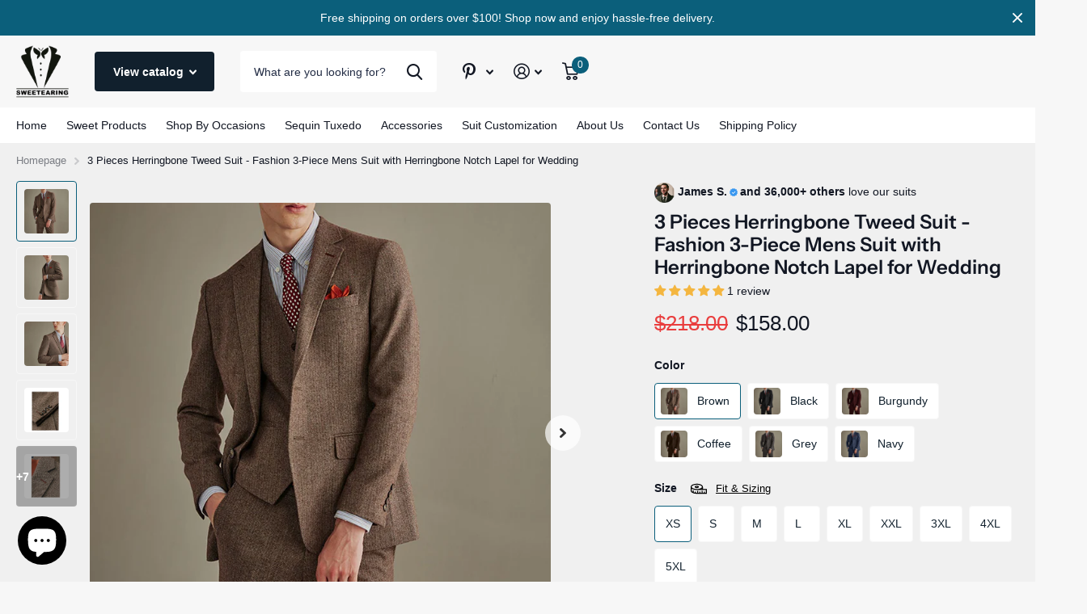

--- FILE ---
content_type: text/html; charset=utf-8
request_url: https://sweetearing.com/products/fashion-3-piece-mens-suit-with-herringbone-notch-lapel-for-wedding
body_size: 51751
content:
<!doctype html>
<html lang="en" data-theme="xtra" dir="ltr" class="no-js  ">
	<head>

      <!-- Google tag (gtag.js) -->
<script async src="https://www.googletagmanager.com/gtag/js?id=AW-10932158760"></script>
<script>
  window.dataLayer = window.dataLayer || [];
  function gtag(){dataLayer.push(arguments);}
  gtag('js', new Date());

  gtag('config', 'AW-10932158760');
</script>

 
 
 
 


<script>
window.KiwiSizing = window.KiwiSizing === undefined ? {} : window.KiwiSizing;
KiwiSizing.shop = "sweetearing.myshopify.com";


KiwiSizing.data = {
  collections: "410952564972,440458215660,453803639020,411162509548,411776680172,411162575084,410948436204,411779301612,410944209132,462600437996,411162083564",
  tags: "ads,Business,Casual,Notch Lapel,suit,wedding",
  product: "7889616568556",
  vendor: "sweetearing",
  type: "3 pieces",
  title: "3 Pieces Herringbone Tweed Suit - Fashion 3-Piece Mens Suit with Herringbone Notch Lapel for Wedding",
  images: ["\/\/sweetearing.com\/cdn\/shop\/files\/6_4c940ea9-ddec-4819-b348-8b52ce04f674.png?v=1690205581","\/\/sweetearing.com\/cdn\/shop\/files\/8_647f3ca8-fb8b-43cf-b182-8f933fdaff26.png?v=1690206350","\/\/sweetearing.com\/cdn\/shop\/files\/7_e4f2c8fc-ef36-4cb0-b0b2-3adadf18bc01.png?v=1690206350","\/\/sweetearing.com\/cdn\/shop\/files\/4_f151ee7a-ef1c-48ef-8c42-e881917b39f3.png?v=1690206350","\/\/sweetearing.com\/cdn\/shop\/files\/5_079e1e6b-5808-40f5-abb5-426f44e30e0d.png?v=1690206350","\/\/sweetearing.com\/cdn\/shop\/files\/burgundy_58cce0eb-ab60-499c-9ecf-92a0cde2a569.png?v=1690206350","\/\/sweetearing.com\/cdn\/shop\/files\/coffee_9636c659-a982-46b3-bba7-2b8dae1c9979.png?v=1690206350","\/\/sweetearing.com\/cdn\/shop\/files\/grey_440acdbd-6b1d-47c7-87b5-86c3582d1f81.png?v=1690206350","\/\/sweetearing.com\/cdn\/shop\/files\/navy_a22d5edf-a465-4059-bdd3-1515e3046da5.png?v=1690206350","\/\/sweetearing.com\/cdn\/shop\/files\/black_b2dc8957-a047-4881-b15a-cf8e2cea992d.png?v=1690206350","\/\/sweetearing.com\/cdn\/shop\/files\/11_ec89dd3b-4ced-4107-81d2-ecdf9fae8d86.webp?v=1702966501","\/\/sweetearing.com\/cdn\/shop\/files\/SWsizechart_27172f38-a9f6-492f-afc4-8f774c011eeb.webp?v=1702966501"],
  options: [{"name":"Color","position":1,"values":["Brown","Black","Burgundy","Coffee","Grey","Navy"]},{"name":"Size","position":2,"values":["XS","S","M","L","XL","XXL","3XL","4XL","5XL"]}],
  variants: [{"id":43697657118956,"title":"Brown \/ XS","option1":"Brown","option2":"XS","option3":null,"sku":"XS_BROWN_3PIE_2719","requires_shipping":true,"taxable":false,"featured_image":{"id":39117098516716,"product_id":7889616568556,"position":1,"created_at":"2023-07-24T21:33:00+08:00","updated_at":"2023-07-24T21:33:01+08:00","alt":"3 Pieces Herringbone Tweed Suit - Fashion 3-Piece Mens Suit with Herringbone Notch Lapel for Wedding Business Occasions:  Everyday workwear. Business meetings. Social Gatherings:  Parties and events. Weddings. Special Events:  Graduation ceremonies. Award ceremonies. Casual Moments:  Weekend gatherings. Casual dates. Entertainment Events:  Stage performances. Concerts or theaters.","width":800,"height":800,"src":"\/\/sweetearing.com\/cdn\/shop\/files\/6_4c940ea9-ddec-4819-b348-8b52ce04f674.png?v=1690205581","variant_ids":[43697657118956,43697657446636,43697657774316,43697658101996,43697658429676,43697658757356,43697659085036,43697659412716,43697659740396]},"available":true,"name":"3 Pieces Herringbone Tweed Suit - Fashion 3-Piece Mens Suit with Herringbone Notch Lapel for Wedding - Brown \/ XS","public_title":"Brown \/ XS","options":["Brown","XS"],"price":15800,"weight":0,"compare_at_price":21800,"inventory_management":"shopify","barcode":null,"featured_media":{"alt":"3 Pieces Herringbone Tweed Suit - Fashion 3-Piece Mens Suit with Herringbone Notch Lapel for Wedding Business Occasions:  Everyday workwear. Business meetings. Social Gatherings:  Parties and events. Weddings. Special Events:  Graduation ceremonies. Award ceremonies. Casual Moments:  Weekend gatherings. Casual dates. Entertainment Events:  Stage performances. Concerts or theaters.","id":31807117361388,"position":1,"preview_image":{"aspect_ratio":1.0,"height":800,"width":800,"src":"\/\/sweetearing.com\/cdn\/shop\/files\/6_4c940ea9-ddec-4819-b348-8b52ce04f674.png?v=1690205581"}},"requires_selling_plan":false,"selling_plan_allocations":[]},{"id":43697657446636,"title":"Brown \/ S","option1":"Brown","option2":"S","option3":null,"sku":"S_BROWN_3PIE_2719","requires_shipping":true,"taxable":false,"featured_image":{"id":39117098516716,"product_id":7889616568556,"position":1,"created_at":"2023-07-24T21:33:00+08:00","updated_at":"2023-07-24T21:33:01+08:00","alt":"3 Pieces Herringbone Tweed Suit - Fashion 3-Piece Mens Suit with Herringbone Notch Lapel for Wedding Business Occasions:  Everyday workwear. Business meetings. Social Gatherings:  Parties and events. Weddings. Special Events:  Graduation ceremonies. Award ceremonies. Casual Moments:  Weekend gatherings. Casual dates. Entertainment Events:  Stage performances. Concerts or theaters.","width":800,"height":800,"src":"\/\/sweetearing.com\/cdn\/shop\/files\/6_4c940ea9-ddec-4819-b348-8b52ce04f674.png?v=1690205581","variant_ids":[43697657118956,43697657446636,43697657774316,43697658101996,43697658429676,43697658757356,43697659085036,43697659412716,43697659740396]},"available":true,"name":"3 Pieces Herringbone Tweed Suit - Fashion 3-Piece Mens Suit with Herringbone Notch Lapel for Wedding - Brown \/ S","public_title":"Brown \/ S","options":["Brown","S"],"price":15800,"weight":0,"compare_at_price":21800,"inventory_management":"shopify","barcode":null,"featured_media":{"alt":"3 Pieces Herringbone Tweed Suit - Fashion 3-Piece Mens Suit with Herringbone Notch Lapel for Wedding Business Occasions:  Everyday workwear. Business meetings. Social Gatherings:  Parties and events. Weddings. Special Events:  Graduation ceremonies. Award ceremonies. Casual Moments:  Weekend gatherings. Casual dates. Entertainment Events:  Stage performances. Concerts or theaters.","id":31807117361388,"position":1,"preview_image":{"aspect_ratio":1.0,"height":800,"width":800,"src":"\/\/sweetearing.com\/cdn\/shop\/files\/6_4c940ea9-ddec-4819-b348-8b52ce04f674.png?v=1690205581"}},"requires_selling_plan":false,"selling_plan_allocations":[]},{"id":43697657774316,"title":"Brown \/ M","option1":"Brown","option2":"M","option3":null,"sku":"M_BROWN_3PIE_2719","requires_shipping":true,"taxable":false,"featured_image":{"id":39117098516716,"product_id":7889616568556,"position":1,"created_at":"2023-07-24T21:33:00+08:00","updated_at":"2023-07-24T21:33:01+08:00","alt":"3 Pieces Herringbone Tweed Suit - Fashion 3-Piece Mens Suit with Herringbone Notch Lapel for Wedding Business Occasions:  Everyday workwear. Business meetings. Social Gatherings:  Parties and events. Weddings. Special Events:  Graduation ceremonies. Award ceremonies. Casual Moments:  Weekend gatherings. Casual dates. Entertainment Events:  Stage performances. Concerts or theaters.","width":800,"height":800,"src":"\/\/sweetearing.com\/cdn\/shop\/files\/6_4c940ea9-ddec-4819-b348-8b52ce04f674.png?v=1690205581","variant_ids":[43697657118956,43697657446636,43697657774316,43697658101996,43697658429676,43697658757356,43697659085036,43697659412716,43697659740396]},"available":true,"name":"3 Pieces Herringbone Tweed Suit - Fashion 3-Piece Mens Suit with Herringbone Notch Lapel for Wedding - Brown \/ M","public_title":"Brown \/ M","options":["Brown","M"],"price":15800,"weight":0,"compare_at_price":21800,"inventory_management":"shopify","barcode":null,"featured_media":{"alt":"3 Pieces Herringbone Tweed Suit - Fashion 3-Piece Mens Suit with Herringbone Notch Lapel for Wedding Business Occasions:  Everyday workwear. Business meetings. Social Gatherings:  Parties and events. Weddings. Special Events:  Graduation ceremonies. Award ceremonies. Casual Moments:  Weekend gatherings. Casual dates. Entertainment Events:  Stage performances. Concerts or theaters.","id":31807117361388,"position":1,"preview_image":{"aspect_ratio":1.0,"height":800,"width":800,"src":"\/\/sweetearing.com\/cdn\/shop\/files\/6_4c940ea9-ddec-4819-b348-8b52ce04f674.png?v=1690205581"}},"requires_selling_plan":false,"selling_plan_allocations":[]},{"id":43697658101996,"title":"Brown \/ L","option1":"Brown","option2":"L","option3":null,"sku":"L_BROWN_3PIE_2719","requires_shipping":true,"taxable":false,"featured_image":{"id":39117098516716,"product_id":7889616568556,"position":1,"created_at":"2023-07-24T21:33:00+08:00","updated_at":"2023-07-24T21:33:01+08:00","alt":"3 Pieces Herringbone Tweed Suit - Fashion 3-Piece Mens Suit with Herringbone Notch Lapel for Wedding Business Occasions:  Everyday workwear. Business meetings. Social Gatherings:  Parties and events. Weddings. Special Events:  Graduation ceremonies. Award ceremonies. Casual Moments:  Weekend gatherings. Casual dates. Entertainment Events:  Stage performances. Concerts or theaters.","width":800,"height":800,"src":"\/\/sweetearing.com\/cdn\/shop\/files\/6_4c940ea9-ddec-4819-b348-8b52ce04f674.png?v=1690205581","variant_ids":[43697657118956,43697657446636,43697657774316,43697658101996,43697658429676,43697658757356,43697659085036,43697659412716,43697659740396]},"available":true,"name":"3 Pieces Herringbone Tweed Suit - Fashion 3-Piece Mens Suit with Herringbone Notch Lapel for Wedding - Brown \/ L","public_title":"Brown \/ L","options":["Brown","L"],"price":15800,"weight":0,"compare_at_price":21800,"inventory_management":"shopify","barcode":null,"featured_media":{"alt":"3 Pieces Herringbone Tweed Suit - Fashion 3-Piece Mens Suit with Herringbone Notch Lapel for Wedding Business Occasions:  Everyday workwear. Business meetings. Social Gatherings:  Parties and events. Weddings. Special Events:  Graduation ceremonies. Award ceremonies. Casual Moments:  Weekend gatherings. Casual dates. Entertainment Events:  Stage performances. Concerts or theaters.","id":31807117361388,"position":1,"preview_image":{"aspect_ratio":1.0,"height":800,"width":800,"src":"\/\/sweetearing.com\/cdn\/shop\/files\/6_4c940ea9-ddec-4819-b348-8b52ce04f674.png?v=1690205581"}},"requires_selling_plan":false,"selling_plan_allocations":[]},{"id":43697658429676,"title":"Brown \/ XL","option1":"Brown","option2":"XL","option3":null,"sku":"XL_BROWN_3PIE_2719","requires_shipping":true,"taxable":false,"featured_image":{"id":39117098516716,"product_id":7889616568556,"position":1,"created_at":"2023-07-24T21:33:00+08:00","updated_at":"2023-07-24T21:33:01+08:00","alt":"3 Pieces Herringbone Tweed Suit - Fashion 3-Piece Mens Suit with Herringbone Notch Lapel for Wedding Business Occasions:  Everyday workwear. Business meetings. Social Gatherings:  Parties and events. Weddings. Special Events:  Graduation ceremonies. Award ceremonies. Casual Moments:  Weekend gatherings. Casual dates. Entertainment Events:  Stage performances. Concerts or theaters.","width":800,"height":800,"src":"\/\/sweetearing.com\/cdn\/shop\/files\/6_4c940ea9-ddec-4819-b348-8b52ce04f674.png?v=1690205581","variant_ids":[43697657118956,43697657446636,43697657774316,43697658101996,43697658429676,43697658757356,43697659085036,43697659412716,43697659740396]},"available":true,"name":"3 Pieces Herringbone Tweed Suit - Fashion 3-Piece Mens Suit with Herringbone Notch Lapel for Wedding - Brown \/ XL","public_title":"Brown \/ XL","options":["Brown","XL"],"price":15800,"weight":0,"compare_at_price":21800,"inventory_management":"shopify","barcode":null,"featured_media":{"alt":"3 Pieces Herringbone Tweed Suit - Fashion 3-Piece Mens Suit with Herringbone Notch Lapel for Wedding Business Occasions:  Everyday workwear. Business meetings. Social Gatherings:  Parties and events. Weddings. Special Events:  Graduation ceremonies. Award ceremonies. Casual Moments:  Weekend gatherings. Casual dates. Entertainment Events:  Stage performances. Concerts or theaters.","id":31807117361388,"position":1,"preview_image":{"aspect_ratio":1.0,"height":800,"width":800,"src":"\/\/sweetearing.com\/cdn\/shop\/files\/6_4c940ea9-ddec-4819-b348-8b52ce04f674.png?v=1690205581"}},"requires_selling_plan":false,"selling_plan_allocations":[]},{"id":43697658757356,"title":"Brown \/ XXL","option1":"Brown","option2":"XXL","option3":null,"sku":"XXL_BROWN_3PIE_2719","requires_shipping":true,"taxable":false,"featured_image":{"id":39117098516716,"product_id":7889616568556,"position":1,"created_at":"2023-07-24T21:33:00+08:00","updated_at":"2023-07-24T21:33:01+08:00","alt":"3 Pieces Herringbone Tweed Suit - Fashion 3-Piece Mens Suit with Herringbone Notch Lapel for Wedding Business Occasions:  Everyday workwear. Business meetings. Social Gatherings:  Parties and events. Weddings. Special Events:  Graduation ceremonies. Award ceremonies. Casual Moments:  Weekend gatherings. Casual dates. Entertainment Events:  Stage performances. Concerts or theaters.","width":800,"height":800,"src":"\/\/sweetearing.com\/cdn\/shop\/files\/6_4c940ea9-ddec-4819-b348-8b52ce04f674.png?v=1690205581","variant_ids":[43697657118956,43697657446636,43697657774316,43697658101996,43697658429676,43697658757356,43697659085036,43697659412716,43697659740396]},"available":true,"name":"3 Pieces Herringbone Tweed Suit - Fashion 3-Piece Mens Suit with Herringbone Notch Lapel for Wedding - Brown \/ XXL","public_title":"Brown \/ XXL","options":["Brown","XXL"],"price":15800,"weight":0,"compare_at_price":21800,"inventory_management":"shopify","barcode":null,"featured_media":{"alt":"3 Pieces Herringbone Tweed Suit - Fashion 3-Piece Mens Suit with Herringbone Notch Lapel for Wedding Business Occasions:  Everyday workwear. Business meetings. Social Gatherings:  Parties and events. Weddings. Special Events:  Graduation ceremonies. Award ceremonies. Casual Moments:  Weekend gatherings. Casual dates. Entertainment Events:  Stage performances. Concerts or theaters.","id":31807117361388,"position":1,"preview_image":{"aspect_ratio":1.0,"height":800,"width":800,"src":"\/\/sweetearing.com\/cdn\/shop\/files\/6_4c940ea9-ddec-4819-b348-8b52ce04f674.png?v=1690205581"}},"requires_selling_plan":false,"selling_plan_allocations":[]},{"id":43697659085036,"title":"Brown \/ 3XL","option1":"Brown","option2":"3XL","option3":null,"sku":"3XL_BROWN_3PIE_2719","requires_shipping":true,"taxable":false,"featured_image":{"id":39117098516716,"product_id":7889616568556,"position":1,"created_at":"2023-07-24T21:33:00+08:00","updated_at":"2023-07-24T21:33:01+08:00","alt":"3 Pieces Herringbone Tweed Suit - Fashion 3-Piece Mens Suit with Herringbone Notch Lapel for Wedding Business Occasions:  Everyday workwear. Business meetings. Social Gatherings:  Parties and events. Weddings. Special Events:  Graduation ceremonies. Award ceremonies. Casual Moments:  Weekend gatherings. Casual dates. Entertainment Events:  Stage performances. Concerts or theaters.","width":800,"height":800,"src":"\/\/sweetearing.com\/cdn\/shop\/files\/6_4c940ea9-ddec-4819-b348-8b52ce04f674.png?v=1690205581","variant_ids":[43697657118956,43697657446636,43697657774316,43697658101996,43697658429676,43697658757356,43697659085036,43697659412716,43697659740396]},"available":true,"name":"3 Pieces Herringbone Tweed Suit - Fashion 3-Piece Mens Suit with Herringbone Notch Lapel for Wedding - Brown \/ 3XL","public_title":"Brown \/ 3XL","options":["Brown","3XL"],"price":15800,"weight":0,"compare_at_price":21800,"inventory_management":"shopify","barcode":null,"featured_media":{"alt":"3 Pieces Herringbone Tweed Suit - Fashion 3-Piece Mens Suit with Herringbone Notch Lapel for Wedding Business Occasions:  Everyday workwear. Business meetings. Social Gatherings:  Parties and events. Weddings. Special Events:  Graduation ceremonies. Award ceremonies. Casual Moments:  Weekend gatherings. Casual dates. Entertainment Events:  Stage performances. Concerts or theaters.","id":31807117361388,"position":1,"preview_image":{"aspect_ratio":1.0,"height":800,"width":800,"src":"\/\/sweetearing.com\/cdn\/shop\/files\/6_4c940ea9-ddec-4819-b348-8b52ce04f674.png?v=1690205581"}},"requires_selling_plan":false,"selling_plan_allocations":[]},{"id":43697659412716,"title":"Brown \/ 4XL","option1":"Brown","option2":"4XL","option3":null,"sku":"4XL_BROWN_3PIE_2719","requires_shipping":true,"taxable":false,"featured_image":{"id":39117098516716,"product_id":7889616568556,"position":1,"created_at":"2023-07-24T21:33:00+08:00","updated_at":"2023-07-24T21:33:01+08:00","alt":"3 Pieces Herringbone Tweed Suit - Fashion 3-Piece Mens Suit with Herringbone Notch Lapel for Wedding Business Occasions:  Everyday workwear. Business meetings. Social Gatherings:  Parties and events. Weddings. Special Events:  Graduation ceremonies. Award ceremonies. Casual Moments:  Weekend gatherings. Casual dates. Entertainment Events:  Stage performances. Concerts or theaters.","width":800,"height":800,"src":"\/\/sweetearing.com\/cdn\/shop\/files\/6_4c940ea9-ddec-4819-b348-8b52ce04f674.png?v=1690205581","variant_ids":[43697657118956,43697657446636,43697657774316,43697658101996,43697658429676,43697658757356,43697659085036,43697659412716,43697659740396]},"available":true,"name":"3 Pieces Herringbone Tweed Suit - Fashion 3-Piece Mens Suit with Herringbone Notch Lapel for Wedding - Brown \/ 4XL","public_title":"Brown \/ 4XL","options":["Brown","4XL"],"price":15800,"weight":0,"compare_at_price":21800,"inventory_management":"shopify","barcode":null,"featured_media":{"alt":"3 Pieces Herringbone Tweed Suit - Fashion 3-Piece Mens Suit with Herringbone Notch Lapel for Wedding Business Occasions:  Everyday workwear. Business meetings. Social Gatherings:  Parties and events. Weddings. Special Events:  Graduation ceremonies. Award ceremonies. Casual Moments:  Weekend gatherings. Casual dates. Entertainment Events:  Stage performances. Concerts or theaters.","id":31807117361388,"position":1,"preview_image":{"aspect_ratio":1.0,"height":800,"width":800,"src":"\/\/sweetearing.com\/cdn\/shop\/files\/6_4c940ea9-ddec-4819-b348-8b52ce04f674.png?v=1690205581"}},"requires_selling_plan":false,"selling_plan_allocations":[]},{"id":43697659740396,"title":"Brown \/ 5XL","option1":"Brown","option2":"5XL","option3":null,"sku":"5XL_BROWN_3PIE_2719","requires_shipping":true,"taxable":false,"featured_image":{"id":39117098516716,"product_id":7889616568556,"position":1,"created_at":"2023-07-24T21:33:00+08:00","updated_at":"2023-07-24T21:33:01+08:00","alt":"3 Pieces Herringbone Tweed Suit - Fashion 3-Piece Mens Suit with Herringbone Notch Lapel for Wedding Business Occasions:  Everyday workwear. Business meetings. Social Gatherings:  Parties and events. Weddings. Special Events:  Graduation ceremonies. Award ceremonies. Casual Moments:  Weekend gatherings. Casual dates. Entertainment Events:  Stage performances. Concerts or theaters.","width":800,"height":800,"src":"\/\/sweetearing.com\/cdn\/shop\/files\/6_4c940ea9-ddec-4819-b348-8b52ce04f674.png?v=1690205581","variant_ids":[43697657118956,43697657446636,43697657774316,43697658101996,43697658429676,43697658757356,43697659085036,43697659412716,43697659740396]},"available":true,"name":"3 Pieces Herringbone Tweed Suit - Fashion 3-Piece Mens Suit with Herringbone Notch Lapel for Wedding - Brown \/ 5XL","public_title":"Brown \/ 5XL","options":["Brown","5XL"],"price":15800,"weight":0,"compare_at_price":21800,"inventory_management":"shopify","barcode":null,"featured_media":{"alt":"3 Pieces Herringbone Tweed Suit - Fashion 3-Piece Mens Suit with Herringbone Notch Lapel for Wedding Business Occasions:  Everyday workwear. Business meetings. Social Gatherings:  Parties and events. Weddings. Special Events:  Graduation ceremonies. Award ceremonies. Casual Moments:  Weekend gatherings. Casual dates. Entertainment Events:  Stage performances. Concerts or theaters.","id":31807117361388,"position":1,"preview_image":{"aspect_ratio":1.0,"height":800,"width":800,"src":"\/\/sweetearing.com\/cdn\/shop\/files\/6_4c940ea9-ddec-4819-b348-8b52ce04f674.png?v=1690205581"}},"requires_selling_plan":false,"selling_plan_allocations":[]},{"id":43697657184492,"title":"Black \/ XS","option1":"Black","option2":"XS","option3":null,"sku":"XS_BLACK_3PIE_2719","requires_shipping":true,"taxable":false,"featured_image":{"id":39117104480492,"product_id":7889616568556,"position":10,"created_at":"2023-07-24T21:38:35+08:00","updated_at":"2023-07-24T21:45:50+08:00","alt":"white suit, white men's suit, white wedding suit, black suit, black men's suit, black wedding suit,","width":800,"height":800,"src":"\/\/sweetearing.com\/cdn\/shop\/files\/black_b2dc8957-a047-4881-b15a-cf8e2cea992d.png?v=1690206350","variant_ids":[43697657184492,43697657512172,43697657839852,43697658167532,43697658495212,43697658822892,43697659150572,43697659478252,43697659805932]},"available":true,"name":"3 Pieces Herringbone Tweed Suit - Fashion 3-Piece Mens Suit with Herringbone Notch Lapel for Wedding - Black \/ XS","public_title":"Black \/ XS","options":["Black","XS"],"price":15800,"weight":0,"compare_at_price":21800,"inventory_management":"shopify","barcode":null,"featured_media":{"alt":"white suit, white men's suit, white wedding suit, black suit, black men's suit, black wedding suit,","id":31807123325164,"position":10,"preview_image":{"aspect_ratio":1.0,"height":800,"width":800,"src":"\/\/sweetearing.com\/cdn\/shop\/files\/black_b2dc8957-a047-4881-b15a-cf8e2cea992d.png?v=1690206350"}},"requires_selling_plan":false,"selling_plan_allocations":[]},{"id":43697657512172,"title":"Black \/ S","option1":"Black","option2":"S","option3":null,"sku":"S_BLACK_3PIE_2719","requires_shipping":true,"taxable":false,"featured_image":{"id":39117104480492,"product_id":7889616568556,"position":10,"created_at":"2023-07-24T21:38:35+08:00","updated_at":"2023-07-24T21:45:50+08:00","alt":"white suit, white men's suit, white wedding suit, black suit, black men's suit, black wedding suit,","width":800,"height":800,"src":"\/\/sweetearing.com\/cdn\/shop\/files\/black_b2dc8957-a047-4881-b15a-cf8e2cea992d.png?v=1690206350","variant_ids":[43697657184492,43697657512172,43697657839852,43697658167532,43697658495212,43697658822892,43697659150572,43697659478252,43697659805932]},"available":true,"name":"3 Pieces Herringbone Tweed Suit - Fashion 3-Piece Mens Suit with Herringbone Notch Lapel for Wedding - Black \/ S","public_title":"Black \/ S","options":["Black","S"],"price":15800,"weight":0,"compare_at_price":21800,"inventory_management":"shopify","barcode":null,"featured_media":{"alt":"white suit, white men's suit, white wedding suit, black suit, black men's suit, black wedding suit,","id":31807123325164,"position":10,"preview_image":{"aspect_ratio":1.0,"height":800,"width":800,"src":"\/\/sweetearing.com\/cdn\/shop\/files\/black_b2dc8957-a047-4881-b15a-cf8e2cea992d.png?v=1690206350"}},"requires_selling_plan":false,"selling_plan_allocations":[]},{"id":43697657839852,"title":"Black \/ M","option1":"Black","option2":"M","option3":null,"sku":"M_BLACK_3PIE_2719","requires_shipping":true,"taxable":false,"featured_image":{"id":39117104480492,"product_id":7889616568556,"position":10,"created_at":"2023-07-24T21:38:35+08:00","updated_at":"2023-07-24T21:45:50+08:00","alt":"white suit, white men's suit, white wedding suit, black suit, black men's suit, black wedding suit,","width":800,"height":800,"src":"\/\/sweetearing.com\/cdn\/shop\/files\/black_b2dc8957-a047-4881-b15a-cf8e2cea992d.png?v=1690206350","variant_ids":[43697657184492,43697657512172,43697657839852,43697658167532,43697658495212,43697658822892,43697659150572,43697659478252,43697659805932]},"available":true,"name":"3 Pieces Herringbone Tweed Suit - Fashion 3-Piece Mens Suit with Herringbone Notch Lapel for Wedding - Black \/ M","public_title":"Black \/ M","options":["Black","M"],"price":15800,"weight":0,"compare_at_price":21800,"inventory_management":"shopify","barcode":null,"featured_media":{"alt":"white suit, white men's suit, white wedding suit, black suit, black men's suit, black wedding suit,","id":31807123325164,"position":10,"preview_image":{"aspect_ratio":1.0,"height":800,"width":800,"src":"\/\/sweetearing.com\/cdn\/shop\/files\/black_b2dc8957-a047-4881-b15a-cf8e2cea992d.png?v=1690206350"}},"requires_selling_plan":false,"selling_plan_allocations":[]},{"id":43697658167532,"title":"Black \/ L","option1":"Black","option2":"L","option3":null,"sku":"L_BLACK_3PIE_2719","requires_shipping":true,"taxable":false,"featured_image":{"id":39117104480492,"product_id":7889616568556,"position":10,"created_at":"2023-07-24T21:38:35+08:00","updated_at":"2023-07-24T21:45:50+08:00","alt":"white suit, white men's suit, white wedding suit, black suit, black men's suit, black wedding suit,","width":800,"height":800,"src":"\/\/sweetearing.com\/cdn\/shop\/files\/black_b2dc8957-a047-4881-b15a-cf8e2cea992d.png?v=1690206350","variant_ids":[43697657184492,43697657512172,43697657839852,43697658167532,43697658495212,43697658822892,43697659150572,43697659478252,43697659805932]},"available":true,"name":"3 Pieces Herringbone Tweed Suit - Fashion 3-Piece Mens Suit with Herringbone Notch Lapel for Wedding - Black \/ L","public_title":"Black \/ L","options":["Black","L"],"price":15800,"weight":0,"compare_at_price":21800,"inventory_management":"shopify","barcode":null,"featured_media":{"alt":"white suit, white men's suit, white wedding suit, black suit, black men's suit, black wedding suit,","id":31807123325164,"position":10,"preview_image":{"aspect_ratio":1.0,"height":800,"width":800,"src":"\/\/sweetearing.com\/cdn\/shop\/files\/black_b2dc8957-a047-4881-b15a-cf8e2cea992d.png?v=1690206350"}},"requires_selling_plan":false,"selling_plan_allocations":[]},{"id":43697658495212,"title":"Black \/ XL","option1":"Black","option2":"XL","option3":null,"sku":"XL_BLACK_3PIE_2719","requires_shipping":true,"taxable":false,"featured_image":{"id":39117104480492,"product_id":7889616568556,"position":10,"created_at":"2023-07-24T21:38:35+08:00","updated_at":"2023-07-24T21:45:50+08:00","alt":"white suit, white men's suit, white wedding suit, black suit, black men's suit, black wedding suit,","width":800,"height":800,"src":"\/\/sweetearing.com\/cdn\/shop\/files\/black_b2dc8957-a047-4881-b15a-cf8e2cea992d.png?v=1690206350","variant_ids":[43697657184492,43697657512172,43697657839852,43697658167532,43697658495212,43697658822892,43697659150572,43697659478252,43697659805932]},"available":true,"name":"3 Pieces Herringbone Tweed Suit - Fashion 3-Piece Mens Suit with Herringbone Notch Lapel for Wedding - Black \/ XL","public_title":"Black \/ XL","options":["Black","XL"],"price":15800,"weight":0,"compare_at_price":21800,"inventory_management":"shopify","barcode":null,"featured_media":{"alt":"white suit, white men's suit, white wedding suit, black suit, black men's suit, black wedding suit,","id":31807123325164,"position":10,"preview_image":{"aspect_ratio":1.0,"height":800,"width":800,"src":"\/\/sweetearing.com\/cdn\/shop\/files\/black_b2dc8957-a047-4881-b15a-cf8e2cea992d.png?v=1690206350"}},"requires_selling_plan":false,"selling_plan_allocations":[]},{"id":43697658822892,"title":"Black \/ XXL","option1":"Black","option2":"XXL","option3":null,"sku":"XXL_BLACK_3PIE_2719","requires_shipping":true,"taxable":false,"featured_image":{"id":39117104480492,"product_id":7889616568556,"position":10,"created_at":"2023-07-24T21:38:35+08:00","updated_at":"2023-07-24T21:45:50+08:00","alt":"white suit, white men's suit, white wedding suit, black suit, black men's suit, black wedding suit,","width":800,"height":800,"src":"\/\/sweetearing.com\/cdn\/shop\/files\/black_b2dc8957-a047-4881-b15a-cf8e2cea992d.png?v=1690206350","variant_ids":[43697657184492,43697657512172,43697657839852,43697658167532,43697658495212,43697658822892,43697659150572,43697659478252,43697659805932]},"available":true,"name":"3 Pieces Herringbone Tweed Suit - Fashion 3-Piece Mens Suit with Herringbone Notch Lapel for Wedding - Black \/ XXL","public_title":"Black \/ XXL","options":["Black","XXL"],"price":15800,"weight":0,"compare_at_price":21800,"inventory_management":"shopify","barcode":null,"featured_media":{"alt":"white suit, white men's suit, white wedding suit, black suit, black men's suit, black wedding suit,","id":31807123325164,"position":10,"preview_image":{"aspect_ratio":1.0,"height":800,"width":800,"src":"\/\/sweetearing.com\/cdn\/shop\/files\/black_b2dc8957-a047-4881-b15a-cf8e2cea992d.png?v=1690206350"}},"requires_selling_plan":false,"selling_plan_allocations":[]},{"id":43697659150572,"title":"Black \/ 3XL","option1":"Black","option2":"3XL","option3":null,"sku":"3XL_BLACK_3PIE_2719","requires_shipping":true,"taxable":false,"featured_image":{"id":39117104480492,"product_id":7889616568556,"position":10,"created_at":"2023-07-24T21:38:35+08:00","updated_at":"2023-07-24T21:45:50+08:00","alt":"white suit, white men's suit, white wedding suit, black suit, black men's suit, black wedding suit,","width":800,"height":800,"src":"\/\/sweetearing.com\/cdn\/shop\/files\/black_b2dc8957-a047-4881-b15a-cf8e2cea992d.png?v=1690206350","variant_ids":[43697657184492,43697657512172,43697657839852,43697658167532,43697658495212,43697658822892,43697659150572,43697659478252,43697659805932]},"available":true,"name":"3 Pieces Herringbone Tweed Suit - Fashion 3-Piece Mens Suit with Herringbone Notch Lapel for Wedding - Black \/ 3XL","public_title":"Black \/ 3XL","options":["Black","3XL"],"price":15800,"weight":0,"compare_at_price":21800,"inventory_management":"shopify","barcode":null,"featured_media":{"alt":"white suit, white men's suit, white wedding suit, black suit, black men's suit, black wedding suit,","id":31807123325164,"position":10,"preview_image":{"aspect_ratio":1.0,"height":800,"width":800,"src":"\/\/sweetearing.com\/cdn\/shop\/files\/black_b2dc8957-a047-4881-b15a-cf8e2cea992d.png?v=1690206350"}},"requires_selling_plan":false,"selling_plan_allocations":[]},{"id":43697659478252,"title":"Black \/ 4XL","option1":"Black","option2":"4XL","option3":null,"sku":"4XL_BLACK_3PIE_2719","requires_shipping":true,"taxable":false,"featured_image":{"id":39117104480492,"product_id":7889616568556,"position":10,"created_at":"2023-07-24T21:38:35+08:00","updated_at":"2023-07-24T21:45:50+08:00","alt":"white suit, white men's suit, white wedding suit, black suit, black men's suit, black wedding suit,","width":800,"height":800,"src":"\/\/sweetearing.com\/cdn\/shop\/files\/black_b2dc8957-a047-4881-b15a-cf8e2cea992d.png?v=1690206350","variant_ids":[43697657184492,43697657512172,43697657839852,43697658167532,43697658495212,43697658822892,43697659150572,43697659478252,43697659805932]},"available":true,"name":"3 Pieces Herringbone Tweed Suit - Fashion 3-Piece Mens Suit with Herringbone Notch Lapel for Wedding - Black \/ 4XL","public_title":"Black \/ 4XL","options":["Black","4XL"],"price":15800,"weight":0,"compare_at_price":21800,"inventory_management":"shopify","barcode":null,"featured_media":{"alt":"white suit, white men's suit, white wedding suit, black suit, black men's suit, black wedding suit,","id":31807123325164,"position":10,"preview_image":{"aspect_ratio":1.0,"height":800,"width":800,"src":"\/\/sweetearing.com\/cdn\/shop\/files\/black_b2dc8957-a047-4881-b15a-cf8e2cea992d.png?v=1690206350"}},"requires_selling_plan":false,"selling_plan_allocations":[]},{"id":43697659805932,"title":"Black \/ 5XL","option1":"Black","option2":"5XL","option3":null,"sku":"5XL_BLACK_3PIE_2719","requires_shipping":true,"taxable":false,"featured_image":{"id":39117104480492,"product_id":7889616568556,"position":10,"created_at":"2023-07-24T21:38:35+08:00","updated_at":"2023-07-24T21:45:50+08:00","alt":"white suit, white men's suit, white wedding suit, black suit, black men's suit, black wedding suit,","width":800,"height":800,"src":"\/\/sweetearing.com\/cdn\/shop\/files\/black_b2dc8957-a047-4881-b15a-cf8e2cea992d.png?v=1690206350","variant_ids":[43697657184492,43697657512172,43697657839852,43697658167532,43697658495212,43697658822892,43697659150572,43697659478252,43697659805932]},"available":true,"name":"3 Pieces Herringbone Tweed Suit - Fashion 3-Piece Mens Suit with Herringbone Notch Lapel for Wedding - Black \/ 5XL","public_title":"Black \/ 5XL","options":["Black","5XL"],"price":15800,"weight":0,"compare_at_price":21800,"inventory_management":"shopify","barcode":null,"featured_media":{"alt":"white suit, white men's suit, white wedding suit, black suit, black men's suit, black wedding suit,","id":31807123325164,"position":10,"preview_image":{"aspect_ratio":1.0,"height":800,"width":800,"src":"\/\/sweetearing.com\/cdn\/shop\/files\/black_b2dc8957-a047-4881-b15a-cf8e2cea992d.png?v=1690206350"}},"requires_selling_plan":false,"selling_plan_allocations":[]},{"id":43697657250028,"title":"Burgundy \/ XS","option1":"Burgundy","option2":"XS","option3":null,"sku":"XS_BURGU_3PIE_2719","requires_shipping":true,"taxable":false,"featured_image":{"id":39117098647788,"product_id":7889616568556,"position":6,"created_at":"2023-07-24T21:33:00+08:00","updated_at":"2023-07-24T21:45:50+08:00","alt":"Christmas Party, Christmas Prom Party, Graduation Prom, Graduation Suit, Christmas","width":800,"height":800,"src":"\/\/sweetearing.com\/cdn\/shop\/files\/burgundy_58cce0eb-ab60-499c-9ecf-92a0cde2a569.png?v=1690206350","variant_ids":[43697657250028,43697657577708,43697657905388,43697658233068,43697658560748,43697658888428,43697659216108,43697659543788,43697659871468]},"available":true,"name":"3 Pieces Herringbone Tweed Suit - Fashion 3-Piece Mens Suit with Herringbone Notch Lapel for Wedding - Burgundy \/ XS","public_title":"Burgundy \/ XS","options":["Burgundy","XS"],"price":15800,"weight":0,"compare_at_price":21800,"inventory_management":"shopify","barcode":null,"featured_media":{"alt":"Christmas Party, Christmas Prom Party, Graduation Prom, Graduation Suit, Christmas","id":31807117394156,"position":6,"preview_image":{"aspect_ratio":1.0,"height":800,"width":800,"src":"\/\/sweetearing.com\/cdn\/shop\/files\/burgundy_58cce0eb-ab60-499c-9ecf-92a0cde2a569.png?v=1690206350"}},"requires_selling_plan":false,"selling_plan_allocations":[]},{"id":43697657577708,"title":"Burgundy \/ S","option1":"Burgundy","option2":"S","option3":null,"sku":"S_BURGU_3PIE_2719","requires_shipping":true,"taxable":false,"featured_image":{"id":39117098647788,"product_id":7889616568556,"position":6,"created_at":"2023-07-24T21:33:00+08:00","updated_at":"2023-07-24T21:45:50+08:00","alt":"Christmas Party, Christmas Prom Party, Graduation Prom, Graduation Suit, Christmas","width":800,"height":800,"src":"\/\/sweetearing.com\/cdn\/shop\/files\/burgundy_58cce0eb-ab60-499c-9ecf-92a0cde2a569.png?v=1690206350","variant_ids":[43697657250028,43697657577708,43697657905388,43697658233068,43697658560748,43697658888428,43697659216108,43697659543788,43697659871468]},"available":true,"name":"3 Pieces Herringbone Tweed Suit - Fashion 3-Piece Mens Suit with Herringbone Notch Lapel for Wedding - Burgundy \/ S","public_title":"Burgundy \/ S","options":["Burgundy","S"],"price":15800,"weight":0,"compare_at_price":21800,"inventory_management":"shopify","barcode":null,"featured_media":{"alt":"Christmas Party, Christmas Prom Party, Graduation Prom, Graduation Suit, Christmas","id":31807117394156,"position":6,"preview_image":{"aspect_ratio":1.0,"height":800,"width":800,"src":"\/\/sweetearing.com\/cdn\/shop\/files\/burgundy_58cce0eb-ab60-499c-9ecf-92a0cde2a569.png?v=1690206350"}},"requires_selling_plan":false,"selling_plan_allocations":[]},{"id":43697657905388,"title":"Burgundy \/ M","option1":"Burgundy","option2":"M","option3":null,"sku":"M_BURGU_3PIE_2719","requires_shipping":true,"taxable":false,"featured_image":{"id":39117098647788,"product_id":7889616568556,"position":6,"created_at":"2023-07-24T21:33:00+08:00","updated_at":"2023-07-24T21:45:50+08:00","alt":"Christmas Party, Christmas Prom Party, Graduation Prom, Graduation Suit, Christmas","width":800,"height":800,"src":"\/\/sweetearing.com\/cdn\/shop\/files\/burgundy_58cce0eb-ab60-499c-9ecf-92a0cde2a569.png?v=1690206350","variant_ids":[43697657250028,43697657577708,43697657905388,43697658233068,43697658560748,43697658888428,43697659216108,43697659543788,43697659871468]},"available":true,"name":"3 Pieces Herringbone Tweed Suit - Fashion 3-Piece Mens Suit with Herringbone Notch Lapel for Wedding - Burgundy \/ M","public_title":"Burgundy \/ M","options":["Burgundy","M"],"price":15800,"weight":0,"compare_at_price":21800,"inventory_management":"shopify","barcode":null,"featured_media":{"alt":"Christmas Party, Christmas Prom Party, Graduation Prom, Graduation Suit, Christmas","id":31807117394156,"position":6,"preview_image":{"aspect_ratio":1.0,"height":800,"width":800,"src":"\/\/sweetearing.com\/cdn\/shop\/files\/burgundy_58cce0eb-ab60-499c-9ecf-92a0cde2a569.png?v=1690206350"}},"requires_selling_plan":false,"selling_plan_allocations":[]},{"id":43697658233068,"title":"Burgundy \/ L","option1":"Burgundy","option2":"L","option3":null,"sku":"L_BURGU_3PIE_2719","requires_shipping":true,"taxable":false,"featured_image":{"id":39117098647788,"product_id":7889616568556,"position":6,"created_at":"2023-07-24T21:33:00+08:00","updated_at":"2023-07-24T21:45:50+08:00","alt":"Christmas Party, Christmas Prom Party, Graduation Prom, Graduation Suit, Christmas","width":800,"height":800,"src":"\/\/sweetearing.com\/cdn\/shop\/files\/burgundy_58cce0eb-ab60-499c-9ecf-92a0cde2a569.png?v=1690206350","variant_ids":[43697657250028,43697657577708,43697657905388,43697658233068,43697658560748,43697658888428,43697659216108,43697659543788,43697659871468]},"available":true,"name":"3 Pieces Herringbone Tweed Suit - Fashion 3-Piece Mens Suit with Herringbone Notch Lapel for Wedding - Burgundy \/ L","public_title":"Burgundy \/ L","options":["Burgundy","L"],"price":15800,"weight":0,"compare_at_price":21800,"inventory_management":"shopify","barcode":null,"featured_media":{"alt":"Christmas Party, Christmas Prom Party, Graduation Prom, Graduation Suit, Christmas","id":31807117394156,"position":6,"preview_image":{"aspect_ratio":1.0,"height":800,"width":800,"src":"\/\/sweetearing.com\/cdn\/shop\/files\/burgundy_58cce0eb-ab60-499c-9ecf-92a0cde2a569.png?v=1690206350"}},"requires_selling_plan":false,"selling_plan_allocations":[]},{"id":43697658560748,"title":"Burgundy \/ XL","option1":"Burgundy","option2":"XL","option3":null,"sku":"XL_BURGU_3PIE_2719","requires_shipping":true,"taxable":false,"featured_image":{"id":39117098647788,"product_id":7889616568556,"position":6,"created_at":"2023-07-24T21:33:00+08:00","updated_at":"2023-07-24T21:45:50+08:00","alt":"Christmas Party, Christmas Prom Party, Graduation Prom, Graduation Suit, Christmas","width":800,"height":800,"src":"\/\/sweetearing.com\/cdn\/shop\/files\/burgundy_58cce0eb-ab60-499c-9ecf-92a0cde2a569.png?v=1690206350","variant_ids":[43697657250028,43697657577708,43697657905388,43697658233068,43697658560748,43697658888428,43697659216108,43697659543788,43697659871468]},"available":true,"name":"3 Pieces Herringbone Tweed Suit - Fashion 3-Piece Mens Suit with Herringbone Notch Lapel for Wedding - Burgundy \/ XL","public_title":"Burgundy \/ XL","options":["Burgundy","XL"],"price":15800,"weight":0,"compare_at_price":21800,"inventory_management":"shopify","barcode":null,"featured_media":{"alt":"Christmas Party, Christmas Prom Party, Graduation Prom, Graduation Suit, Christmas","id":31807117394156,"position":6,"preview_image":{"aspect_ratio":1.0,"height":800,"width":800,"src":"\/\/sweetearing.com\/cdn\/shop\/files\/burgundy_58cce0eb-ab60-499c-9ecf-92a0cde2a569.png?v=1690206350"}},"requires_selling_plan":false,"selling_plan_allocations":[]},{"id":43697658888428,"title":"Burgundy \/ XXL","option1":"Burgundy","option2":"XXL","option3":null,"sku":"XXL_BURGU_3PIE_2719","requires_shipping":true,"taxable":false,"featured_image":{"id":39117098647788,"product_id":7889616568556,"position":6,"created_at":"2023-07-24T21:33:00+08:00","updated_at":"2023-07-24T21:45:50+08:00","alt":"Christmas Party, Christmas Prom Party, Graduation Prom, Graduation Suit, Christmas","width":800,"height":800,"src":"\/\/sweetearing.com\/cdn\/shop\/files\/burgundy_58cce0eb-ab60-499c-9ecf-92a0cde2a569.png?v=1690206350","variant_ids":[43697657250028,43697657577708,43697657905388,43697658233068,43697658560748,43697658888428,43697659216108,43697659543788,43697659871468]},"available":true,"name":"3 Pieces Herringbone Tweed Suit - Fashion 3-Piece Mens Suit with Herringbone Notch Lapel for Wedding - Burgundy \/ XXL","public_title":"Burgundy \/ XXL","options":["Burgundy","XXL"],"price":15800,"weight":0,"compare_at_price":21800,"inventory_management":"shopify","barcode":null,"featured_media":{"alt":"Christmas Party, Christmas Prom Party, Graduation Prom, Graduation Suit, Christmas","id":31807117394156,"position":6,"preview_image":{"aspect_ratio":1.0,"height":800,"width":800,"src":"\/\/sweetearing.com\/cdn\/shop\/files\/burgundy_58cce0eb-ab60-499c-9ecf-92a0cde2a569.png?v=1690206350"}},"requires_selling_plan":false,"selling_plan_allocations":[]},{"id":43697659216108,"title":"Burgundy \/ 3XL","option1":"Burgundy","option2":"3XL","option3":null,"sku":"3XL_BURGU_3PIE_2719","requires_shipping":true,"taxable":false,"featured_image":{"id":39117098647788,"product_id":7889616568556,"position":6,"created_at":"2023-07-24T21:33:00+08:00","updated_at":"2023-07-24T21:45:50+08:00","alt":"Christmas Party, Christmas Prom Party, Graduation Prom, Graduation Suit, Christmas","width":800,"height":800,"src":"\/\/sweetearing.com\/cdn\/shop\/files\/burgundy_58cce0eb-ab60-499c-9ecf-92a0cde2a569.png?v=1690206350","variant_ids":[43697657250028,43697657577708,43697657905388,43697658233068,43697658560748,43697658888428,43697659216108,43697659543788,43697659871468]},"available":true,"name":"3 Pieces Herringbone Tweed Suit - Fashion 3-Piece Mens Suit with Herringbone Notch Lapel for Wedding - Burgundy \/ 3XL","public_title":"Burgundy \/ 3XL","options":["Burgundy","3XL"],"price":15800,"weight":0,"compare_at_price":21800,"inventory_management":"shopify","barcode":null,"featured_media":{"alt":"Christmas Party, Christmas Prom Party, Graduation Prom, Graduation Suit, Christmas","id":31807117394156,"position":6,"preview_image":{"aspect_ratio":1.0,"height":800,"width":800,"src":"\/\/sweetearing.com\/cdn\/shop\/files\/burgundy_58cce0eb-ab60-499c-9ecf-92a0cde2a569.png?v=1690206350"}},"requires_selling_plan":false,"selling_plan_allocations":[]},{"id":43697659543788,"title":"Burgundy \/ 4XL","option1":"Burgundy","option2":"4XL","option3":null,"sku":"4XL_BURGU_3PIE_2719","requires_shipping":true,"taxable":false,"featured_image":{"id":39117098647788,"product_id":7889616568556,"position":6,"created_at":"2023-07-24T21:33:00+08:00","updated_at":"2023-07-24T21:45:50+08:00","alt":"Christmas Party, Christmas Prom Party, Graduation Prom, Graduation Suit, Christmas","width":800,"height":800,"src":"\/\/sweetearing.com\/cdn\/shop\/files\/burgundy_58cce0eb-ab60-499c-9ecf-92a0cde2a569.png?v=1690206350","variant_ids":[43697657250028,43697657577708,43697657905388,43697658233068,43697658560748,43697658888428,43697659216108,43697659543788,43697659871468]},"available":true,"name":"3 Pieces Herringbone Tweed Suit - Fashion 3-Piece Mens Suit with Herringbone Notch Lapel for Wedding - Burgundy \/ 4XL","public_title":"Burgundy \/ 4XL","options":["Burgundy","4XL"],"price":15800,"weight":0,"compare_at_price":21800,"inventory_management":"shopify","barcode":null,"featured_media":{"alt":"Christmas Party, Christmas Prom Party, Graduation Prom, Graduation Suit, Christmas","id":31807117394156,"position":6,"preview_image":{"aspect_ratio":1.0,"height":800,"width":800,"src":"\/\/sweetearing.com\/cdn\/shop\/files\/burgundy_58cce0eb-ab60-499c-9ecf-92a0cde2a569.png?v=1690206350"}},"requires_selling_plan":false,"selling_plan_allocations":[]},{"id":43697659871468,"title":"Burgundy \/ 5XL","option1":"Burgundy","option2":"5XL","option3":null,"sku":"5XL_BURGU_3PIE_2719","requires_shipping":true,"taxable":false,"featured_image":{"id":39117098647788,"product_id":7889616568556,"position":6,"created_at":"2023-07-24T21:33:00+08:00","updated_at":"2023-07-24T21:45:50+08:00","alt":"Christmas Party, Christmas Prom Party, Graduation Prom, Graduation Suit, Christmas","width":800,"height":800,"src":"\/\/sweetearing.com\/cdn\/shop\/files\/burgundy_58cce0eb-ab60-499c-9ecf-92a0cde2a569.png?v=1690206350","variant_ids":[43697657250028,43697657577708,43697657905388,43697658233068,43697658560748,43697658888428,43697659216108,43697659543788,43697659871468]},"available":true,"name":"3 Pieces Herringbone Tweed Suit - Fashion 3-Piece Mens Suit with Herringbone Notch Lapel for Wedding - Burgundy \/ 5XL","public_title":"Burgundy \/ 5XL","options":["Burgundy","5XL"],"price":15800,"weight":0,"compare_at_price":21800,"inventory_management":"shopify","barcode":null,"featured_media":{"alt":"Christmas Party, Christmas Prom Party, Graduation Prom, Graduation Suit, Christmas","id":31807117394156,"position":6,"preview_image":{"aspect_ratio":1.0,"height":800,"width":800,"src":"\/\/sweetearing.com\/cdn\/shop\/files\/burgundy_58cce0eb-ab60-499c-9ecf-92a0cde2a569.png?v=1690206350"}},"requires_selling_plan":false,"selling_plan_allocations":[]},{"id":43697657315564,"title":"Coffee \/ XS","option1":"Coffee","option2":"XS","option3":null,"sku":"XS_COFFE_3PIE_2719","requires_shipping":true,"taxable":false,"featured_image":{"id":39117098582252,"product_id":7889616568556,"position":7,"created_at":"2023-07-24T21:33:00+08:00","updated_at":"2023-07-24T21:45:50+08:00","alt":null,"width":800,"height":800,"src":"\/\/sweetearing.com\/cdn\/shop\/files\/coffee_9636c659-a982-46b3-bba7-2b8dae1c9979.png?v=1690206350","variant_ids":[43697657315564,43697657643244,43697657970924,43697658298604,43697658626284,43697658953964,43697659281644,43697659609324,43697659937004]},"available":true,"name":"3 Pieces Herringbone Tweed Suit - Fashion 3-Piece Mens Suit with Herringbone Notch Lapel for Wedding - Coffee \/ XS","public_title":"Coffee \/ XS","options":["Coffee","XS"],"price":15800,"weight":0,"compare_at_price":21800,"inventory_management":"shopify","barcode":null,"featured_media":{"alt":null,"id":31807117426924,"position":7,"preview_image":{"aspect_ratio":1.0,"height":800,"width":800,"src":"\/\/sweetearing.com\/cdn\/shop\/files\/coffee_9636c659-a982-46b3-bba7-2b8dae1c9979.png?v=1690206350"}},"requires_selling_plan":false,"selling_plan_allocations":[]},{"id":43697657643244,"title":"Coffee \/ S","option1":"Coffee","option2":"S","option3":null,"sku":"S_COFFE_3PIE_2719","requires_shipping":true,"taxable":false,"featured_image":{"id":39117098582252,"product_id":7889616568556,"position":7,"created_at":"2023-07-24T21:33:00+08:00","updated_at":"2023-07-24T21:45:50+08:00","alt":null,"width":800,"height":800,"src":"\/\/sweetearing.com\/cdn\/shop\/files\/coffee_9636c659-a982-46b3-bba7-2b8dae1c9979.png?v=1690206350","variant_ids":[43697657315564,43697657643244,43697657970924,43697658298604,43697658626284,43697658953964,43697659281644,43697659609324,43697659937004]},"available":true,"name":"3 Pieces Herringbone Tweed Suit - Fashion 3-Piece Mens Suit with Herringbone Notch Lapel for Wedding - Coffee \/ S","public_title":"Coffee \/ S","options":["Coffee","S"],"price":15800,"weight":0,"compare_at_price":21800,"inventory_management":"shopify","barcode":null,"featured_media":{"alt":null,"id":31807117426924,"position":7,"preview_image":{"aspect_ratio":1.0,"height":800,"width":800,"src":"\/\/sweetearing.com\/cdn\/shop\/files\/coffee_9636c659-a982-46b3-bba7-2b8dae1c9979.png?v=1690206350"}},"requires_selling_plan":false,"selling_plan_allocations":[]},{"id":43697657970924,"title":"Coffee \/ M","option1":"Coffee","option2":"M","option3":null,"sku":"M_COFFE_3PIE_2719","requires_shipping":true,"taxable":false,"featured_image":{"id":39117098582252,"product_id":7889616568556,"position":7,"created_at":"2023-07-24T21:33:00+08:00","updated_at":"2023-07-24T21:45:50+08:00","alt":null,"width":800,"height":800,"src":"\/\/sweetearing.com\/cdn\/shop\/files\/coffee_9636c659-a982-46b3-bba7-2b8dae1c9979.png?v=1690206350","variant_ids":[43697657315564,43697657643244,43697657970924,43697658298604,43697658626284,43697658953964,43697659281644,43697659609324,43697659937004]},"available":true,"name":"3 Pieces Herringbone Tweed Suit - Fashion 3-Piece Mens Suit with Herringbone Notch Lapel for Wedding - Coffee \/ M","public_title":"Coffee \/ M","options":["Coffee","M"],"price":15800,"weight":0,"compare_at_price":21800,"inventory_management":"shopify","barcode":null,"featured_media":{"alt":null,"id":31807117426924,"position":7,"preview_image":{"aspect_ratio":1.0,"height":800,"width":800,"src":"\/\/sweetearing.com\/cdn\/shop\/files\/coffee_9636c659-a982-46b3-bba7-2b8dae1c9979.png?v=1690206350"}},"requires_selling_plan":false,"selling_plan_allocations":[]},{"id":43697658298604,"title":"Coffee \/ L","option1":"Coffee","option2":"L","option3":null,"sku":"L_COFFE_3PIE_2719","requires_shipping":true,"taxable":false,"featured_image":{"id":39117098582252,"product_id":7889616568556,"position":7,"created_at":"2023-07-24T21:33:00+08:00","updated_at":"2023-07-24T21:45:50+08:00","alt":null,"width":800,"height":800,"src":"\/\/sweetearing.com\/cdn\/shop\/files\/coffee_9636c659-a982-46b3-bba7-2b8dae1c9979.png?v=1690206350","variant_ids":[43697657315564,43697657643244,43697657970924,43697658298604,43697658626284,43697658953964,43697659281644,43697659609324,43697659937004]},"available":true,"name":"3 Pieces Herringbone Tweed Suit - Fashion 3-Piece Mens Suit with Herringbone Notch Lapel for Wedding - Coffee \/ L","public_title":"Coffee \/ L","options":["Coffee","L"],"price":15800,"weight":0,"compare_at_price":21800,"inventory_management":"shopify","barcode":null,"featured_media":{"alt":null,"id":31807117426924,"position":7,"preview_image":{"aspect_ratio":1.0,"height":800,"width":800,"src":"\/\/sweetearing.com\/cdn\/shop\/files\/coffee_9636c659-a982-46b3-bba7-2b8dae1c9979.png?v=1690206350"}},"requires_selling_plan":false,"selling_plan_allocations":[]},{"id":43697658626284,"title":"Coffee \/ XL","option1":"Coffee","option2":"XL","option3":null,"sku":"XL_COFFE_3PIE_2719","requires_shipping":true,"taxable":false,"featured_image":{"id":39117098582252,"product_id":7889616568556,"position":7,"created_at":"2023-07-24T21:33:00+08:00","updated_at":"2023-07-24T21:45:50+08:00","alt":null,"width":800,"height":800,"src":"\/\/sweetearing.com\/cdn\/shop\/files\/coffee_9636c659-a982-46b3-bba7-2b8dae1c9979.png?v=1690206350","variant_ids":[43697657315564,43697657643244,43697657970924,43697658298604,43697658626284,43697658953964,43697659281644,43697659609324,43697659937004]},"available":true,"name":"3 Pieces Herringbone Tweed Suit - Fashion 3-Piece Mens Suit with Herringbone Notch Lapel for Wedding - Coffee \/ XL","public_title":"Coffee \/ XL","options":["Coffee","XL"],"price":15800,"weight":0,"compare_at_price":21800,"inventory_management":"shopify","barcode":null,"featured_media":{"alt":null,"id":31807117426924,"position":7,"preview_image":{"aspect_ratio":1.0,"height":800,"width":800,"src":"\/\/sweetearing.com\/cdn\/shop\/files\/coffee_9636c659-a982-46b3-bba7-2b8dae1c9979.png?v=1690206350"}},"requires_selling_plan":false,"selling_plan_allocations":[]},{"id":43697658953964,"title":"Coffee \/ XXL","option1":"Coffee","option2":"XXL","option3":null,"sku":"XXL_COFFE_3PIE_2719","requires_shipping":true,"taxable":false,"featured_image":{"id":39117098582252,"product_id":7889616568556,"position":7,"created_at":"2023-07-24T21:33:00+08:00","updated_at":"2023-07-24T21:45:50+08:00","alt":null,"width":800,"height":800,"src":"\/\/sweetearing.com\/cdn\/shop\/files\/coffee_9636c659-a982-46b3-bba7-2b8dae1c9979.png?v=1690206350","variant_ids":[43697657315564,43697657643244,43697657970924,43697658298604,43697658626284,43697658953964,43697659281644,43697659609324,43697659937004]},"available":true,"name":"3 Pieces Herringbone Tweed Suit - Fashion 3-Piece Mens Suit with Herringbone Notch Lapel for Wedding - Coffee \/ XXL","public_title":"Coffee \/ XXL","options":["Coffee","XXL"],"price":15800,"weight":0,"compare_at_price":21800,"inventory_management":"shopify","barcode":null,"featured_media":{"alt":null,"id":31807117426924,"position":7,"preview_image":{"aspect_ratio":1.0,"height":800,"width":800,"src":"\/\/sweetearing.com\/cdn\/shop\/files\/coffee_9636c659-a982-46b3-bba7-2b8dae1c9979.png?v=1690206350"}},"requires_selling_plan":false,"selling_plan_allocations":[]},{"id":43697659281644,"title":"Coffee \/ 3XL","option1":"Coffee","option2":"3XL","option3":null,"sku":"3XL_COFFE_3PIE_2719","requires_shipping":true,"taxable":false,"featured_image":{"id":39117098582252,"product_id":7889616568556,"position":7,"created_at":"2023-07-24T21:33:00+08:00","updated_at":"2023-07-24T21:45:50+08:00","alt":null,"width":800,"height":800,"src":"\/\/sweetearing.com\/cdn\/shop\/files\/coffee_9636c659-a982-46b3-bba7-2b8dae1c9979.png?v=1690206350","variant_ids":[43697657315564,43697657643244,43697657970924,43697658298604,43697658626284,43697658953964,43697659281644,43697659609324,43697659937004]},"available":true,"name":"3 Pieces Herringbone Tweed Suit - Fashion 3-Piece Mens Suit with Herringbone Notch Lapel for Wedding - Coffee \/ 3XL","public_title":"Coffee \/ 3XL","options":["Coffee","3XL"],"price":15800,"weight":0,"compare_at_price":21800,"inventory_management":"shopify","barcode":null,"featured_media":{"alt":null,"id":31807117426924,"position":7,"preview_image":{"aspect_ratio":1.0,"height":800,"width":800,"src":"\/\/sweetearing.com\/cdn\/shop\/files\/coffee_9636c659-a982-46b3-bba7-2b8dae1c9979.png?v=1690206350"}},"requires_selling_plan":false,"selling_plan_allocations":[]},{"id":43697659609324,"title":"Coffee \/ 4XL","option1":"Coffee","option2":"4XL","option3":null,"sku":"4XL_COFFE_3PIE_2719","requires_shipping":true,"taxable":false,"featured_image":{"id":39117098582252,"product_id":7889616568556,"position":7,"created_at":"2023-07-24T21:33:00+08:00","updated_at":"2023-07-24T21:45:50+08:00","alt":null,"width":800,"height":800,"src":"\/\/sweetearing.com\/cdn\/shop\/files\/coffee_9636c659-a982-46b3-bba7-2b8dae1c9979.png?v=1690206350","variant_ids":[43697657315564,43697657643244,43697657970924,43697658298604,43697658626284,43697658953964,43697659281644,43697659609324,43697659937004]},"available":true,"name":"3 Pieces Herringbone Tweed Suit - Fashion 3-Piece Mens Suit with Herringbone Notch Lapel for Wedding - Coffee \/ 4XL","public_title":"Coffee \/ 4XL","options":["Coffee","4XL"],"price":15800,"weight":0,"compare_at_price":21800,"inventory_management":"shopify","barcode":null,"featured_media":{"alt":null,"id":31807117426924,"position":7,"preview_image":{"aspect_ratio":1.0,"height":800,"width":800,"src":"\/\/sweetearing.com\/cdn\/shop\/files\/coffee_9636c659-a982-46b3-bba7-2b8dae1c9979.png?v=1690206350"}},"requires_selling_plan":false,"selling_plan_allocations":[]},{"id":43697659937004,"title":"Coffee \/ 5XL","option1":"Coffee","option2":"5XL","option3":null,"sku":"5XL_COFFE_3PIE_2719","requires_shipping":true,"taxable":false,"featured_image":{"id":39117098582252,"product_id":7889616568556,"position":7,"created_at":"2023-07-24T21:33:00+08:00","updated_at":"2023-07-24T21:45:50+08:00","alt":null,"width":800,"height":800,"src":"\/\/sweetearing.com\/cdn\/shop\/files\/coffee_9636c659-a982-46b3-bba7-2b8dae1c9979.png?v=1690206350","variant_ids":[43697657315564,43697657643244,43697657970924,43697658298604,43697658626284,43697658953964,43697659281644,43697659609324,43697659937004]},"available":true,"name":"3 Pieces Herringbone Tweed Suit - Fashion 3-Piece Mens Suit with Herringbone Notch Lapel for Wedding - Coffee \/ 5XL","public_title":"Coffee \/ 5XL","options":["Coffee","5XL"],"price":15800,"weight":0,"compare_at_price":21800,"inventory_management":"shopify","barcode":null,"featured_media":{"alt":null,"id":31807117426924,"position":7,"preview_image":{"aspect_ratio":1.0,"height":800,"width":800,"src":"\/\/sweetearing.com\/cdn\/shop\/files\/coffee_9636c659-a982-46b3-bba7-2b8dae1c9979.png?v=1690206350"}},"requires_selling_plan":false,"selling_plan_allocations":[]},{"id":43697657348332,"title":"Grey \/ XS","option1":"Grey","option2":"XS","option3":null,"sku":"XS_GREY_3PIE_2719","requires_shipping":true,"taxable":false,"featured_image":{"id":39117098549484,"product_id":7889616568556,"position":8,"created_at":"2023-07-24T21:33:00+08:00","updated_at":"2023-07-24T21:45:50+08:00","alt":null,"width":800,"height":800,"src":"\/\/sweetearing.com\/cdn\/shop\/files\/grey_440acdbd-6b1d-47c7-87b5-86c3582d1f81.png?v=1690206350","variant_ids":[43697657348332,43697657676012,43697658003692,43697658331372,43697658659052,43697658986732,43697659314412,43697659642092,43697659969772]},"available":true,"name":"3 Pieces Herringbone Tweed Suit - Fashion 3-Piece Mens Suit with Herringbone Notch Lapel for Wedding - Grey \/ XS","public_title":"Grey \/ XS","options":["Grey","XS"],"price":15800,"weight":0,"compare_at_price":21800,"inventory_management":"shopify","barcode":null,"featured_media":{"alt":null,"id":31807117459692,"position":8,"preview_image":{"aspect_ratio":1.0,"height":800,"width":800,"src":"\/\/sweetearing.com\/cdn\/shop\/files\/grey_440acdbd-6b1d-47c7-87b5-86c3582d1f81.png?v=1690206350"}},"requires_selling_plan":false,"selling_plan_allocations":[]},{"id":43697657676012,"title":"Grey \/ S","option1":"Grey","option2":"S","option3":null,"sku":"S_GREY_3PIE_2719","requires_shipping":true,"taxable":false,"featured_image":{"id":39117098549484,"product_id":7889616568556,"position":8,"created_at":"2023-07-24T21:33:00+08:00","updated_at":"2023-07-24T21:45:50+08:00","alt":null,"width":800,"height":800,"src":"\/\/sweetearing.com\/cdn\/shop\/files\/grey_440acdbd-6b1d-47c7-87b5-86c3582d1f81.png?v=1690206350","variant_ids":[43697657348332,43697657676012,43697658003692,43697658331372,43697658659052,43697658986732,43697659314412,43697659642092,43697659969772]},"available":true,"name":"3 Pieces Herringbone Tweed Suit - Fashion 3-Piece Mens Suit with Herringbone Notch Lapel for Wedding - Grey \/ S","public_title":"Grey \/ S","options":["Grey","S"],"price":15800,"weight":0,"compare_at_price":21800,"inventory_management":"shopify","barcode":null,"featured_media":{"alt":null,"id":31807117459692,"position":8,"preview_image":{"aspect_ratio":1.0,"height":800,"width":800,"src":"\/\/sweetearing.com\/cdn\/shop\/files\/grey_440acdbd-6b1d-47c7-87b5-86c3582d1f81.png?v=1690206350"}},"requires_selling_plan":false,"selling_plan_allocations":[]},{"id":43697658003692,"title":"Grey \/ M","option1":"Grey","option2":"M","option3":null,"sku":"M_GREY_3PIE_2719","requires_shipping":true,"taxable":false,"featured_image":{"id":39117098549484,"product_id":7889616568556,"position":8,"created_at":"2023-07-24T21:33:00+08:00","updated_at":"2023-07-24T21:45:50+08:00","alt":null,"width":800,"height":800,"src":"\/\/sweetearing.com\/cdn\/shop\/files\/grey_440acdbd-6b1d-47c7-87b5-86c3582d1f81.png?v=1690206350","variant_ids":[43697657348332,43697657676012,43697658003692,43697658331372,43697658659052,43697658986732,43697659314412,43697659642092,43697659969772]},"available":true,"name":"3 Pieces Herringbone Tweed Suit - Fashion 3-Piece Mens Suit with Herringbone Notch Lapel for Wedding - Grey \/ M","public_title":"Grey \/ M","options":["Grey","M"],"price":15800,"weight":0,"compare_at_price":21800,"inventory_management":"shopify","barcode":null,"featured_media":{"alt":null,"id":31807117459692,"position":8,"preview_image":{"aspect_ratio":1.0,"height":800,"width":800,"src":"\/\/sweetearing.com\/cdn\/shop\/files\/grey_440acdbd-6b1d-47c7-87b5-86c3582d1f81.png?v=1690206350"}},"requires_selling_plan":false,"selling_plan_allocations":[]},{"id":43697658331372,"title":"Grey \/ L","option1":"Grey","option2":"L","option3":null,"sku":"L_GREY_3PIE_2719","requires_shipping":true,"taxable":false,"featured_image":{"id":39117098549484,"product_id":7889616568556,"position":8,"created_at":"2023-07-24T21:33:00+08:00","updated_at":"2023-07-24T21:45:50+08:00","alt":null,"width":800,"height":800,"src":"\/\/sweetearing.com\/cdn\/shop\/files\/grey_440acdbd-6b1d-47c7-87b5-86c3582d1f81.png?v=1690206350","variant_ids":[43697657348332,43697657676012,43697658003692,43697658331372,43697658659052,43697658986732,43697659314412,43697659642092,43697659969772]},"available":true,"name":"3 Pieces Herringbone Tweed Suit - Fashion 3-Piece Mens Suit with Herringbone Notch Lapel for Wedding - Grey \/ L","public_title":"Grey \/ L","options":["Grey","L"],"price":15800,"weight":0,"compare_at_price":21800,"inventory_management":"shopify","barcode":null,"featured_media":{"alt":null,"id":31807117459692,"position":8,"preview_image":{"aspect_ratio":1.0,"height":800,"width":800,"src":"\/\/sweetearing.com\/cdn\/shop\/files\/grey_440acdbd-6b1d-47c7-87b5-86c3582d1f81.png?v=1690206350"}},"requires_selling_plan":false,"selling_plan_allocations":[]},{"id":43697658659052,"title":"Grey \/ XL","option1":"Grey","option2":"XL","option3":null,"sku":"XL_GREY_3PIE_2719","requires_shipping":true,"taxable":false,"featured_image":{"id":39117098549484,"product_id":7889616568556,"position":8,"created_at":"2023-07-24T21:33:00+08:00","updated_at":"2023-07-24T21:45:50+08:00","alt":null,"width":800,"height":800,"src":"\/\/sweetearing.com\/cdn\/shop\/files\/grey_440acdbd-6b1d-47c7-87b5-86c3582d1f81.png?v=1690206350","variant_ids":[43697657348332,43697657676012,43697658003692,43697658331372,43697658659052,43697658986732,43697659314412,43697659642092,43697659969772]},"available":true,"name":"3 Pieces Herringbone Tweed Suit - Fashion 3-Piece Mens Suit with Herringbone Notch Lapel for Wedding - Grey \/ XL","public_title":"Grey \/ XL","options":["Grey","XL"],"price":15800,"weight":0,"compare_at_price":21800,"inventory_management":"shopify","barcode":null,"featured_media":{"alt":null,"id":31807117459692,"position":8,"preview_image":{"aspect_ratio":1.0,"height":800,"width":800,"src":"\/\/sweetearing.com\/cdn\/shop\/files\/grey_440acdbd-6b1d-47c7-87b5-86c3582d1f81.png?v=1690206350"}},"requires_selling_plan":false,"selling_plan_allocations":[]},{"id":43697658986732,"title":"Grey \/ XXL","option1":"Grey","option2":"XXL","option3":null,"sku":"XXL_GREY_3PIE_2719","requires_shipping":true,"taxable":false,"featured_image":{"id":39117098549484,"product_id":7889616568556,"position":8,"created_at":"2023-07-24T21:33:00+08:00","updated_at":"2023-07-24T21:45:50+08:00","alt":null,"width":800,"height":800,"src":"\/\/sweetearing.com\/cdn\/shop\/files\/grey_440acdbd-6b1d-47c7-87b5-86c3582d1f81.png?v=1690206350","variant_ids":[43697657348332,43697657676012,43697658003692,43697658331372,43697658659052,43697658986732,43697659314412,43697659642092,43697659969772]},"available":true,"name":"3 Pieces Herringbone Tweed Suit - Fashion 3-Piece Mens Suit with Herringbone Notch Lapel for Wedding - Grey \/ XXL","public_title":"Grey \/ XXL","options":["Grey","XXL"],"price":15800,"weight":0,"compare_at_price":21800,"inventory_management":"shopify","barcode":null,"featured_media":{"alt":null,"id":31807117459692,"position":8,"preview_image":{"aspect_ratio":1.0,"height":800,"width":800,"src":"\/\/sweetearing.com\/cdn\/shop\/files\/grey_440acdbd-6b1d-47c7-87b5-86c3582d1f81.png?v=1690206350"}},"requires_selling_plan":false,"selling_plan_allocations":[]},{"id":43697659314412,"title":"Grey \/ 3XL","option1":"Grey","option2":"3XL","option3":null,"sku":"3XL_GREY_3PIE_2719","requires_shipping":true,"taxable":false,"featured_image":{"id":39117098549484,"product_id":7889616568556,"position":8,"created_at":"2023-07-24T21:33:00+08:00","updated_at":"2023-07-24T21:45:50+08:00","alt":null,"width":800,"height":800,"src":"\/\/sweetearing.com\/cdn\/shop\/files\/grey_440acdbd-6b1d-47c7-87b5-86c3582d1f81.png?v=1690206350","variant_ids":[43697657348332,43697657676012,43697658003692,43697658331372,43697658659052,43697658986732,43697659314412,43697659642092,43697659969772]},"available":true,"name":"3 Pieces Herringbone Tweed Suit - Fashion 3-Piece Mens Suit with Herringbone Notch Lapel for Wedding - Grey \/ 3XL","public_title":"Grey \/ 3XL","options":["Grey","3XL"],"price":15800,"weight":0,"compare_at_price":21800,"inventory_management":"shopify","barcode":null,"featured_media":{"alt":null,"id":31807117459692,"position":8,"preview_image":{"aspect_ratio":1.0,"height":800,"width":800,"src":"\/\/sweetearing.com\/cdn\/shop\/files\/grey_440acdbd-6b1d-47c7-87b5-86c3582d1f81.png?v=1690206350"}},"requires_selling_plan":false,"selling_plan_allocations":[]},{"id":43697659642092,"title":"Grey \/ 4XL","option1":"Grey","option2":"4XL","option3":null,"sku":"4XL_GREY_3PIE_2719","requires_shipping":true,"taxable":false,"featured_image":{"id":39117098549484,"product_id":7889616568556,"position":8,"created_at":"2023-07-24T21:33:00+08:00","updated_at":"2023-07-24T21:45:50+08:00","alt":null,"width":800,"height":800,"src":"\/\/sweetearing.com\/cdn\/shop\/files\/grey_440acdbd-6b1d-47c7-87b5-86c3582d1f81.png?v=1690206350","variant_ids":[43697657348332,43697657676012,43697658003692,43697658331372,43697658659052,43697658986732,43697659314412,43697659642092,43697659969772]},"available":true,"name":"3 Pieces Herringbone Tweed Suit - Fashion 3-Piece Mens Suit with Herringbone Notch Lapel for Wedding - Grey \/ 4XL","public_title":"Grey \/ 4XL","options":["Grey","4XL"],"price":15800,"weight":0,"compare_at_price":21800,"inventory_management":"shopify","barcode":null,"featured_media":{"alt":null,"id":31807117459692,"position":8,"preview_image":{"aspect_ratio":1.0,"height":800,"width":800,"src":"\/\/sweetearing.com\/cdn\/shop\/files\/grey_440acdbd-6b1d-47c7-87b5-86c3582d1f81.png?v=1690206350"}},"requires_selling_plan":false,"selling_plan_allocations":[]},{"id":43697659969772,"title":"Grey \/ 5XL","option1":"Grey","option2":"5XL","option3":null,"sku":"5XL_GREY_3PIE_2719","requires_shipping":true,"taxable":false,"featured_image":{"id":39117098549484,"product_id":7889616568556,"position":8,"created_at":"2023-07-24T21:33:00+08:00","updated_at":"2023-07-24T21:45:50+08:00","alt":null,"width":800,"height":800,"src":"\/\/sweetearing.com\/cdn\/shop\/files\/grey_440acdbd-6b1d-47c7-87b5-86c3582d1f81.png?v=1690206350","variant_ids":[43697657348332,43697657676012,43697658003692,43697658331372,43697658659052,43697658986732,43697659314412,43697659642092,43697659969772]},"available":true,"name":"3 Pieces Herringbone Tweed Suit - Fashion 3-Piece Mens Suit with Herringbone Notch Lapel for Wedding - Grey \/ 5XL","public_title":"Grey \/ 5XL","options":["Grey","5XL"],"price":15800,"weight":0,"compare_at_price":21800,"inventory_management":"shopify","barcode":null,"featured_media":{"alt":null,"id":31807117459692,"position":8,"preview_image":{"aspect_ratio":1.0,"height":800,"width":800,"src":"\/\/sweetearing.com\/cdn\/shop\/files\/grey_440acdbd-6b1d-47c7-87b5-86c3582d1f81.png?v=1690206350"}},"requires_selling_plan":false,"selling_plan_allocations":[]},{"id":43697657413868,"title":"Navy \/ XS","option1":"Navy","option2":"XS","option3":null,"sku":"XS_NAVY_3PIE_2719","requires_shipping":true,"taxable":false,"featured_image":{"id":39117098615020,"product_id":7889616568556,"position":9,"created_at":"2023-07-24T21:33:00+08:00","updated_at":"2023-07-24T21:45:50+08:00","alt":null,"width":800,"height":800,"src":"\/\/sweetearing.com\/cdn\/shop\/files\/navy_a22d5edf-a465-4059-bdd3-1515e3046da5.png?v=1690206350","variant_ids":[43697657413868,43697657741548,43697658069228,43697658396908,43697658724588,43697659052268,43697659379948,43697659707628,43697660035308]},"available":true,"name":"3 Pieces Herringbone Tweed Suit - Fashion 3-Piece Mens Suit with Herringbone Notch Lapel for Wedding - Navy \/ XS","public_title":"Navy \/ XS","options":["Navy","XS"],"price":15800,"weight":0,"compare_at_price":21800,"inventory_management":"shopify","barcode":null,"featured_media":{"alt":null,"id":31807117492460,"position":9,"preview_image":{"aspect_ratio":1.0,"height":800,"width":800,"src":"\/\/sweetearing.com\/cdn\/shop\/files\/navy_a22d5edf-a465-4059-bdd3-1515e3046da5.png?v=1690206350"}},"requires_selling_plan":false,"selling_plan_allocations":[]},{"id":43697657741548,"title":"Navy \/ S","option1":"Navy","option2":"S","option3":null,"sku":"S_NAVY_3PIE_2719","requires_shipping":true,"taxable":false,"featured_image":{"id":39117098615020,"product_id":7889616568556,"position":9,"created_at":"2023-07-24T21:33:00+08:00","updated_at":"2023-07-24T21:45:50+08:00","alt":null,"width":800,"height":800,"src":"\/\/sweetearing.com\/cdn\/shop\/files\/navy_a22d5edf-a465-4059-bdd3-1515e3046da5.png?v=1690206350","variant_ids":[43697657413868,43697657741548,43697658069228,43697658396908,43697658724588,43697659052268,43697659379948,43697659707628,43697660035308]},"available":true,"name":"3 Pieces Herringbone Tweed Suit - Fashion 3-Piece Mens Suit with Herringbone Notch Lapel for Wedding - Navy \/ S","public_title":"Navy \/ S","options":["Navy","S"],"price":15800,"weight":0,"compare_at_price":21800,"inventory_management":"shopify","barcode":null,"featured_media":{"alt":null,"id":31807117492460,"position":9,"preview_image":{"aspect_ratio":1.0,"height":800,"width":800,"src":"\/\/sweetearing.com\/cdn\/shop\/files\/navy_a22d5edf-a465-4059-bdd3-1515e3046da5.png?v=1690206350"}},"requires_selling_plan":false,"selling_plan_allocations":[]},{"id":43697658069228,"title":"Navy \/ M","option1":"Navy","option2":"M","option3":null,"sku":"M_NAVY_3PIE_2719","requires_shipping":true,"taxable":false,"featured_image":{"id":39117098615020,"product_id":7889616568556,"position":9,"created_at":"2023-07-24T21:33:00+08:00","updated_at":"2023-07-24T21:45:50+08:00","alt":null,"width":800,"height":800,"src":"\/\/sweetearing.com\/cdn\/shop\/files\/navy_a22d5edf-a465-4059-bdd3-1515e3046da5.png?v=1690206350","variant_ids":[43697657413868,43697657741548,43697658069228,43697658396908,43697658724588,43697659052268,43697659379948,43697659707628,43697660035308]},"available":true,"name":"3 Pieces Herringbone Tweed Suit - Fashion 3-Piece Mens Suit with Herringbone Notch Lapel for Wedding - Navy \/ M","public_title":"Navy \/ M","options":["Navy","M"],"price":15800,"weight":0,"compare_at_price":21800,"inventory_management":"shopify","barcode":null,"featured_media":{"alt":null,"id":31807117492460,"position":9,"preview_image":{"aspect_ratio":1.0,"height":800,"width":800,"src":"\/\/sweetearing.com\/cdn\/shop\/files\/navy_a22d5edf-a465-4059-bdd3-1515e3046da5.png?v=1690206350"}},"requires_selling_plan":false,"selling_plan_allocations":[]},{"id":43697658396908,"title":"Navy \/ L","option1":"Navy","option2":"L","option3":null,"sku":"L_NAVY_3PIE_2719","requires_shipping":true,"taxable":false,"featured_image":{"id":39117098615020,"product_id":7889616568556,"position":9,"created_at":"2023-07-24T21:33:00+08:00","updated_at":"2023-07-24T21:45:50+08:00","alt":null,"width":800,"height":800,"src":"\/\/sweetearing.com\/cdn\/shop\/files\/navy_a22d5edf-a465-4059-bdd3-1515e3046da5.png?v=1690206350","variant_ids":[43697657413868,43697657741548,43697658069228,43697658396908,43697658724588,43697659052268,43697659379948,43697659707628,43697660035308]},"available":true,"name":"3 Pieces Herringbone Tweed Suit - Fashion 3-Piece Mens Suit with Herringbone Notch Lapel for Wedding - Navy \/ L","public_title":"Navy \/ L","options":["Navy","L"],"price":15800,"weight":0,"compare_at_price":21800,"inventory_management":"shopify","barcode":null,"featured_media":{"alt":null,"id":31807117492460,"position":9,"preview_image":{"aspect_ratio":1.0,"height":800,"width":800,"src":"\/\/sweetearing.com\/cdn\/shop\/files\/navy_a22d5edf-a465-4059-bdd3-1515e3046da5.png?v=1690206350"}},"requires_selling_plan":false,"selling_plan_allocations":[]},{"id":43697658724588,"title":"Navy \/ XL","option1":"Navy","option2":"XL","option3":null,"sku":"XL_NAVY_3PIE_2719","requires_shipping":true,"taxable":false,"featured_image":{"id":39117098615020,"product_id":7889616568556,"position":9,"created_at":"2023-07-24T21:33:00+08:00","updated_at":"2023-07-24T21:45:50+08:00","alt":null,"width":800,"height":800,"src":"\/\/sweetearing.com\/cdn\/shop\/files\/navy_a22d5edf-a465-4059-bdd3-1515e3046da5.png?v=1690206350","variant_ids":[43697657413868,43697657741548,43697658069228,43697658396908,43697658724588,43697659052268,43697659379948,43697659707628,43697660035308]},"available":true,"name":"3 Pieces Herringbone Tweed Suit - Fashion 3-Piece Mens Suit with Herringbone Notch Lapel for Wedding - Navy \/ XL","public_title":"Navy \/ XL","options":["Navy","XL"],"price":15800,"weight":0,"compare_at_price":21800,"inventory_management":"shopify","barcode":null,"featured_media":{"alt":null,"id":31807117492460,"position":9,"preview_image":{"aspect_ratio":1.0,"height":800,"width":800,"src":"\/\/sweetearing.com\/cdn\/shop\/files\/navy_a22d5edf-a465-4059-bdd3-1515e3046da5.png?v=1690206350"}},"requires_selling_plan":false,"selling_plan_allocations":[]},{"id":43697659052268,"title":"Navy \/ XXL","option1":"Navy","option2":"XXL","option3":null,"sku":"XXL_NAVY_3PIE_2719","requires_shipping":true,"taxable":false,"featured_image":{"id":39117098615020,"product_id":7889616568556,"position":9,"created_at":"2023-07-24T21:33:00+08:00","updated_at":"2023-07-24T21:45:50+08:00","alt":null,"width":800,"height":800,"src":"\/\/sweetearing.com\/cdn\/shop\/files\/navy_a22d5edf-a465-4059-bdd3-1515e3046da5.png?v=1690206350","variant_ids":[43697657413868,43697657741548,43697658069228,43697658396908,43697658724588,43697659052268,43697659379948,43697659707628,43697660035308]},"available":true,"name":"3 Pieces Herringbone Tweed Suit - Fashion 3-Piece Mens Suit with Herringbone Notch Lapel for Wedding - Navy \/ XXL","public_title":"Navy \/ XXL","options":["Navy","XXL"],"price":15800,"weight":0,"compare_at_price":21800,"inventory_management":"shopify","barcode":null,"featured_media":{"alt":null,"id":31807117492460,"position":9,"preview_image":{"aspect_ratio":1.0,"height":800,"width":800,"src":"\/\/sweetearing.com\/cdn\/shop\/files\/navy_a22d5edf-a465-4059-bdd3-1515e3046da5.png?v=1690206350"}},"requires_selling_plan":false,"selling_plan_allocations":[]},{"id":43697659379948,"title":"Navy \/ 3XL","option1":"Navy","option2":"3XL","option3":null,"sku":"3XL_NAVY_3PIE_2719","requires_shipping":true,"taxable":false,"featured_image":{"id":39117098615020,"product_id":7889616568556,"position":9,"created_at":"2023-07-24T21:33:00+08:00","updated_at":"2023-07-24T21:45:50+08:00","alt":null,"width":800,"height":800,"src":"\/\/sweetearing.com\/cdn\/shop\/files\/navy_a22d5edf-a465-4059-bdd3-1515e3046da5.png?v=1690206350","variant_ids":[43697657413868,43697657741548,43697658069228,43697658396908,43697658724588,43697659052268,43697659379948,43697659707628,43697660035308]},"available":true,"name":"3 Pieces Herringbone Tweed Suit - Fashion 3-Piece Mens Suit with Herringbone Notch Lapel for Wedding - Navy \/ 3XL","public_title":"Navy \/ 3XL","options":["Navy","3XL"],"price":15800,"weight":0,"compare_at_price":21800,"inventory_management":"shopify","barcode":null,"featured_media":{"alt":null,"id":31807117492460,"position":9,"preview_image":{"aspect_ratio":1.0,"height":800,"width":800,"src":"\/\/sweetearing.com\/cdn\/shop\/files\/navy_a22d5edf-a465-4059-bdd3-1515e3046da5.png?v=1690206350"}},"requires_selling_plan":false,"selling_plan_allocations":[]},{"id":43697659707628,"title":"Navy \/ 4XL","option1":"Navy","option2":"4XL","option3":null,"sku":"4XL_NAVY_3PIE_2719","requires_shipping":true,"taxable":false,"featured_image":{"id":39117098615020,"product_id":7889616568556,"position":9,"created_at":"2023-07-24T21:33:00+08:00","updated_at":"2023-07-24T21:45:50+08:00","alt":null,"width":800,"height":800,"src":"\/\/sweetearing.com\/cdn\/shop\/files\/navy_a22d5edf-a465-4059-bdd3-1515e3046da5.png?v=1690206350","variant_ids":[43697657413868,43697657741548,43697658069228,43697658396908,43697658724588,43697659052268,43697659379948,43697659707628,43697660035308]},"available":true,"name":"3 Pieces Herringbone Tweed Suit - Fashion 3-Piece Mens Suit with Herringbone Notch Lapel for Wedding - Navy \/ 4XL","public_title":"Navy \/ 4XL","options":["Navy","4XL"],"price":15800,"weight":0,"compare_at_price":21800,"inventory_management":"shopify","barcode":null,"featured_media":{"alt":null,"id":31807117492460,"position":9,"preview_image":{"aspect_ratio":1.0,"height":800,"width":800,"src":"\/\/sweetearing.com\/cdn\/shop\/files\/navy_a22d5edf-a465-4059-bdd3-1515e3046da5.png?v=1690206350"}},"requires_selling_plan":false,"selling_plan_allocations":[]},{"id":43697660035308,"title":"Navy \/ 5XL","option1":"Navy","option2":"5XL","option3":null,"sku":"5XL_NAVY_3PIE_2719","requires_shipping":true,"taxable":false,"featured_image":{"id":39117098615020,"product_id":7889616568556,"position":9,"created_at":"2023-07-24T21:33:00+08:00","updated_at":"2023-07-24T21:45:50+08:00","alt":null,"width":800,"height":800,"src":"\/\/sweetearing.com\/cdn\/shop\/files\/navy_a22d5edf-a465-4059-bdd3-1515e3046da5.png?v=1690206350","variant_ids":[43697657413868,43697657741548,43697658069228,43697658396908,43697658724588,43697659052268,43697659379948,43697659707628,43697660035308]},"available":true,"name":"3 Pieces Herringbone Tweed Suit - Fashion 3-Piece Mens Suit with Herringbone Notch Lapel for Wedding - Navy \/ 5XL","public_title":"Navy \/ 5XL","options":["Navy","5XL"],"price":15800,"weight":0,"compare_at_price":21800,"inventory_management":"shopify","barcode":null,"featured_media":{"alt":null,"id":31807117492460,"position":9,"preview_image":{"aspect_ratio":1.0,"height":800,"width":800,"src":"\/\/sweetearing.com\/cdn\/shop\/files\/navy_a22d5edf-a465-4059-bdd3-1515e3046da5.png?v=1690206350"}},"requires_selling_plan":false,"selling_plan_allocations":[]}],
};

</script>
		<meta charset="utf-8">
		<meta http-equiv="x-ua-compatible" content="ie=edge">
		<title>3 Pieces Herringbone Tweed Suit - Fashion 3-Piece Mens Suit with Herri &ndash; sweetearing</title><meta name="description" content="Find the perfect men&#39;s Fashion 3 Pieces Mens Suit Herringbone Notch Lapel For Wedding (Blazer+vest+Pants) for any occasion at sweetearing."><meta name="theme-color" content="">
		<meta name="MobileOptimized" content="320">
		<meta name="HandheldFriendly" content="true">
		<meta name="viewport" content="width=device-width, initial-scale=1, minimum-scale=1, maximum-scale=5, viewport-fit=cover, shrink-to-fit=no">
		<meta name="msapplication-config" content="//sweetearing.com/cdn/shop/t/32/assets/browserconfig.xml?v=52024572095365081671699952307">
		<link rel="canonical" href="https://sweetearing.com/products/fashion-3-piece-mens-suit-with-herringbone-notch-lapel-for-wedding">
    <link rel="preconnect" href="https://cdn.shopify.com" crossorigin>
		<link rel="preconnect" href="https://fonts.shopifycdn.com" crossorigin><link rel="preload" as="style" href="//sweetearing.com/cdn/shop/t/32/assets/screen.css?v=70717420168240470591706445840">
		<link rel="preload" as="style" href="//sweetearing.com/cdn/shop/t/32/assets/theme-xtra.css?v=78076270774430152701699952309">
		<link rel="preload" as="style" href="//sweetearing.com/cdn/shop/t/32/assets/screen-settings.css?v=115913971609433913991766126382">
		
		<link rel="preload" as="font" href="//sweetearing.com/cdn/fonts/instrument_sans/instrumentsans_n6.27dc66245013a6f7f317d383a3cc9a0c347fb42d.woff2" type="font/woff2" crossorigin>
    
		<link rel="preload" as="font" href="//sweetearing.com/cdn/shop/t/32/assets/xtra.woff2?v=39519511259337068301699952309" crossorigin>
		<link media="screen" rel="stylesheet" href="//sweetearing.com/cdn/shop/t/32/assets/screen.css?v=70717420168240470591706445840" id="core-css">
		<link media="screen" rel="stylesheet" href="//sweetearing.com/cdn/shop/t/32/assets/theme-xtra.css?v=78076270774430152701699952309" id="xtra-css">
		<noscript><link rel="stylesheet" href="//sweetearing.com/cdn/shop/t/32/assets/async-menu.css?v=36590982183417486461699952306"></noscript><link media="screen" rel="stylesheet" href="//sweetearing.com/cdn/shop/t/32/assets/page-product.css?v=151880372471234869641699952309" id="product-css"><link media="screen" rel="stylesheet" href="//sweetearing.com/cdn/shop/t/32/assets/screen-settings.css?v=115913971609433913991766126382" id="custom-css">
<link rel="icon" href="//sweetearing.com/cdn/shop/files/2_5694a44d-4903-4636-9cc2-3a2b19cf8e27.png?crop=center&height=32&v=1682087120&width=32" type="image/png">
			<link rel="mask-icon" href="safari-pinned-tab.svg" color="#333333">
			<link rel="apple-touch-icon" href="apple-touch-icon.png"><link rel="manifest" href="//sweetearing.com/cdn/shop/t/32/assets/manifest.json?v=69675086569049310631699952308">
		<link rel="preconnect" href="//cdn.shopify.com">
		<script>document.documentElement.classList.remove('no-js'); document.documentElement.classList.add('js');</script>
		<meta name="msapplication-config" content="//sweetearing.com/cdn/shop/t/32/assets/browserconfig.xml?v=52024572095365081671699952307">
<meta property="og:title" content="3 Pieces Herringbone Tweed Suit - Fashion 3-Piece Mens Suit with Herringbone Notch Lapel for Wedding">
<meta property="og:type" content="product">
<meta property="og:description" content="Find the perfect men&#39;s Fashion 3 Pieces Mens Suit Herringbone Notch Lapel For Wedding (Blazer+vest+Pants) for any occasion at sweetearing.">
<meta property="og:site_name" content="sweetearing">
<meta property="og:url" content="https://sweetearing.com/products/fashion-3-piece-mens-suit-with-herringbone-notch-lapel-for-wedding">

  
  <meta property="product:price:amount" content="$158.00">
  <meta property="og:price:amount" content="$158.00">
  <meta property="og:price:currency" content="USD">
  <meta property="og:availability" content="instock" />

<meta property="og:image" content="//sweetearing.com/cdn/shop/files/6_4c940ea9-ddec-4819-b348-8b52ce04f674.png?crop=center&height=500&v=1690205581&width=600">

<meta name="twitter:title" content="3 Pieces Herringbone Tweed Suit - Fashion 3-Piece Mens Suit with Herringbone Notch Lapel for Wedding">
<meta name="twitter:description" content="Find the perfect men&#39;s Fashion 3 Pieces Mens Suit Herringbone Notch Lapel For Wedding (Blazer+vest+Pants) for any occasion at sweetearing.">
<meta name="twitter:site" content="sweetearing">

<meta property="twitter:image" content="//sweetearing.com/cdn/shop/files/6_4c940ea9-ddec-4819-b348-8b52ce04f674.png?crop=center&height=500&v=1690205581&width=600">
<script type="application/ld+json">
  [{
        "@context": "http://schema.org",
        "@type": "Product",
      "@id": "https:\/\/sweetearing.com\/products\/fashion-3-piece-mens-suit-with-herringbone-notch-lapel-for-wedding#product",
        "name": "3 Pieces Herringbone Tweed Suit - Fashion 3-Piece Mens Suit with Herringbone Notch Lapel for Wedding",
        "url": "https://sweetearing.com/products/fashion-3-piece-mens-suit-with-herringbone-notch-lapel-for-wedding","brand": { "@type": "Brand", "name": "sweetearing" },"description": "\nElevate your wedding style with our Fashion 3-Piece Men's Suit featuring a Herringbone Notch Lapel. This ensemble seamlessly blends classic sophistication and modern flair for a memorable and refined look.\n\n\nFabricMaterial: 35% Rayon \/ 65% Polyester\nCareOne Button \u0026amp; Peak Lapel\nPackage1*Jacket +1*Vest+ 1*Pants\nOccasionWedding \/ Prom \/ Party \/ Stage \/ Dating\n\nImmerse yourself in the festive elegance of Sweetearing's Vintage Solid Woolen Suit Collection. Embrace the holiday spirit with this perfect, retro-inspired suit crafted from high-quality herringbone fabric. Elevate your style for the ball and leave a lasting impression with the magic of our vintage-inspired suits at Sweetearing.\nExplore Our Wonderland Craftsmanship:\nIndulge in our extraordinary craftsmanship that captures the essence of the season. Each piece is meticulously crafted with passion and precision, reflecting the festive spirit with intricate detailing. From luxurious herringbone materials to innovative techniques, our collection embodies unparalleled quality and refinement. Experience the artistry behind our themed suits and revel in timeless elegance.\nFestive Flair and Unmatched Coziness: \n\nHerringbone Fabric - Cozy and comfortable for wear, with a touch of sophisticated texture\nFestive Finishing - Adorned with holiday-inspired detailing for a cheerful touch\n\nWe pride ourselves on using premium herringbone materials in our suits, ensuring both quality and style. Our suits are designed to exude elegance, making them the perfect choice for your festivities and soirees.\n\nCelebrate the Magic of in Style with Our Exquisite Men's Suit Collection:\nStep into the festive season with our specially curated Men's Suit Collection, designed to make a statement at every holiday occasion. From enchanting weddings to glamorous proms, lively parties, intimate dinners, romantic dates, star-studded red carpet events, and captivating stage performances, our suits effortlessly blend timeless charm with versatile elegance.\nWhether you're saying \"I do\" in a wonderland, dazzling on the dance floor at a prom, stealing the spotlight at festive parties, impressing loved ones at intimate dinners, creating romantic moments on dates, standing out on the red carpet, or captivating audiences on stage, our impeccably tailored suits ensure you look your best at every festive gathering.\nUnveil the magic of with our exquisite suits, where rich textures, seasonal colors, and festive patterns come together to create a collection that embodies the spirit of the season. Elevate your holiday celebrations with our attention to detail, classic designs, and a perfect balance between sophistication and comfort. Make this unforgettable as you shine bright in our festive suits, celebrating the most wonderful time of the year with unmatched style and sophistication.","image": "//sweetearing.com/cdn/shop/files/6_4c940ea9-ddec-4819-b348-8b52ce04f674.png?crop=center&height=500&v=1690205581&width=600","gtin8": "","sku": "XS_BROWN_3PIE_2719","offers": {
          "@type": "Offer",
          "price": "158.0",
          "url": "https://sweetearing.com/products/fashion-3-piece-mens-suit-with-herringbone-notch-lapel-for-wedding",
          "priceValidUntil": "2027-01-25",
          "priceCurrency": "USD",
            "availability": "https://schema.org/InStock",
            "inventoryLevel": "888"}
      },{
      "@context": "http://schema.org/",
      "@type": "Organization",
      "url": "https://sweetearing.com/products/fashion-3-piece-mens-suit-with-herringbone-notch-lapel-for-wedding",
      "name": "sweetearing",
      "legalName": "sweetearing",
      "description": "Find the perfect men&#39;s Fashion 3 Pieces Mens Suit Herringbone Notch Lapel For Wedding (Blazer+vest+Pants) for any occasion at sweetearing.","contactPoint": {
        "@type": "ContactPoint",
        "contactType": "Customer service",
        "telephone": "9185348413"
      },
      "address": {
        "@type": "PostalAddress",
        "streetAddress": "2308-100F Plaza Drive, 2308-100F Plaza Drive",
        "addressLocality": "Winnipeg",
        "postalCode": "R3T5K8",
        "addressCountry": "CANADA"
      }
    },
    {
      "@context": "http://schema.org",
      "@type": "WebSite",
      "url": "https://sweetearing.com/products/fashion-3-piece-mens-suit-with-herringbone-notch-lapel-for-wedding",
      "name": "sweetearing",
      "description": "Find the perfect men&#39;s Fashion 3 Pieces Mens Suit Herringbone Notch Lapel For Wedding (Blazer+vest+Pants) for any occasion at sweetearing.",
      "author": [
        {
          "@type": "Organization",
          "url": "https://www.someoneyouknow.online",
          "name": "Someoneyouknow",
          "address": {
            "@type": "PostalAddress",
            "streetAddress": "Wilhelminaplein 25",
            "addressLocality": "Eindhoven",
            "addressRegion": "NB",
            "postalCode": "5611 HG",
            "addressCountry": "NL"
          }
        }
      ]
    }
  ]
</script>

		<script>window.performance && window.performance.mark && window.performance.mark('shopify.content_for_header.start');</script><meta name="facebook-domain-verification" content="ooxr3ut7uq08jyo8udtq2wgomlazxq">
<meta id="shopify-digital-wallet" name="shopify-digital-wallet" content="/55007576235/digital_wallets/dialog">
<meta name="shopify-checkout-api-token" content="c9264869ee57d503c732ad0790aaec33">
<meta id="in-context-paypal-metadata" data-shop-id="55007576235" data-venmo-supported="false" data-environment="production" data-locale="en_US" data-paypal-v4="true" data-currency="USD">
<link rel="alternate" hreflang="x-default" href="https://sweetearing.com/products/fashion-3-piece-mens-suit-with-herringbone-notch-lapel-for-wedding">
<link rel="alternate" hreflang="en" href="https://sweetearing.com/products/fashion-3-piece-mens-suit-with-herringbone-notch-lapel-for-wedding">
<link rel="alternate" hreflang="en-GB" href="https://sweetearing.com/en-gb/products/fashion-3-piece-mens-suit-with-herringbone-notch-lapel-for-wedding">
<link rel="alternate" type="application/json+oembed" href="https://sweetearing.com/products/fashion-3-piece-mens-suit-with-herringbone-notch-lapel-for-wedding.oembed">
<script async="async" src="/checkouts/internal/preloads.js?locale=en-US"></script>
<link rel="preconnect" href="https://shop.app" crossorigin="anonymous">
<script async="async" src="https://shop.app/checkouts/internal/preloads.js?locale=en-US&shop_id=55007576235" crossorigin="anonymous"></script>
<script id="apple-pay-shop-capabilities" type="application/json">{"shopId":55007576235,"countryCode":"CA","currencyCode":"USD","merchantCapabilities":["supports3DS"],"merchantId":"gid:\/\/shopify\/Shop\/55007576235","merchantName":"sweetearing","requiredBillingContactFields":["postalAddress","email","phone"],"requiredShippingContactFields":["postalAddress","email","phone"],"shippingType":"shipping","supportedNetworks":["visa","masterCard","amex","discover","jcb"],"total":{"type":"pending","label":"sweetearing","amount":"1.00"},"shopifyPaymentsEnabled":true,"supportsSubscriptions":true}</script>
<script id="shopify-features" type="application/json">{"accessToken":"c9264869ee57d503c732ad0790aaec33","betas":["rich-media-storefront-analytics"],"domain":"sweetearing.com","predictiveSearch":true,"shopId":55007576235,"locale":"en"}</script>
<script>var Shopify = Shopify || {};
Shopify.shop = "sweetearing.myshopify.com";
Shopify.locale = "en";
Shopify.currency = {"active":"USD","rate":"1.0"};
Shopify.country = "US";
Shopify.theme = {"name":"sw11162023","id":137827352812,"schema_name":"Xtra","schema_version":"3.3.0","theme_store_id":null,"role":"main"};
Shopify.theme.handle = "null";
Shopify.theme.style = {"id":null,"handle":null};
Shopify.cdnHost = "sweetearing.com/cdn";
Shopify.routes = Shopify.routes || {};
Shopify.routes.root = "/";</script>
<script type="module">!function(o){(o.Shopify=o.Shopify||{}).modules=!0}(window);</script>
<script>!function(o){function n(){var o=[];function n(){o.push(Array.prototype.slice.apply(arguments))}return n.q=o,n}var t=o.Shopify=o.Shopify||{};t.loadFeatures=n(),t.autoloadFeatures=n()}(window);</script>
<script>
  window.ShopifyPay = window.ShopifyPay || {};
  window.ShopifyPay.apiHost = "shop.app\/pay";
  window.ShopifyPay.redirectState = null;
</script>
<script id="shop-js-analytics" type="application/json">{"pageType":"product"}</script>
<script defer="defer" async type="module" src="//sweetearing.com/cdn/shopifycloud/shop-js/modules/v2/client.init-shop-cart-sync_BT-GjEfc.en.esm.js"></script>
<script defer="defer" async type="module" src="//sweetearing.com/cdn/shopifycloud/shop-js/modules/v2/chunk.common_D58fp_Oc.esm.js"></script>
<script defer="defer" async type="module" src="//sweetearing.com/cdn/shopifycloud/shop-js/modules/v2/chunk.modal_xMitdFEc.esm.js"></script>
<script type="module">
  await import("//sweetearing.com/cdn/shopifycloud/shop-js/modules/v2/client.init-shop-cart-sync_BT-GjEfc.en.esm.js");
await import("//sweetearing.com/cdn/shopifycloud/shop-js/modules/v2/chunk.common_D58fp_Oc.esm.js");
await import("//sweetearing.com/cdn/shopifycloud/shop-js/modules/v2/chunk.modal_xMitdFEc.esm.js");

  window.Shopify.SignInWithShop?.initShopCartSync?.({"fedCMEnabled":true,"windoidEnabled":true});

</script>
<script>
  window.Shopify = window.Shopify || {};
  if (!window.Shopify.featureAssets) window.Shopify.featureAssets = {};
  window.Shopify.featureAssets['shop-js'] = {"shop-cart-sync":["modules/v2/client.shop-cart-sync_DZOKe7Ll.en.esm.js","modules/v2/chunk.common_D58fp_Oc.esm.js","modules/v2/chunk.modal_xMitdFEc.esm.js"],"init-fed-cm":["modules/v2/client.init-fed-cm_B6oLuCjv.en.esm.js","modules/v2/chunk.common_D58fp_Oc.esm.js","modules/v2/chunk.modal_xMitdFEc.esm.js"],"shop-cash-offers":["modules/v2/client.shop-cash-offers_D2sdYoxE.en.esm.js","modules/v2/chunk.common_D58fp_Oc.esm.js","modules/v2/chunk.modal_xMitdFEc.esm.js"],"shop-login-button":["modules/v2/client.shop-login-button_QeVjl5Y3.en.esm.js","modules/v2/chunk.common_D58fp_Oc.esm.js","modules/v2/chunk.modal_xMitdFEc.esm.js"],"pay-button":["modules/v2/client.pay-button_DXTOsIq6.en.esm.js","modules/v2/chunk.common_D58fp_Oc.esm.js","modules/v2/chunk.modal_xMitdFEc.esm.js"],"shop-button":["modules/v2/client.shop-button_DQZHx9pm.en.esm.js","modules/v2/chunk.common_D58fp_Oc.esm.js","modules/v2/chunk.modal_xMitdFEc.esm.js"],"avatar":["modules/v2/client.avatar_BTnouDA3.en.esm.js"],"init-windoid":["modules/v2/client.init-windoid_CR1B-cfM.en.esm.js","modules/v2/chunk.common_D58fp_Oc.esm.js","modules/v2/chunk.modal_xMitdFEc.esm.js"],"init-shop-for-new-customer-accounts":["modules/v2/client.init-shop-for-new-customer-accounts_C_vY_xzh.en.esm.js","modules/v2/client.shop-login-button_QeVjl5Y3.en.esm.js","modules/v2/chunk.common_D58fp_Oc.esm.js","modules/v2/chunk.modal_xMitdFEc.esm.js"],"init-shop-email-lookup-coordinator":["modules/v2/client.init-shop-email-lookup-coordinator_BI7n9ZSv.en.esm.js","modules/v2/chunk.common_D58fp_Oc.esm.js","modules/v2/chunk.modal_xMitdFEc.esm.js"],"init-shop-cart-sync":["modules/v2/client.init-shop-cart-sync_BT-GjEfc.en.esm.js","modules/v2/chunk.common_D58fp_Oc.esm.js","modules/v2/chunk.modal_xMitdFEc.esm.js"],"shop-toast-manager":["modules/v2/client.shop-toast-manager_DiYdP3xc.en.esm.js","modules/v2/chunk.common_D58fp_Oc.esm.js","modules/v2/chunk.modal_xMitdFEc.esm.js"],"init-customer-accounts":["modules/v2/client.init-customer-accounts_D9ZNqS-Q.en.esm.js","modules/v2/client.shop-login-button_QeVjl5Y3.en.esm.js","modules/v2/chunk.common_D58fp_Oc.esm.js","modules/v2/chunk.modal_xMitdFEc.esm.js"],"init-customer-accounts-sign-up":["modules/v2/client.init-customer-accounts-sign-up_iGw4briv.en.esm.js","modules/v2/client.shop-login-button_QeVjl5Y3.en.esm.js","modules/v2/chunk.common_D58fp_Oc.esm.js","modules/v2/chunk.modal_xMitdFEc.esm.js"],"shop-follow-button":["modules/v2/client.shop-follow-button_CqMgW2wH.en.esm.js","modules/v2/chunk.common_D58fp_Oc.esm.js","modules/v2/chunk.modal_xMitdFEc.esm.js"],"checkout-modal":["modules/v2/client.checkout-modal_xHeaAweL.en.esm.js","modules/v2/chunk.common_D58fp_Oc.esm.js","modules/v2/chunk.modal_xMitdFEc.esm.js"],"shop-login":["modules/v2/client.shop-login_D91U-Q7h.en.esm.js","modules/v2/chunk.common_D58fp_Oc.esm.js","modules/v2/chunk.modal_xMitdFEc.esm.js"],"lead-capture":["modules/v2/client.lead-capture_BJmE1dJe.en.esm.js","modules/v2/chunk.common_D58fp_Oc.esm.js","modules/v2/chunk.modal_xMitdFEc.esm.js"],"payment-terms":["modules/v2/client.payment-terms_Ci9AEqFq.en.esm.js","modules/v2/chunk.common_D58fp_Oc.esm.js","modules/v2/chunk.modal_xMitdFEc.esm.js"]};
</script>
<script>(function() {
  var isLoaded = false;
  function asyncLoad() {
    if (isLoaded) return;
    isLoaded = true;
    var urls = ["\/\/cdn.shopify.com\/proxy\/f88c11303bba340a5a18115611c10a9a960e1817cf7982f70a6d238d5a63127c\/api.goaffpro.com\/loader.js?shop=sweetearing.myshopify.com\u0026sp-cache-control=cHVibGljLCBtYXgtYWdlPTkwMA","https:\/\/app.kiwisizing.com\/web\/js\/dist\/kiwiSizing\/plugin\/SizingPlugin.prod.js?v=330\u0026shop=sweetearing.myshopify.com","https:\/\/cdn.hextom.com\/js\/ultimatesalesboost.js?shop=sweetearing.myshopify.com","https:\/\/tools.luckyorange.com\/core\/lo.js?site-id=6fbc64f6\u0026shop=sweetearing.myshopify.com"];
    for (var i = 0; i < urls.length; i++) {
      var s = document.createElement('script');
      s.type = 'text/javascript';
      s.async = true;
      s.src = urls[i];
      var x = document.getElementsByTagName('script')[0];
      x.parentNode.insertBefore(s, x);
    }
  };
  if(window.attachEvent) {
    window.attachEvent('onload', asyncLoad);
  } else {
    window.addEventListener('load', asyncLoad, false);
  }
})();</script>
<script id="__st">var __st={"a":55007576235,"offset":28800,"reqid":"ab65e699-720c-433e-a1ca-06a118ec3503-1769322783","pageurl":"sweetearing.com\/products\/fashion-3-piece-mens-suit-with-herringbone-notch-lapel-for-wedding","u":"d724fae05566","p":"product","rtyp":"product","rid":7889616568556};</script>
<script>window.ShopifyPaypalV4VisibilityTracking = true;</script>
<script id="captcha-bootstrap">!function(){'use strict';const t='contact',e='account',n='new_comment',o=[[t,t],['blogs',n],['comments',n],[t,'customer']],c=[[e,'customer_login'],[e,'guest_login'],[e,'recover_customer_password'],[e,'create_customer']],r=t=>t.map((([t,e])=>`form[action*='/${t}']:not([data-nocaptcha='true']) input[name='form_type'][value='${e}']`)).join(','),a=t=>()=>t?[...document.querySelectorAll(t)].map((t=>t.form)):[];function s(){const t=[...o],e=r(t);return a(e)}const i='password',u='form_key',d=['recaptcha-v3-token','g-recaptcha-response','h-captcha-response',i],f=()=>{try{return window.sessionStorage}catch{return}},m='__shopify_v',_=t=>t.elements[u];function p(t,e,n=!1){try{const o=window.sessionStorage,c=JSON.parse(o.getItem(e)),{data:r}=function(t){const{data:e,action:n}=t;return t[m]||n?{data:e,action:n}:{data:t,action:n}}(c);for(const[e,n]of Object.entries(r))t.elements[e]&&(t.elements[e].value=n);n&&o.removeItem(e)}catch(o){console.error('form repopulation failed',{error:o})}}const l='form_type',E='cptcha';function T(t){t.dataset[E]=!0}const w=window,h=w.document,L='Shopify',v='ce_forms',y='captcha';let A=!1;((t,e)=>{const n=(g='f06e6c50-85a8-45c8-87d0-21a2b65856fe',I='https://cdn.shopify.com/shopifycloud/storefront-forms-hcaptcha/ce_storefront_forms_captcha_hcaptcha.v1.5.2.iife.js',D={infoText:'Protected by hCaptcha',privacyText:'Privacy',termsText:'Terms'},(t,e,n)=>{const o=w[L][v],c=o.bindForm;if(c)return c(t,g,e,D).then(n);var r;o.q.push([[t,g,e,D],n]),r=I,A||(h.body.append(Object.assign(h.createElement('script'),{id:'captcha-provider',async:!0,src:r})),A=!0)});var g,I,D;w[L]=w[L]||{},w[L][v]=w[L][v]||{},w[L][v].q=[],w[L][y]=w[L][y]||{},w[L][y].protect=function(t,e){n(t,void 0,e),T(t)},Object.freeze(w[L][y]),function(t,e,n,w,h,L){const[v,y,A,g]=function(t,e,n){const i=e?o:[],u=t?c:[],d=[...i,...u],f=r(d),m=r(i),_=r(d.filter((([t,e])=>n.includes(e))));return[a(f),a(m),a(_),s()]}(w,h,L),I=t=>{const e=t.target;return e instanceof HTMLFormElement?e:e&&e.form},D=t=>v().includes(t);t.addEventListener('submit',(t=>{const e=I(t);if(!e)return;const n=D(e)&&!e.dataset.hcaptchaBound&&!e.dataset.recaptchaBound,o=_(e),c=g().includes(e)&&(!o||!o.value);(n||c)&&t.preventDefault(),c&&!n&&(function(t){try{if(!f())return;!function(t){const e=f();if(!e)return;const n=_(t);if(!n)return;const o=n.value;o&&e.removeItem(o)}(t);const e=Array.from(Array(32),(()=>Math.random().toString(36)[2])).join('');!function(t,e){_(t)||t.append(Object.assign(document.createElement('input'),{type:'hidden',name:u})),t.elements[u].value=e}(t,e),function(t,e){const n=f();if(!n)return;const o=[...t.querySelectorAll(`input[type='${i}']`)].map((({name:t})=>t)),c=[...d,...o],r={};for(const[a,s]of new FormData(t).entries())c.includes(a)||(r[a]=s);n.setItem(e,JSON.stringify({[m]:1,action:t.action,data:r}))}(t,e)}catch(e){console.error('failed to persist form',e)}}(e),e.submit())}));const S=(t,e)=>{t&&!t.dataset[E]&&(n(t,e.some((e=>e===t))),T(t))};for(const o of['focusin','change'])t.addEventListener(o,(t=>{const e=I(t);D(e)&&S(e,y())}));const B=e.get('form_key'),M=e.get(l),P=B&&M;t.addEventListener('DOMContentLoaded',(()=>{const t=y();if(P)for(const e of t)e.elements[l].value===M&&p(e,B);[...new Set([...A(),...v().filter((t=>'true'===t.dataset.shopifyCaptcha))])].forEach((e=>S(e,t)))}))}(h,new URLSearchParams(w.location.search),n,t,e,['guest_login'])})(!0,!0)}();</script>
<script integrity="sha256-4kQ18oKyAcykRKYeNunJcIwy7WH5gtpwJnB7kiuLZ1E=" data-source-attribution="shopify.loadfeatures" defer="defer" src="//sweetearing.com/cdn/shopifycloud/storefront/assets/storefront/load_feature-a0a9edcb.js" crossorigin="anonymous"></script>
<script crossorigin="anonymous" defer="defer" src="//sweetearing.com/cdn/shopifycloud/storefront/assets/shopify_pay/storefront-65b4c6d7.js?v=20250812"></script>
<script data-source-attribution="shopify.dynamic_checkout.dynamic.init">var Shopify=Shopify||{};Shopify.PaymentButton=Shopify.PaymentButton||{isStorefrontPortableWallets:!0,init:function(){window.Shopify.PaymentButton.init=function(){};var t=document.createElement("script");t.src="https://sweetearing.com/cdn/shopifycloud/portable-wallets/latest/portable-wallets.en.js",t.type="module",document.head.appendChild(t)}};
</script>
<script data-source-attribution="shopify.dynamic_checkout.buyer_consent">
  function portableWalletsHideBuyerConsent(e){var t=document.getElementById("shopify-buyer-consent"),n=document.getElementById("shopify-subscription-policy-button");t&&n&&(t.classList.add("hidden"),t.setAttribute("aria-hidden","true"),n.removeEventListener("click",e))}function portableWalletsShowBuyerConsent(e){var t=document.getElementById("shopify-buyer-consent"),n=document.getElementById("shopify-subscription-policy-button");t&&n&&(t.classList.remove("hidden"),t.removeAttribute("aria-hidden"),n.addEventListener("click",e))}window.Shopify?.PaymentButton&&(window.Shopify.PaymentButton.hideBuyerConsent=portableWalletsHideBuyerConsent,window.Shopify.PaymentButton.showBuyerConsent=portableWalletsShowBuyerConsent);
</script>
<script>
  function portableWalletsCleanup(e){e&&e.src&&console.error("Failed to load portable wallets script "+e.src);var t=document.querySelectorAll("shopify-accelerated-checkout .shopify-payment-button__skeleton, shopify-accelerated-checkout-cart .wallet-cart-button__skeleton"),e=document.getElementById("shopify-buyer-consent");for(let e=0;e<t.length;e++)t[e].remove();e&&e.remove()}function portableWalletsNotLoadedAsModule(e){e instanceof ErrorEvent&&"string"==typeof e.message&&e.message.includes("import.meta")&&"string"==typeof e.filename&&e.filename.includes("portable-wallets")&&(window.removeEventListener("error",portableWalletsNotLoadedAsModule),window.Shopify.PaymentButton.failedToLoad=e,"loading"===document.readyState?document.addEventListener("DOMContentLoaded",window.Shopify.PaymentButton.init):window.Shopify.PaymentButton.init())}window.addEventListener("error",portableWalletsNotLoadedAsModule);
</script>

<script type="module" src="https://sweetearing.com/cdn/shopifycloud/portable-wallets/latest/portable-wallets.en.js" onError="portableWalletsCleanup(this)" crossorigin="anonymous"></script>
<script nomodule>
  document.addEventListener("DOMContentLoaded", portableWalletsCleanup);
</script>

<link id="shopify-accelerated-checkout-styles" rel="stylesheet" media="screen" href="https://sweetearing.com/cdn/shopifycloud/portable-wallets/latest/accelerated-checkout-backwards-compat.css" crossorigin="anonymous">
<style id="shopify-accelerated-checkout-cart">
        #shopify-buyer-consent {
  margin-top: 1em;
  display: inline-block;
  width: 100%;
}

#shopify-buyer-consent.hidden {
  display: none;
}

#shopify-subscription-policy-button {
  background: none;
  border: none;
  padding: 0;
  text-decoration: underline;
  font-size: inherit;
  cursor: pointer;
}

#shopify-subscription-policy-button::before {
  box-shadow: none;
}

      </style>

<script>window.performance && window.performance.mark && window.performance.mark('shopify.content_for_header.end');</script>
		
	<!-- BEGIN app block: shopify://apps/frequently-bought/blocks/app-embed-block/b1a8cbea-c844-4842-9529-7c62dbab1b1f --><script>
    window.codeblackbelt = window.codeblackbelt || {};
    window.codeblackbelt.shop = window.codeblackbelt.shop || 'sweetearing.myshopify.com';
    
        window.codeblackbelt.productId = 7889616568556;</script><script src="//cdn.codeblackbelt.com/widgets/frequently-bought-together/main.min.js?version=2026012514+0800" async></script>
 <!-- END app block --><!-- BEGIN app block: shopify://apps/judge-me-reviews/blocks/judgeme_core/61ccd3b1-a9f2-4160-9fe9-4fec8413e5d8 --><!-- Start of Judge.me Core -->






<link rel="dns-prefetch" href="https://cdnwidget.judge.me">
<link rel="dns-prefetch" href="https://cdn.judge.me">
<link rel="dns-prefetch" href="https://cdn1.judge.me">
<link rel="dns-prefetch" href="https://api.judge.me">

<script data-cfasync='false' class='jdgm-settings-script'>window.jdgmSettings={"pagination":5,"disable_web_reviews":false,"badge_no_review_text":"No reviews","badge_n_reviews_text":"{{ n }} review/reviews","badge_star_color":"#F4B640","hide_badge_preview_if_no_reviews":true,"badge_hide_text":false,"enforce_center_preview_badge":false,"widget_title":"Customer Reviews","widget_open_form_text":"Write a review","widget_close_form_text":"Cancel review","widget_refresh_page_text":"Refresh page","widget_summary_text":"Based on {{ number_of_reviews }} review/reviews","widget_no_review_text":"Be the first to write a review","widget_name_field_text":"Display name","widget_verified_name_field_text":"Verified Name (public)","widget_name_placeholder_text":"Display name","widget_required_field_error_text":"This field is required.","widget_email_field_text":"Email address","widget_verified_email_field_text":"Verified Email (private, can not be edited)","widget_email_placeholder_text":"Your email address","widget_email_field_error_text":"Please enter a valid email address.","widget_rating_field_text":"Rating","widget_review_title_field_text":"Review Title","widget_review_title_placeholder_text":"Give your review a title","widget_review_body_field_text":"Review content","widget_review_body_placeholder_text":"Start writing here...","widget_pictures_field_text":"Picture/Video (optional)","widget_submit_review_text":"Submit Review","widget_submit_verified_review_text":"Submit Verified Review","widget_submit_success_msg_with_auto_publish":"Thank you! Please refresh the page in a few moments to see your review. You can remove or edit your review by logging into \u003ca href='https://judge.me/login' target='_blank' rel='nofollow noopener'\u003eJudge.me\u003c/a\u003e","widget_submit_success_msg_no_auto_publish":"Thank you! Your review will be published as soon as it is approved by the shop admin. You can remove or edit your review by logging into \u003ca href='https://judge.me/login' target='_blank' rel='nofollow noopener'\u003eJudge.me\u003c/a\u003e","widget_show_default_reviews_out_of_total_text":"Showing {{ n_reviews_shown }} out of {{ n_reviews }} reviews.","widget_show_all_link_text":"Show all","widget_show_less_link_text":"Show less","widget_author_said_text":"{{ reviewer_name }} said:","widget_days_text":"{{ n }} days ago","widget_weeks_text":"{{ n }} week/weeks ago","widget_months_text":"{{ n }} month/months ago","widget_years_text":"{{ n }} year/years ago","widget_yesterday_text":"Yesterday","widget_today_text":"Today","widget_replied_text":"\u003e\u003e {{ shop_name }} replied:","widget_read_more_text":"Read more","widget_reviewer_name_as_initial":"","widget_rating_filter_color":"#0F1D1D","widget_rating_filter_see_all_text":"See all reviews","widget_sorting_most_recent_text":"Most Recent","widget_sorting_highest_rating_text":"Highest Rating","widget_sorting_lowest_rating_text":"Lowest Rating","widget_sorting_with_pictures_text":"Only Pictures","widget_sorting_most_helpful_text":"Most Helpful","widget_open_question_form_text":"Ask a question","widget_reviews_subtab_text":"Reviews","widget_questions_subtab_text":"Questions","widget_question_label_text":"Question","widget_answer_label_text":"Answer","widget_question_placeholder_text":"Write your question here","widget_submit_question_text":"Submit Question","widget_question_submit_success_text":"Thank you for your question! We will notify you once it gets answered.","widget_star_color":"#F4B640","verified_badge_text":"Verified","verified_badge_bg_color":"","verified_badge_text_color":"","verified_badge_placement":"left-of-reviewer-name","widget_review_max_height":2,"widget_hide_border":false,"widget_social_share":false,"widget_thumb":true,"widget_review_location_show":false,"widget_location_format":"country_iso_code","all_reviews_include_out_of_store_products":true,"all_reviews_out_of_store_text":"(out of store)","all_reviews_pagination":100,"all_reviews_product_name_prefix_text":"about","enable_review_pictures":true,"enable_question_anwser":true,"widget_theme":"","review_date_format":"mm/dd/yyyy","default_sort_method":"most-recent","widget_product_reviews_subtab_text":"Product Reviews","widget_shop_reviews_subtab_text":"Shop Reviews","widget_other_products_reviews_text":"Reviews for other products","widget_store_reviews_subtab_text":"Store reviews","widget_no_store_reviews_text":"This store hasn't received any reviews yet","widget_web_restriction_product_reviews_text":"This product hasn't received any reviews yet","widget_no_items_text":"No items found","widget_show_more_text":"Show more","widget_write_a_store_review_text":"Write a Store Review","widget_other_languages_heading":"Reviews in Other Languages","widget_translate_review_text":"Translate review to {{ language }}","widget_translating_review_text":"Translating...","widget_show_original_translation_text":"Show original ({{ language }})","widget_translate_review_failed_text":"Review couldn't be translated.","widget_translate_review_retry_text":"Retry","widget_translate_review_try_again_later_text":"Try again later","show_product_url_for_grouped_product":false,"widget_sorting_pictures_first_text":"Pictures First","show_pictures_on_all_rev_page_mobile":false,"show_pictures_on_all_rev_page_desktop":false,"floating_tab_hide_mobile_install_preference":false,"floating_tab_button_name":"★ Reviews","floating_tab_title":"Let customers speak for us","floating_tab_button_color":"","floating_tab_button_background_color":"","floating_tab_url":"","floating_tab_url_enabled":false,"floating_tab_tab_style":"text","all_reviews_text_badge_text":"Customers rate us {{ shop.metafields.judgeme.all_reviews_rating | round: 1 }}/5 based on {{ shop.metafields.judgeme.all_reviews_count }} reviews.","all_reviews_text_badge_text_branded_style":"{{ shop.metafields.judgeme.all_reviews_rating | round: 1 }} out of 5 stars based on {{ shop.metafields.judgeme.all_reviews_count }} reviews","is_all_reviews_text_badge_a_link":false,"show_stars_for_all_reviews_text_badge":false,"all_reviews_text_badge_url":"","all_reviews_text_style":"text","all_reviews_text_color_style":"judgeme_brand_color","all_reviews_text_color":"#108474","all_reviews_text_show_jm_brand":true,"featured_carousel_show_header":true,"featured_carousel_title":"What our customers are saying","testimonials_carousel_title":"Customers are saying","videos_carousel_title":"Real customer stories","cards_carousel_title":"Customers are saying","featured_carousel_count_text":"from {{ n }} reviews","featured_carousel_add_link_to_all_reviews_page":false,"featured_carousel_url":"","featured_carousel_show_images":true,"featured_carousel_autoslide_interval":2,"featured_carousel_arrows_on_the_sides":true,"featured_carousel_height":300,"featured_carousel_width":100,"featured_carousel_image_size":0,"featured_carousel_image_height":250,"featured_carousel_arrow_color":"#eeeeee","verified_count_badge_style":"vintage","verified_count_badge_orientation":"horizontal","verified_count_badge_color_style":"judgeme_brand_color","verified_count_badge_color":"#108474","is_verified_count_badge_a_link":false,"verified_count_badge_url":"","verified_count_badge_show_jm_brand":true,"widget_rating_preset_default":5,"widget_first_sub_tab":"product-reviews","widget_show_histogram":true,"widget_histogram_use_custom_color":true,"widget_pagination_use_custom_color":false,"widget_star_use_custom_color":true,"widget_verified_badge_use_custom_color":false,"widget_write_review_use_custom_color":false,"picture_reminder_submit_button":"Upload Pictures","enable_review_videos":true,"mute_video_by_default":true,"widget_sorting_videos_first_text":"Videos First","widget_review_pending_text":"Pending","featured_carousel_items_for_large_screen":3,"social_share_options_order":"Facebook,Twitter","remove_microdata_snippet":true,"disable_json_ld":false,"enable_json_ld_products":false,"preview_badge_show_question_text":false,"preview_badge_no_question_text":"No questions","preview_badge_n_question_text":"{{ number_of_questions }} question/questions","qa_badge_show_icon":false,"qa_badge_position":"same-row","remove_judgeme_branding":false,"widget_add_search_bar":false,"widget_search_bar_placeholder":"Search","widget_sorting_verified_only_text":"Verified only","featured_carousel_theme":"card","featured_carousel_show_rating":true,"featured_carousel_show_title":true,"featured_carousel_show_body":true,"featured_carousel_show_date":false,"featured_carousel_show_reviewer":true,"featured_carousel_show_product":false,"featured_carousel_header_background_color":"#000000","featured_carousel_header_text_color":"#ffffff","featured_carousel_name_product_separator":"reviewed","featured_carousel_full_star_background":"#51B37F","featured_carousel_empty_star_background":"#dadada","featured_carousel_vertical_theme_background":"#f9fafb","featured_carousel_verified_badge_enable":false,"featured_carousel_verified_badge_color":"#108474","featured_carousel_border_style":"round","featured_carousel_review_line_length_limit":3,"featured_carousel_more_reviews_button_text":"Read more reviews","featured_carousel_view_product_button_text":"View product","all_reviews_page_load_reviews_on":"scroll","all_reviews_page_load_more_text":"Load More Reviews","disable_fb_tab_reviews":false,"enable_ajax_cdn_cache":false,"widget_advanced_speed_features":5,"widget_public_name_text":"displayed publicly like","default_reviewer_name":"John Smith","default_reviewer_name_has_non_latin":true,"widget_reviewer_anonymous":"Anonymous","medals_widget_title":"Judge.me Review Medals","medals_widget_background_color":"#f9fafb","medals_widget_position":"footer_all_pages","medals_widget_border_color":"#f9fafb","medals_widget_verified_text_position":"left","medals_widget_use_monochromatic_version":false,"medals_widget_elements_color":"#108474","show_reviewer_avatar":true,"widget_invalid_yt_video_url_error_text":"Not a YouTube video URL","widget_max_length_field_error_text":"Please enter no more than {0} characters.","widget_show_country_flag":false,"widget_show_collected_via_shop_app":true,"widget_verified_by_shop_badge_style":"light","widget_verified_by_shop_text":"Verified by Shop","widget_show_photo_gallery":true,"widget_load_with_code_splitting":true,"widget_ugc_install_preference":false,"widget_ugc_title":"Made by us, Shared by you","widget_ugc_subtitle":"Tag us to see your picture featured in our page","widget_ugc_arrows_color":"#ffffff","widget_ugc_primary_button_text":"Buy Now","widget_ugc_primary_button_background_color":"#108474","widget_ugc_primary_button_text_color":"#ffffff","widget_ugc_primary_button_border_width":"0","widget_ugc_primary_button_border_style":"none","widget_ugc_primary_button_border_color":"#108474","widget_ugc_primary_button_border_radius":"25","widget_ugc_secondary_button_text":"Load More","widget_ugc_secondary_button_background_color":"#ffffff","widget_ugc_secondary_button_text_color":"#108474","widget_ugc_secondary_button_border_width":"2","widget_ugc_secondary_button_border_style":"solid","widget_ugc_secondary_button_border_color":"#108474","widget_ugc_secondary_button_border_radius":"25","widget_ugc_reviews_button_text":"View Reviews","widget_ugc_reviews_button_background_color":"#ffffff","widget_ugc_reviews_button_text_color":"#108474","widget_ugc_reviews_button_border_width":"2","widget_ugc_reviews_button_border_style":"solid","widget_ugc_reviews_button_border_color":"#108474","widget_ugc_reviews_button_border_radius":"25","widget_ugc_reviews_button_link_to":"judgeme-reviews-page","widget_ugc_show_post_date":true,"widget_ugc_max_width":"800","widget_rating_metafield_value_type":true,"widget_primary_color":"#0F1D1D","widget_enable_secondary_color":false,"widget_secondary_color":"#edf5f5","widget_summary_average_rating_text":"{{ average_rating }} out of 5","widget_media_grid_title":"Customer photos \u0026 videos","widget_media_grid_see_more_text":"See more","widget_round_style":false,"widget_show_product_medals":true,"widget_verified_by_judgeme_text":"Verified by Judge.me","widget_show_store_medals":true,"widget_verified_by_judgeme_text_in_store_medals":"Verified by Judge.me","widget_media_field_exceed_quantity_message":"Sorry, we can only accept {{ max_media }} for one review.","widget_media_field_exceed_limit_message":"{{ file_name }} is too large, please select a {{ media_type }} less than {{ size_limit }}MB.","widget_review_submitted_text":"Review Submitted!","widget_question_submitted_text":"Question Submitted!","widget_close_form_text_question":"Cancel","widget_write_your_answer_here_text":"Write your answer here","widget_enabled_branded_link":true,"widget_show_collected_by_judgeme":true,"widget_reviewer_name_color":"","widget_write_review_text_color":"","widget_write_review_bg_color":"","widget_collected_by_judgeme_text":"collected by Judge.me","widget_pagination_type":"standard","widget_load_more_text":"Load More","widget_load_more_color":"#108474","widget_full_review_text":"Full Review","widget_read_more_reviews_text":"Read More Reviews","widget_read_questions_text":"Read Questions","widget_questions_and_answers_text":"Questions \u0026 Answers","widget_verified_by_text":"Verified by","widget_verified_text":"Verified","widget_number_of_reviews_text":"{{ number_of_reviews }} reviews","widget_back_button_text":"Back","widget_next_button_text":"Next","widget_custom_forms_filter_button":"Filters","custom_forms_style":"horizontal","widget_show_review_information":false,"how_reviews_are_collected":"How reviews are collected?","widget_show_review_keywords":false,"widget_gdpr_statement":"How we use your data: We'll only contact you about the review you left, and only if necessary. By submitting your review, you agree to Judge.me's \u003ca href='https://judge.me/terms' target='_blank' rel='nofollow noopener'\u003eterms\u003c/a\u003e, \u003ca href='https://judge.me/privacy' target='_blank' rel='nofollow noopener'\u003eprivacy\u003c/a\u003e and \u003ca href='https://judge.me/content-policy' target='_blank' rel='nofollow noopener'\u003econtent\u003c/a\u003e policies.","widget_multilingual_sorting_enabled":false,"widget_translate_review_content_enabled":false,"widget_translate_review_content_method":"manual","popup_widget_review_selection":"automatically_with_pictures","popup_widget_round_border_style":true,"popup_widget_show_title":true,"popup_widget_show_body":true,"popup_widget_show_reviewer":false,"popup_widget_show_product":true,"popup_widget_show_pictures":true,"popup_widget_use_review_picture":true,"popup_widget_show_on_home_page":true,"popup_widget_show_on_product_page":true,"popup_widget_show_on_collection_page":true,"popup_widget_show_on_cart_page":true,"popup_widget_position":"bottom_left","popup_widget_first_review_delay":5,"popup_widget_duration":5,"popup_widget_interval":5,"popup_widget_review_count":5,"popup_widget_hide_on_mobile":true,"review_snippet_widget_round_border_style":true,"review_snippet_widget_card_color":"#FFFFFF","review_snippet_widget_slider_arrows_background_color":"#FFFFFF","review_snippet_widget_slider_arrows_color":"#000000","review_snippet_widget_star_color":"#108474","show_product_variant":false,"all_reviews_product_variant_label_text":"Variant: ","widget_show_verified_branding":false,"widget_ai_summary_title":"Customers say","widget_ai_summary_disclaimer":"AI-powered review summary based on recent customer reviews","widget_show_ai_summary":false,"widget_show_ai_summary_bg":false,"widget_show_review_title_input":true,"redirect_reviewers_invited_via_email":"review_widget","request_store_review_after_product_review":false,"request_review_other_products_in_order":false,"review_form_color_scheme":"default","review_form_corner_style":"square","review_form_star_color":{},"review_form_text_color":"#333333","review_form_background_color":"#ffffff","review_form_field_background_color":"#fafafa","review_form_button_color":{},"review_form_button_text_color":"#ffffff","review_form_modal_overlay_color":"#000000","review_content_screen_title_text":"How would you rate this product?","review_content_introduction_text":"We would love it if you would share a bit about your experience.","store_review_form_title_text":"How would you rate this store?","store_review_form_introduction_text":"We would love it if you would share a bit about your experience.","show_review_guidance_text":true,"one_star_review_guidance_text":"Poor","five_star_review_guidance_text":"Great","customer_information_screen_title_text":"About you","customer_information_introduction_text":"Please tell us more about you.","custom_questions_screen_title_text":"Your experience in more detail","custom_questions_introduction_text":"Here are a few questions to help us understand more about your experience.","review_submitted_screen_title_text":"Thanks for your review!","review_submitted_screen_thank_you_text":"We are processing it and it will appear on the store soon.","review_submitted_screen_email_verification_text":"Please confirm your email by clicking the link we just sent you. This helps us keep reviews authentic.","review_submitted_request_store_review_text":"Would you like to share your experience of shopping with us?","review_submitted_review_other_products_text":"Would you like to review these products?","store_review_screen_title_text":"Would you like to share your experience of shopping with us?","store_review_introduction_text":"We value your feedback and use it to improve. Please share any thoughts or suggestions you have.","reviewer_media_screen_title_picture_text":"Share a picture","reviewer_media_introduction_picture_text":"Upload a photo to support your review.","reviewer_media_screen_title_video_text":"Share a video","reviewer_media_introduction_video_text":"Upload a video to support your review.","reviewer_media_screen_title_picture_or_video_text":"Share a picture or video","reviewer_media_introduction_picture_or_video_text":"Upload a photo or video to support your review.","reviewer_media_youtube_url_text":"Paste your Youtube URL here","advanced_settings_next_step_button_text":"Next","advanced_settings_close_review_button_text":"Close","modal_write_review_flow":false,"write_review_flow_required_text":"Required","write_review_flow_privacy_message_text":"We respect your privacy.","write_review_flow_anonymous_text":"Post review as anonymous","write_review_flow_visibility_text":"This won't be visible to other customers.","write_review_flow_multiple_selection_help_text":"Select as many as you like","write_review_flow_single_selection_help_text":"Select one option","write_review_flow_required_field_error_text":"This field is required","write_review_flow_invalid_email_error_text":"Please enter a valid email address","write_review_flow_max_length_error_text":"Max. {{ max_length }} characters.","write_review_flow_media_upload_text":"\u003cb\u003eClick to upload\u003c/b\u003e or drag and drop","write_review_flow_gdpr_statement":"We'll only contact you about your review if necessary. By submitting your review, you agree to our \u003ca href='https://judge.me/terms' target='_blank' rel='nofollow noopener'\u003eterms and conditions\u003c/a\u003e and \u003ca href='https://judge.me/privacy' target='_blank' rel='nofollow noopener'\u003eprivacy policy\u003c/a\u003e.","rating_only_reviews_enabled":false,"show_negative_reviews_help_screen":false,"new_review_flow_help_screen_rating_threshold":3,"negative_review_resolution_screen_title_text":"Tell us more","negative_review_resolution_text":"Your experience matters to us. If there were issues with your purchase, we're here to help. Feel free to reach out to us, we'd love the opportunity to make things right.","negative_review_resolution_button_text":"Contact us","negative_review_resolution_proceed_with_review_text":"Leave a review","negative_review_resolution_subject":"Issue with purchase from {{ shop_name }}.{{ order_name }}","preview_badge_collection_page_install_status":false,"widget_review_custom_css":"","preview_badge_custom_css":"","preview_badge_stars_count":"5-stars","featured_carousel_custom_css":"","floating_tab_custom_css":"","all_reviews_widget_custom_css":"","medals_widget_custom_css":"","verified_badge_custom_css":"","all_reviews_text_custom_css":"","transparency_badges_collected_via_store_invite":false,"transparency_badges_from_another_provider":false,"transparency_badges_collected_from_store_visitor":false,"transparency_badges_collected_by_verified_review_provider":false,"transparency_badges_earned_reward":false,"transparency_badges_collected_via_store_invite_text":"Review collected via store invitation","transparency_badges_from_another_provider_text":"Review collected from another provider","transparency_badges_collected_from_store_visitor_text":"Review collected from a store visitor","transparency_badges_written_in_google_text":"Review written in Google","transparency_badges_written_in_etsy_text":"Review written in Etsy","transparency_badges_written_in_shop_app_text":"Review written in Shop App","transparency_badges_earned_reward_text":"Review earned a reward for future purchase","product_review_widget_per_page":6,"widget_store_review_label_text":"Review about the store","checkout_comment_extension_title_on_product_page":"Customer Comments","checkout_comment_extension_num_latest_comment_show":5,"checkout_comment_extension_format":"name_and_timestamp","checkout_comment_customer_name":"last_initial","checkout_comment_comment_notification":true,"preview_badge_collection_page_install_preference":true,"preview_badge_home_page_install_preference":false,"preview_badge_product_page_install_preference":true,"review_widget_install_preference":"","review_carousel_install_preference":false,"floating_reviews_tab_install_preference":"none","verified_reviews_count_badge_install_preference":true,"all_reviews_text_install_preference":false,"review_widget_best_location":true,"judgeme_medals_install_preference":false,"review_widget_revamp_enabled":false,"review_widget_qna_enabled":false,"review_widget_header_theme":"minimal","review_widget_widget_title_enabled":true,"review_widget_header_text_size":"medium","review_widget_header_text_weight":"regular","review_widget_average_rating_style":"compact","review_widget_bar_chart_enabled":true,"review_widget_bar_chart_type":"numbers","review_widget_bar_chart_style":"standard","review_widget_expanded_media_gallery_enabled":false,"review_widget_reviews_section_theme":"standard","review_widget_image_style":"thumbnails","review_widget_review_image_ratio":"square","review_widget_stars_size":"medium","review_widget_verified_badge":"standard_text","review_widget_review_title_text_size":"medium","review_widget_review_text_size":"medium","review_widget_review_text_length":"medium","review_widget_number_of_columns_desktop":3,"review_widget_carousel_transition_speed":5,"review_widget_custom_questions_answers_display":"always","review_widget_button_text_color":"#FFFFFF","review_widget_text_color":"#000000","review_widget_lighter_text_color":"#7B7B7B","review_widget_corner_styling":"soft","review_widget_review_word_singular":"review","review_widget_review_word_plural":"reviews","review_widget_voting_label":"Helpful?","review_widget_shop_reply_label":"Reply from {{ shop_name }}:","review_widget_filters_title":"Filters","qna_widget_question_word_singular":"Question","qna_widget_question_word_plural":"Questions","qna_widget_answer_reply_label":"Answer from {{ answerer_name }}:","qna_content_screen_title_text":"Ask a question about this product","qna_widget_question_required_field_error_text":"Please enter your question.","qna_widget_flow_gdpr_statement":"We'll only contact you about your question if necessary. By submitting your question, you agree to our \u003ca href='https://judge.me/terms' target='_blank' rel='nofollow noopener'\u003eterms and conditions\u003c/a\u003e and \u003ca href='https://judge.me/privacy' target='_blank' rel='nofollow noopener'\u003eprivacy policy\u003c/a\u003e.","qna_widget_question_submitted_text":"Thanks for your question!","qna_widget_close_form_text_question":"Close","qna_widget_question_submit_success_text":"We’ll notify you by email when your question is answered.","all_reviews_widget_v2025_enabled":false,"all_reviews_widget_v2025_header_theme":"default","all_reviews_widget_v2025_widget_title_enabled":true,"all_reviews_widget_v2025_header_text_size":"medium","all_reviews_widget_v2025_header_text_weight":"regular","all_reviews_widget_v2025_average_rating_style":"compact","all_reviews_widget_v2025_bar_chart_enabled":true,"all_reviews_widget_v2025_bar_chart_type":"numbers","all_reviews_widget_v2025_bar_chart_style":"standard","all_reviews_widget_v2025_expanded_media_gallery_enabled":false,"all_reviews_widget_v2025_show_store_medals":true,"all_reviews_widget_v2025_show_photo_gallery":true,"all_reviews_widget_v2025_show_review_keywords":false,"all_reviews_widget_v2025_show_ai_summary":false,"all_reviews_widget_v2025_show_ai_summary_bg":false,"all_reviews_widget_v2025_add_search_bar":false,"all_reviews_widget_v2025_default_sort_method":"most-recent","all_reviews_widget_v2025_reviews_per_page":10,"all_reviews_widget_v2025_reviews_section_theme":"default","all_reviews_widget_v2025_image_style":"thumbnails","all_reviews_widget_v2025_review_image_ratio":"square","all_reviews_widget_v2025_stars_size":"medium","all_reviews_widget_v2025_verified_badge":"bold_badge","all_reviews_widget_v2025_review_title_text_size":"medium","all_reviews_widget_v2025_review_text_size":"medium","all_reviews_widget_v2025_review_text_length":"medium","all_reviews_widget_v2025_number_of_columns_desktop":3,"all_reviews_widget_v2025_carousel_transition_speed":5,"all_reviews_widget_v2025_custom_questions_answers_display":"always","all_reviews_widget_v2025_show_product_variant":false,"all_reviews_widget_v2025_show_reviewer_avatar":true,"all_reviews_widget_v2025_reviewer_name_as_initial":"","all_reviews_widget_v2025_review_location_show":false,"all_reviews_widget_v2025_location_format":"","all_reviews_widget_v2025_show_country_flag":false,"all_reviews_widget_v2025_verified_by_shop_badge_style":"light","all_reviews_widget_v2025_social_share":false,"all_reviews_widget_v2025_social_share_options_order":"Facebook,Twitter,LinkedIn,Pinterest","all_reviews_widget_v2025_pagination_type":"standard","all_reviews_widget_v2025_button_text_color":"#FFFFFF","all_reviews_widget_v2025_text_color":"#000000","all_reviews_widget_v2025_lighter_text_color":"#7B7B7B","all_reviews_widget_v2025_corner_styling":"soft","all_reviews_widget_v2025_title":"Customer reviews","all_reviews_widget_v2025_ai_summary_title":"Customers say about this store","all_reviews_widget_v2025_no_review_text":"Be the first to write a review","platform":"shopify","branding_url":"https://app.judge.me/reviews/stores/sweetearing.com","branding_text":"Powered by Judge.me","locale":"en","reply_name":"sweetearing","widget_version":"3.0","footer":true,"autopublish":true,"review_dates":true,"enable_custom_form":false,"shop_use_review_site":true,"shop_locale":"en","enable_multi_locales_translations":false,"show_review_title_input":true,"review_verification_email_status":"always","can_be_branded":false,"reply_name_text":"sweetearing"};</script> <style class='jdgm-settings-style'>.jdgm-xx{left:0}:root{--jdgm-primary-color: #0F1D1D;--jdgm-secondary-color: rgba(15,29,29,0.1);--jdgm-star-color: #F4B640;--jdgm-write-review-text-color: white;--jdgm-write-review-bg-color: #0F1D1D;--jdgm-paginate-color: #0F1D1D;--jdgm-border-radius: 0;--jdgm-reviewer-name-color: #0F1D1D}.jdgm-histogram__bar-content{background-color:#0F1D1D}.jdgm-rev[data-verified-buyer=true] .jdgm-rev__icon.jdgm-rev__icon:after,.jdgm-rev__buyer-badge.jdgm-rev__buyer-badge{color:white;background-color:#0F1D1D}.jdgm-review-widget--small .jdgm-gallery.jdgm-gallery .jdgm-gallery__thumbnail-link:nth-child(8) .jdgm-gallery__thumbnail-wrapper.jdgm-gallery__thumbnail-wrapper:before{content:"See more"}@media only screen and (min-width: 768px){.jdgm-gallery.jdgm-gallery .jdgm-gallery__thumbnail-link:nth-child(8) .jdgm-gallery__thumbnail-wrapper.jdgm-gallery__thumbnail-wrapper:before{content:"See more"}}.jdgm-rev__thumb-btn{color:#0F1D1D}.jdgm-rev__thumb-btn:hover{opacity:0.8}.jdgm-rev__thumb-btn:not([disabled]):hover,.jdgm-rev__thumb-btn:hover,.jdgm-rev__thumb-btn:active,.jdgm-rev__thumb-btn:visited{color:#0F1D1D}.jdgm-preview-badge .jdgm-star.jdgm-star{color:#F4B640}.jdgm-prev-badge[data-average-rating='0.00']{display:none !important}.jdgm-author-all-initials{display:none !important}.jdgm-author-last-initial{display:none !important}.jdgm-rev-widg__title{visibility:hidden}.jdgm-rev-widg__summary-text{visibility:hidden}.jdgm-prev-badge__text{visibility:hidden}.jdgm-rev__prod-link-prefix:before{content:'about'}.jdgm-rev__variant-label:before{content:'Variant: '}.jdgm-rev__out-of-store-text:before{content:'(out of store)'}@media only screen and (min-width: 768px){.jdgm-rev__pics .jdgm-rev_all-rev-page-picture-separator,.jdgm-rev__pics .jdgm-rev__product-picture{display:none}}@media only screen and (max-width: 768px){.jdgm-rev__pics .jdgm-rev_all-rev-page-picture-separator,.jdgm-rev__pics .jdgm-rev__product-picture{display:none}}.jdgm-preview-badge[data-template="index"]{display:none !important}.jdgm-carousel-wrapper[data-from-snippet="true"]{display:none !important}.jdgm-all-reviews-text[data-from-snippet="true"]{display:none !important}.jdgm-medals-section[data-from-snippet="true"]{display:none !important}.jdgm-ugc-media-wrapper[data-from-snippet="true"]{display:none !important}.jdgm-rev__transparency-badge[data-badge-type="review_collected_via_store_invitation"]{display:none !important}.jdgm-rev__transparency-badge[data-badge-type="review_collected_from_another_provider"]{display:none !important}.jdgm-rev__transparency-badge[data-badge-type="review_collected_from_store_visitor"]{display:none !important}.jdgm-rev__transparency-badge[data-badge-type="review_written_in_etsy"]{display:none !important}.jdgm-rev__transparency-badge[data-badge-type="review_written_in_google_business"]{display:none !important}.jdgm-rev__transparency-badge[data-badge-type="review_written_in_shop_app"]{display:none !important}.jdgm-rev__transparency-badge[data-badge-type="review_earned_for_future_purchase"]{display:none !important}.jdgm-review-snippet-widget .jdgm-rev-snippet-widget__cards-container .jdgm-rev-snippet-card{border-radius:8px;background:#fff}.jdgm-review-snippet-widget .jdgm-rev-snippet-widget__cards-container .jdgm-rev-snippet-card__rev-rating .jdgm-star{color:#108474}.jdgm-review-snippet-widget .jdgm-rev-snippet-widget__prev-btn,.jdgm-review-snippet-widget .jdgm-rev-snippet-widget__next-btn{border-radius:50%;background:#fff}.jdgm-review-snippet-widget .jdgm-rev-snippet-widget__prev-btn>svg,.jdgm-review-snippet-widget .jdgm-rev-snippet-widget__next-btn>svg{fill:#000}.jdgm-full-rev-modal.rev-snippet-widget .jm-mfp-container .jm-mfp-content,.jdgm-full-rev-modal.rev-snippet-widget .jm-mfp-container .jdgm-full-rev__icon,.jdgm-full-rev-modal.rev-snippet-widget .jm-mfp-container .jdgm-full-rev__pic-img,.jdgm-full-rev-modal.rev-snippet-widget .jm-mfp-container .jdgm-full-rev__reply{border-radius:8px}.jdgm-full-rev-modal.rev-snippet-widget .jm-mfp-container .jdgm-full-rev[data-verified-buyer="true"] .jdgm-full-rev__icon::after{border-radius:8px}.jdgm-full-rev-modal.rev-snippet-widget .jm-mfp-container .jdgm-full-rev .jdgm-rev__buyer-badge{border-radius:calc( 8px / 2 )}.jdgm-full-rev-modal.rev-snippet-widget .jm-mfp-container .jdgm-full-rev .jdgm-full-rev__replier::before{content:'sweetearing'}.jdgm-full-rev-modal.rev-snippet-widget .jm-mfp-container .jdgm-full-rev .jdgm-full-rev__product-button{border-radius:calc( 8px * 6 )}
</style> <style class='jdgm-settings-style'></style>

  
  
  
  <style class='jdgm-miracle-styles'>
  @-webkit-keyframes jdgm-spin{0%{-webkit-transform:rotate(0deg);-ms-transform:rotate(0deg);transform:rotate(0deg)}100%{-webkit-transform:rotate(359deg);-ms-transform:rotate(359deg);transform:rotate(359deg)}}@keyframes jdgm-spin{0%{-webkit-transform:rotate(0deg);-ms-transform:rotate(0deg);transform:rotate(0deg)}100%{-webkit-transform:rotate(359deg);-ms-transform:rotate(359deg);transform:rotate(359deg)}}@font-face{font-family:'JudgemeStar';src:url("[data-uri]") format("woff");font-weight:normal;font-style:normal}.jdgm-star{font-family:'JudgemeStar';display:inline !important;text-decoration:none !important;padding:0 4px 0 0 !important;margin:0 !important;font-weight:bold;opacity:1;-webkit-font-smoothing:antialiased;-moz-osx-font-smoothing:grayscale}.jdgm-star:hover{opacity:1}.jdgm-star:last-of-type{padding:0 !important}.jdgm-star.jdgm--on:before{content:"\e000"}.jdgm-star.jdgm--off:before{content:"\e001"}.jdgm-star.jdgm--half:before{content:"\e002"}.jdgm-widget *{margin:0;line-height:1.4;-webkit-box-sizing:border-box;-moz-box-sizing:border-box;box-sizing:border-box;-webkit-overflow-scrolling:touch}.jdgm-hidden{display:none !important;visibility:hidden !important}.jdgm-temp-hidden{display:none}.jdgm-spinner{width:40px;height:40px;margin:auto;border-radius:50%;border-top:2px solid #eee;border-right:2px solid #eee;border-bottom:2px solid #eee;border-left:2px solid #ccc;-webkit-animation:jdgm-spin 0.8s infinite linear;animation:jdgm-spin 0.8s infinite linear}.jdgm-prev-badge{display:block !important}

</style>


  
  
   


<script data-cfasync='false' class='jdgm-script'>
!function(e){window.jdgm=window.jdgm||{},jdgm.CDN_HOST="https://cdnwidget.judge.me/",jdgm.CDN_HOST_ALT="https://cdn2.judge.me/cdn/widget_frontend/",jdgm.API_HOST="https://api.judge.me/",jdgm.CDN_BASE_URL="https://cdn.shopify.com/extensions/019beb2a-7cf9-7238-9765-11a892117c03/judgeme-extensions-316/assets/",
jdgm.docReady=function(d){(e.attachEvent?"complete"===e.readyState:"loading"!==e.readyState)?
setTimeout(d,0):e.addEventListener("DOMContentLoaded",d)},jdgm.loadCSS=function(d,t,o,a){
!o&&jdgm.loadCSS.requestedUrls.indexOf(d)>=0||(jdgm.loadCSS.requestedUrls.push(d),
(a=e.createElement("link")).rel="stylesheet",a.class="jdgm-stylesheet",a.media="nope!",
a.href=d,a.onload=function(){this.media="all",t&&setTimeout(t)},e.body.appendChild(a))},
jdgm.loadCSS.requestedUrls=[],jdgm.loadJS=function(e,d){var t=new XMLHttpRequest;
t.onreadystatechange=function(){4===t.readyState&&(Function(t.response)(),d&&d(t.response))},
t.open("GET",e),t.onerror=function(){if(e.indexOf(jdgm.CDN_HOST)===0&&jdgm.CDN_HOST_ALT!==jdgm.CDN_HOST){var f=e.replace(jdgm.CDN_HOST,jdgm.CDN_HOST_ALT);jdgm.loadJS(f,d)}},t.send()},jdgm.docReady((function(){(window.jdgmLoadCSS||e.querySelectorAll(
".jdgm-widget, .jdgm-all-reviews-page").length>0)&&(jdgmSettings.widget_load_with_code_splitting?
parseFloat(jdgmSettings.widget_version)>=3?jdgm.loadCSS(jdgm.CDN_HOST+"widget_v3/base.css"):
jdgm.loadCSS(jdgm.CDN_HOST+"widget/base.css"):jdgm.loadCSS(jdgm.CDN_HOST+"shopify_v2.css"),
jdgm.loadJS(jdgm.CDN_HOST+"loa"+"der.js"))}))}(document);
</script>
<noscript><link rel="stylesheet" type="text/css" media="all" href="https://cdnwidget.judge.me/shopify_v2.css"></noscript>

<!-- BEGIN app snippet: theme_fix_tags --><script>
  (function() {
    var jdgmThemeFixes = {"137827352812":{"html":"","css":"@media screen and (max-width: 800px) {\n.jdgm-rev.jdgm-divider-top.jdgm--done-setup.jdgm--leex-done-setup\n{  width: calc(50% - 15px) !important;\n float: left !important;\n box-sizing: border-box !important;\n  }\n}\n@media screen and (min-width: 800px) {\n.jdgm-rev.jdgm-divider-top.jdgm--done-setup.jdgm--leex-done-setup\n{  width: calc(20% - 15px) !important; }\n}\n\ndiv#judgeme_product_reviews {\n    background: white !important;\n}\n\n.jdgm-rev__prod-link, .jdgm-rev-widg__summary-text {\n    pointer-events: none !important;\n}\na.jdgm-rev__prod-link {\n    text-decoration: none;\n}\n\n.jdgm-gallery-popup .jm-mfp-figure .jm-mfp-img {\n    height: 100% !important;\n}\n\n.jdgm-gallery-popup .jm-mfp-loading, .jdgm-gallery-popup .jm-mfp-figure, .jdgm-gallery-popup .jm-mfp-figure\u003efigure {\n    display: initial !important;\n}\n@media screen and (max-width: 767px) {\n.jdgm-rev-widg {\n    padding: 20px !important;\n  }}\n\n.jdgm-histogram__row {\n    pointer-events: none !important;\n}","js":""}};
    if (!jdgmThemeFixes) return;
    var thisThemeFix = jdgmThemeFixes[Shopify.theme.id];
    if (!thisThemeFix) return;

    if (thisThemeFix.html) {
      document.addEventListener("DOMContentLoaded", function() {
        var htmlDiv = document.createElement('div');
        htmlDiv.classList.add('jdgm-theme-fix-html');
        htmlDiv.innerHTML = thisThemeFix.html;
        document.body.append(htmlDiv);
      });
    };

    if (thisThemeFix.css) {
      var styleTag = document.createElement('style');
      styleTag.classList.add('jdgm-theme-fix-style');
      styleTag.innerHTML = thisThemeFix.css;
      document.head.append(styleTag);
    };

    if (thisThemeFix.js) {
      var scriptTag = document.createElement('script');
      scriptTag.classList.add('jdgm-theme-fix-script');
      scriptTag.innerHTML = thisThemeFix.js;
      document.head.append(scriptTag);
    };
  })();
</script>
<!-- END app snippet -->
<!-- End of Judge.me Core -->



<!-- END app block --><!-- BEGIN app block: shopify://apps/simprosys-google-shopping-feed/blocks/core_settings_block/1f0b859e-9fa6-4007-97e8-4513aff5ff3b --><!-- BEGIN: GSF App Core Tags & Scripts by Simprosys Google Shopping Feed -->









<!-- END: GSF App Core Tags & Scripts by Simprosys Google Shopping Feed -->
<!-- END app block --><script src="https://cdn.shopify.com/extensions/019bdca9-ef2b-7c60-b42c-67dcf2ec5680/hextom-sales-boost-71/assets/ultimatesalesboost.js" type="text/javascript" defer="defer"></script>
<script src="https://cdn.shopify.com/extensions/019beb2a-7cf9-7238-9765-11a892117c03/judgeme-extensions-316/assets/loader.js" type="text/javascript" defer="defer"></script>
<script src="https://cdn.shopify.com/extensions/019b8d54-2388-79d8-becc-d32a3afe2c7a/omnisend-50/assets/omnisend-in-shop.js" type="text/javascript" defer="defer"></script>
<script src="https://cdn.shopify.com/extensions/e8878072-2f6b-4e89-8082-94b04320908d/inbox-1254/assets/inbox-chat-loader.js" type="text/javascript" defer="defer"></script>
<link href="https://monorail-edge.shopifysvc.com" rel="dns-prefetch">
<script>(function(){if ("sendBeacon" in navigator && "performance" in window) {try {var session_token_from_headers = performance.getEntriesByType('navigation')[0].serverTiming.find(x => x.name == '_s').description;} catch {var session_token_from_headers = undefined;}var session_cookie_matches = document.cookie.match(/_shopify_s=([^;]*)/);var session_token_from_cookie = session_cookie_matches && session_cookie_matches.length === 2 ? session_cookie_matches[1] : "";var session_token = session_token_from_headers || session_token_from_cookie || "";function handle_abandonment_event(e) {var entries = performance.getEntries().filter(function(entry) {return /monorail-edge.shopifysvc.com/.test(entry.name);});if (!window.abandonment_tracked && entries.length === 0) {window.abandonment_tracked = true;var currentMs = Date.now();var navigation_start = performance.timing.navigationStart;var payload = {shop_id: 55007576235,url: window.location.href,navigation_start,duration: currentMs - navigation_start,session_token,page_type: "product"};window.navigator.sendBeacon("https://monorail-edge.shopifysvc.com/v1/produce", JSON.stringify({schema_id: "online_store_buyer_site_abandonment/1.1",payload: payload,metadata: {event_created_at_ms: currentMs,event_sent_at_ms: currentMs}}));}}window.addEventListener('pagehide', handle_abandonment_event);}}());</script>
<script id="web-pixels-manager-setup">(function e(e,d,r,n,o){if(void 0===o&&(o={}),!Boolean(null===(a=null===(i=window.Shopify)||void 0===i?void 0:i.analytics)||void 0===a?void 0:a.replayQueue)){var i,a;window.Shopify=window.Shopify||{};var t=window.Shopify;t.analytics=t.analytics||{};var s=t.analytics;s.replayQueue=[],s.publish=function(e,d,r){return s.replayQueue.push([e,d,r]),!0};try{self.performance.mark("wpm:start")}catch(e){}var l=function(){var e={modern:/Edge?\/(1{2}[4-9]|1[2-9]\d|[2-9]\d{2}|\d{4,})\.\d+(\.\d+|)|Firefox\/(1{2}[4-9]|1[2-9]\d|[2-9]\d{2}|\d{4,})\.\d+(\.\d+|)|Chrom(ium|e)\/(9{2}|\d{3,})\.\d+(\.\d+|)|(Maci|X1{2}).+ Version\/(15\.\d+|(1[6-9]|[2-9]\d|\d{3,})\.\d+)([,.]\d+|)( \(\w+\)|)( Mobile\/\w+|) Safari\/|Chrome.+OPR\/(9{2}|\d{3,})\.\d+\.\d+|(CPU[ +]OS|iPhone[ +]OS|CPU[ +]iPhone|CPU IPhone OS|CPU iPad OS)[ +]+(15[._]\d+|(1[6-9]|[2-9]\d|\d{3,})[._]\d+)([._]\d+|)|Android:?[ /-](13[3-9]|1[4-9]\d|[2-9]\d{2}|\d{4,})(\.\d+|)(\.\d+|)|Android.+Firefox\/(13[5-9]|1[4-9]\d|[2-9]\d{2}|\d{4,})\.\d+(\.\d+|)|Android.+Chrom(ium|e)\/(13[3-9]|1[4-9]\d|[2-9]\d{2}|\d{4,})\.\d+(\.\d+|)|SamsungBrowser\/([2-9]\d|\d{3,})\.\d+/,legacy:/Edge?\/(1[6-9]|[2-9]\d|\d{3,})\.\d+(\.\d+|)|Firefox\/(5[4-9]|[6-9]\d|\d{3,})\.\d+(\.\d+|)|Chrom(ium|e)\/(5[1-9]|[6-9]\d|\d{3,})\.\d+(\.\d+|)([\d.]+$|.*Safari\/(?![\d.]+ Edge\/[\d.]+$))|(Maci|X1{2}).+ Version\/(10\.\d+|(1[1-9]|[2-9]\d|\d{3,})\.\d+)([,.]\d+|)( \(\w+\)|)( Mobile\/\w+|) Safari\/|Chrome.+OPR\/(3[89]|[4-9]\d|\d{3,})\.\d+\.\d+|(CPU[ +]OS|iPhone[ +]OS|CPU[ +]iPhone|CPU IPhone OS|CPU iPad OS)[ +]+(10[._]\d+|(1[1-9]|[2-9]\d|\d{3,})[._]\d+)([._]\d+|)|Android:?[ /-](13[3-9]|1[4-9]\d|[2-9]\d{2}|\d{4,})(\.\d+|)(\.\d+|)|Mobile Safari.+OPR\/([89]\d|\d{3,})\.\d+\.\d+|Android.+Firefox\/(13[5-9]|1[4-9]\d|[2-9]\d{2}|\d{4,})\.\d+(\.\d+|)|Android.+Chrom(ium|e)\/(13[3-9]|1[4-9]\d|[2-9]\d{2}|\d{4,})\.\d+(\.\d+|)|Android.+(UC? ?Browser|UCWEB|U3)[ /]?(15\.([5-9]|\d{2,})|(1[6-9]|[2-9]\d|\d{3,})\.\d+)\.\d+|SamsungBrowser\/(5\.\d+|([6-9]|\d{2,})\.\d+)|Android.+MQ{2}Browser\/(14(\.(9|\d{2,})|)|(1[5-9]|[2-9]\d|\d{3,})(\.\d+|))(\.\d+|)|K[Aa][Ii]OS\/(3\.\d+|([4-9]|\d{2,})\.\d+)(\.\d+|)/},d=e.modern,r=e.legacy,n=navigator.userAgent;return n.match(d)?"modern":n.match(r)?"legacy":"unknown"}(),u="modern"===l?"modern":"legacy",c=(null!=n?n:{modern:"",legacy:""})[u],f=function(e){return[e.baseUrl,"/wpm","/b",e.hashVersion,"modern"===e.buildTarget?"m":"l",".js"].join("")}({baseUrl:d,hashVersion:r,buildTarget:u}),m=function(e){var d=e.version,r=e.bundleTarget,n=e.surface,o=e.pageUrl,i=e.monorailEndpoint;return{emit:function(e){var a=e.status,t=e.errorMsg,s=(new Date).getTime(),l=JSON.stringify({metadata:{event_sent_at_ms:s},events:[{schema_id:"web_pixels_manager_load/3.1",payload:{version:d,bundle_target:r,page_url:o,status:a,surface:n,error_msg:t},metadata:{event_created_at_ms:s}}]});if(!i)return console&&console.warn&&console.warn("[Web Pixels Manager] No Monorail endpoint provided, skipping logging."),!1;try{return self.navigator.sendBeacon.bind(self.navigator)(i,l)}catch(e){}var u=new XMLHttpRequest;try{return u.open("POST",i,!0),u.setRequestHeader("Content-Type","text/plain"),u.send(l),!0}catch(e){return console&&console.warn&&console.warn("[Web Pixels Manager] Got an unhandled error while logging to Monorail."),!1}}}}({version:r,bundleTarget:l,surface:e.surface,pageUrl:self.location.href,monorailEndpoint:e.monorailEndpoint});try{o.browserTarget=l,function(e){var d=e.src,r=e.async,n=void 0===r||r,o=e.onload,i=e.onerror,a=e.sri,t=e.scriptDataAttributes,s=void 0===t?{}:t,l=document.createElement("script"),u=document.querySelector("head"),c=document.querySelector("body");if(l.async=n,l.src=d,a&&(l.integrity=a,l.crossOrigin="anonymous"),s)for(var f in s)if(Object.prototype.hasOwnProperty.call(s,f))try{l.dataset[f]=s[f]}catch(e){}if(o&&l.addEventListener("load",o),i&&l.addEventListener("error",i),u)u.appendChild(l);else{if(!c)throw new Error("Did not find a head or body element to append the script");c.appendChild(l)}}({src:f,async:!0,onload:function(){if(!function(){var e,d;return Boolean(null===(d=null===(e=window.Shopify)||void 0===e?void 0:e.analytics)||void 0===d?void 0:d.initialized)}()){var d=window.webPixelsManager.init(e)||void 0;if(d){var r=window.Shopify.analytics;r.replayQueue.forEach((function(e){var r=e[0],n=e[1],o=e[2];d.publishCustomEvent(r,n,o)})),r.replayQueue=[],r.publish=d.publishCustomEvent,r.visitor=d.visitor,r.initialized=!0}}},onerror:function(){return m.emit({status:"failed",errorMsg:"".concat(f," has failed to load")})},sri:function(e){var d=/^sha384-[A-Za-z0-9+/=]+$/;return"string"==typeof e&&d.test(e)}(c)?c:"",scriptDataAttributes:o}),m.emit({status:"loading"})}catch(e){m.emit({status:"failed",errorMsg:(null==e?void 0:e.message)||"Unknown error"})}}})({shopId: 55007576235,storefrontBaseUrl: "https://sweetearing.com",extensionsBaseUrl: "https://extensions.shopifycdn.com/cdn/shopifycloud/web-pixels-manager",monorailEndpoint: "https://monorail-edge.shopifysvc.com/unstable/produce_batch",surface: "storefront-renderer",enabledBetaFlags: ["2dca8a86"],webPixelsConfigList: [{"id":"1531445484","configuration":"{\"siteId\":\"6fbc64f6\",\"environment\":\"production\",\"isPlusUser\":\"false\"}","eventPayloadVersion":"v1","runtimeContext":"STRICT","scriptVersion":"d38a2000dcd0eb072d7eed6a88122b6b","type":"APP","apiClientId":187969,"privacyPurposes":["ANALYTICS","MARKETING"],"capabilities":["advanced_dom_events"],"dataSharingAdjustments":{"protectedCustomerApprovalScopes":[]}},{"id":"1378025708","configuration":"{\"account_ID\":\"223511\",\"google_analytics_tracking_tag\":\"1\",\"measurement_id\":\"2\",\"api_secret\":\"3\",\"shop_settings\":\"{\\\"custom_pixel_script\\\":\\\"https:\\\\\\\/\\\\\\\/storage.googleapis.com\\\\\\\/gsf-scripts\\\\\\\/custom-pixels\\\\\\\/sweetearing.js\\\"}\"}","eventPayloadVersion":"v1","runtimeContext":"LAX","scriptVersion":"c6b888297782ed4a1cba19cda43d6625","type":"APP","apiClientId":1558137,"privacyPurposes":[],"dataSharingAdjustments":{"protectedCustomerApprovalScopes":["read_customer_address","read_customer_email","read_customer_name","read_customer_personal_data","read_customer_phone"]}},{"id":"1116766444","configuration":"{\"shop\":\"sweetearing.myshopify.com\",\"cookie_duration\":\"604800\"}","eventPayloadVersion":"v1","runtimeContext":"STRICT","scriptVersion":"a2e7513c3708f34b1f617d7ce88f9697","type":"APP","apiClientId":2744533,"privacyPurposes":["ANALYTICS","MARKETING"],"dataSharingAdjustments":{"protectedCustomerApprovalScopes":["read_customer_address","read_customer_email","read_customer_name","read_customer_personal_data","read_customer_phone"]}},{"id":"1051492588","configuration":"{\"webPixelName\":\"Judge.me\"}","eventPayloadVersion":"v1","runtimeContext":"STRICT","scriptVersion":"34ad157958823915625854214640f0bf","type":"APP","apiClientId":683015,"privacyPurposes":["ANALYTICS"],"dataSharingAdjustments":{"protectedCustomerApprovalScopes":["read_customer_email","read_customer_name","read_customer_personal_data","read_customer_phone"]}},{"id":"845578476","configuration":"{\"pixel_id\":\"2126233841127698\",\"pixel_type\":\"facebook_pixel\"}","eventPayloadVersion":"v1","runtimeContext":"OPEN","scriptVersion":"ca16bc87fe92b6042fbaa3acc2fbdaa6","type":"APP","apiClientId":2329312,"privacyPurposes":["ANALYTICS","MARKETING","SALE_OF_DATA"],"dataSharingAdjustments":{"protectedCustomerApprovalScopes":["read_customer_address","read_customer_email","read_customer_name","read_customer_personal_data","read_customer_phone"]}},{"id":"464519404","configuration":"{\"pixelCode\":\"CD7MPA3C77U857UFUPEG\"}","eventPayloadVersion":"v1","runtimeContext":"STRICT","scriptVersion":"22e92c2ad45662f435e4801458fb78cc","type":"APP","apiClientId":4383523,"privacyPurposes":["ANALYTICS","MARKETING","SALE_OF_DATA"],"dataSharingAdjustments":{"protectedCustomerApprovalScopes":["read_customer_address","read_customer_email","read_customer_name","read_customer_personal_data","read_customer_phone"]}},{"id":"102236396","configuration":"{\"tagID\":\"2613899797723\"}","eventPayloadVersion":"v1","runtimeContext":"STRICT","scriptVersion":"18031546ee651571ed29edbe71a3550b","type":"APP","apiClientId":3009811,"privacyPurposes":["ANALYTICS","MARKETING","SALE_OF_DATA"],"dataSharingAdjustments":{"protectedCustomerApprovalScopes":["read_customer_address","read_customer_email","read_customer_name","read_customer_personal_data","read_customer_phone"]}},{"id":"12878060","configuration":"{\"myshopifyDomain\":\"sweetearing.myshopify.com\"}","eventPayloadVersion":"v1","runtimeContext":"STRICT","scriptVersion":"23b97d18e2aa74363140dc29c9284e87","type":"APP","apiClientId":2775569,"privacyPurposes":["ANALYTICS","MARKETING","SALE_OF_DATA"],"dataSharingAdjustments":{"protectedCustomerApprovalScopes":["read_customer_address","read_customer_email","read_customer_name","read_customer_phone","read_customer_personal_data"]}},{"id":"shopify-app-pixel","configuration":"{}","eventPayloadVersion":"v1","runtimeContext":"STRICT","scriptVersion":"0450","apiClientId":"shopify-pixel","type":"APP","privacyPurposes":["ANALYTICS","MARKETING"]},{"id":"shopify-custom-pixel","eventPayloadVersion":"v1","runtimeContext":"LAX","scriptVersion":"0450","apiClientId":"shopify-pixel","type":"CUSTOM","privacyPurposes":["ANALYTICS","MARKETING"]}],isMerchantRequest: false,initData: {"shop":{"name":"sweetearing","paymentSettings":{"currencyCode":"USD"},"myshopifyDomain":"sweetearing.myshopify.com","countryCode":"CA","storefrontUrl":"https:\/\/sweetearing.com"},"customer":null,"cart":null,"checkout":null,"productVariants":[{"price":{"amount":158.0,"currencyCode":"USD"},"product":{"title":"3 Pieces Herringbone Tweed Suit - Fashion 3-Piece Mens Suit with Herringbone Notch Lapel for Wedding","vendor":"sweetearing","id":"7889616568556","untranslatedTitle":"3 Pieces Herringbone Tweed Suit - Fashion 3-Piece Mens Suit with Herringbone Notch Lapel for Wedding","url":"\/products\/fashion-3-piece-mens-suit-with-herringbone-notch-lapel-for-wedding","type":"3 pieces"},"id":"43697657118956","image":{"src":"\/\/sweetearing.com\/cdn\/shop\/files\/6_4c940ea9-ddec-4819-b348-8b52ce04f674.png?v=1690205581"},"sku":"XS_BROWN_3PIE_2719","title":"Brown \/ XS","untranslatedTitle":"Brown \/ XS"},{"price":{"amount":158.0,"currencyCode":"USD"},"product":{"title":"3 Pieces Herringbone Tweed Suit - Fashion 3-Piece Mens Suit with Herringbone Notch Lapel for Wedding","vendor":"sweetearing","id":"7889616568556","untranslatedTitle":"3 Pieces Herringbone Tweed Suit - Fashion 3-Piece Mens Suit with Herringbone Notch Lapel for Wedding","url":"\/products\/fashion-3-piece-mens-suit-with-herringbone-notch-lapel-for-wedding","type":"3 pieces"},"id":"43697657446636","image":{"src":"\/\/sweetearing.com\/cdn\/shop\/files\/6_4c940ea9-ddec-4819-b348-8b52ce04f674.png?v=1690205581"},"sku":"S_BROWN_3PIE_2719","title":"Brown \/ S","untranslatedTitle":"Brown \/ S"},{"price":{"amount":158.0,"currencyCode":"USD"},"product":{"title":"3 Pieces Herringbone Tweed Suit - Fashion 3-Piece Mens Suit with Herringbone Notch Lapel for Wedding","vendor":"sweetearing","id":"7889616568556","untranslatedTitle":"3 Pieces Herringbone Tweed Suit - Fashion 3-Piece Mens Suit with Herringbone Notch Lapel for Wedding","url":"\/products\/fashion-3-piece-mens-suit-with-herringbone-notch-lapel-for-wedding","type":"3 pieces"},"id":"43697657774316","image":{"src":"\/\/sweetearing.com\/cdn\/shop\/files\/6_4c940ea9-ddec-4819-b348-8b52ce04f674.png?v=1690205581"},"sku":"M_BROWN_3PIE_2719","title":"Brown \/ M","untranslatedTitle":"Brown \/ M"},{"price":{"amount":158.0,"currencyCode":"USD"},"product":{"title":"3 Pieces Herringbone Tweed Suit - Fashion 3-Piece Mens Suit with Herringbone Notch Lapel for Wedding","vendor":"sweetearing","id":"7889616568556","untranslatedTitle":"3 Pieces Herringbone Tweed Suit - Fashion 3-Piece Mens Suit with Herringbone Notch Lapel for Wedding","url":"\/products\/fashion-3-piece-mens-suit-with-herringbone-notch-lapel-for-wedding","type":"3 pieces"},"id":"43697658101996","image":{"src":"\/\/sweetearing.com\/cdn\/shop\/files\/6_4c940ea9-ddec-4819-b348-8b52ce04f674.png?v=1690205581"},"sku":"L_BROWN_3PIE_2719","title":"Brown \/ L","untranslatedTitle":"Brown \/ L"},{"price":{"amount":158.0,"currencyCode":"USD"},"product":{"title":"3 Pieces Herringbone Tweed Suit - Fashion 3-Piece Mens Suit with Herringbone Notch Lapel for Wedding","vendor":"sweetearing","id":"7889616568556","untranslatedTitle":"3 Pieces Herringbone Tweed Suit - Fashion 3-Piece Mens Suit with Herringbone Notch Lapel for Wedding","url":"\/products\/fashion-3-piece-mens-suit-with-herringbone-notch-lapel-for-wedding","type":"3 pieces"},"id":"43697658429676","image":{"src":"\/\/sweetearing.com\/cdn\/shop\/files\/6_4c940ea9-ddec-4819-b348-8b52ce04f674.png?v=1690205581"},"sku":"XL_BROWN_3PIE_2719","title":"Brown \/ XL","untranslatedTitle":"Brown \/ XL"},{"price":{"amount":158.0,"currencyCode":"USD"},"product":{"title":"3 Pieces Herringbone Tweed Suit - Fashion 3-Piece Mens Suit with Herringbone Notch Lapel for Wedding","vendor":"sweetearing","id":"7889616568556","untranslatedTitle":"3 Pieces Herringbone Tweed Suit - Fashion 3-Piece Mens Suit with Herringbone Notch Lapel for Wedding","url":"\/products\/fashion-3-piece-mens-suit-with-herringbone-notch-lapel-for-wedding","type":"3 pieces"},"id":"43697658757356","image":{"src":"\/\/sweetearing.com\/cdn\/shop\/files\/6_4c940ea9-ddec-4819-b348-8b52ce04f674.png?v=1690205581"},"sku":"XXL_BROWN_3PIE_2719","title":"Brown \/ XXL","untranslatedTitle":"Brown \/ XXL"},{"price":{"amount":158.0,"currencyCode":"USD"},"product":{"title":"3 Pieces Herringbone Tweed Suit - Fashion 3-Piece Mens Suit with Herringbone Notch Lapel for Wedding","vendor":"sweetearing","id":"7889616568556","untranslatedTitle":"3 Pieces Herringbone Tweed Suit - Fashion 3-Piece Mens Suit with Herringbone Notch Lapel for Wedding","url":"\/products\/fashion-3-piece-mens-suit-with-herringbone-notch-lapel-for-wedding","type":"3 pieces"},"id":"43697659085036","image":{"src":"\/\/sweetearing.com\/cdn\/shop\/files\/6_4c940ea9-ddec-4819-b348-8b52ce04f674.png?v=1690205581"},"sku":"3XL_BROWN_3PIE_2719","title":"Brown \/ 3XL","untranslatedTitle":"Brown \/ 3XL"},{"price":{"amount":158.0,"currencyCode":"USD"},"product":{"title":"3 Pieces Herringbone Tweed Suit - Fashion 3-Piece Mens Suit with Herringbone Notch Lapel for Wedding","vendor":"sweetearing","id":"7889616568556","untranslatedTitle":"3 Pieces Herringbone Tweed Suit - Fashion 3-Piece Mens Suit with Herringbone Notch Lapel for Wedding","url":"\/products\/fashion-3-piece-mens-suit-with-herringbone-notch-lapel-for-wedding","type":"3 pieces"},"id":"43697659412716","image":{"src":"\/\/sweetearing.com\/cdn\/shop\/files\/6_4c940ea9-ddec-4819-b348-8b52ce04f674.png?v=1690205581"},"sku":"4XL_BROWN_3PIE_2719","title":"Brown \/ 4XL","untranslatedTitle":"Brown \/ 4XL"},{"price":{"amount":158.0,"currencyCode":"USD"},"product":{"title":"3 Pieces Herringbone Tweed Suit - Fashion 3-Piece Mens Suit with Herringbone Notch Lapel for Wedding","vendor":"sweetearing","id":"7889616568556","untranslatedTitle":"3 Pieces Herringbone Tweed Suit - Fashion 3-Piece Mens Suit with Herringbone Notch Lapel for Wedding","url":"\/products\/fashion-3-piece-mens-suit-with-herringbone-notch-lapel-for-wedding","type":"3 pieces"},"id":"43697659740396","image":{"src":"\/\/sweetearing.com\/cdn\/shop\/files\/6_4c940ea9-ddec-4819-b348-8b52ce04f674.png?v=1690205581"},"sku":"5XL_BROWN_3PIE_2719","title":"Brown \/ 5XL","untranslatedTitle":"Brown \/ 5XL"},{"price":{"amount":158.0,"currencyCode":"USD"},"product":{"title":"3 Pieces Herringbone Tweed Suit - Fashion 3-Piece Mens Suit with Herringbone Notch Lapel for Wedding","vendor":"sweetearing","id":"7889616568556","untranslatedTitle":"3 Pieces Herringbone Tweed Suit - Fashion 3-Piece Mens Suit with Herringbone Notch Lapel for Wedding","url":"\/products\/fashion-3-piece-mens-suit-with-herringbone-notch-lapel-for-wedding","type":"3 pieces"},"id":"43697657184492","image":{"src":"\/\/sweetearing.com\/cdn\/shop\/files\/black_b2dc8957-a047-4881-b15a-cf8e2cea992d.png?v=1690206350"},"sku":"XS_BLACK_3PIE_2719","title":"Black \/ XS","untranslatedTitle":"Black \/ XS"},{"price":{"amount":158.0,"currencyCode":"USD"},"product":{"title":"3 Pieces Herringbone Tweed Suit - Fashion 3-Piece Mens Suit with Herringbone Notch Lapel for Wedding","vendor":"sweetearing","id":"7889616568556","untranslatedTitle":"3 Pieces Herringbone Tweed Suit - Fashion 3-Piece Mens Suit with Herringbone Notch Lapel for Wedding","url":"\/products\/fashion-3-piece-mens-suit-with-herringbone-notch-lapel-for-wedding","type":"3 pieces"},"id":"43697657512172","image":{"src":"\/\/sweetearing.com\/cdn\/shop\/files\/black_b2dc8957-a047-4881-b15a-cf8e2cea992d.png?v=1690206350"},"sku":"S_BLACK_3PIE_2719","title":"Black \/ S","untranslatedTitle":"Black \/ S"},{"price":{"amount":158.0,"currencyCode":"USD"},"product":{"title":"3 Pieces Herringbone Tweed Suit - Fashion 3-Piece Mens Suit with Herringbone Notch Lapel for Wedding","vendor":"sweetearing","id":"7889616568556","untranslatedTitle":"3 Pieces Herringbone Tweed Suit - Fashion 3-Piece Mens Suit with Herringbone Notch Lapel for Wedding","url":"\/products\/fashion-3-piece-mens-suit-with-herringbone-notch-lapel-for-wedding","type":"3 pieces"},"id":"43697657839852","image":{"src":"\/\/sweetearing.com\/cdn\/shop\/files\/black_b2dc8957-a047-4881-b15a-cf8e2cea992d.png?v=1690206350"},"sku":"M_BLACK_3PIE_2719","title":"Black \/ M","untranslatedTitle":"Black \/ M"},{"price":{"amount":158.0,"currencyCode":"USD"},"product":{"title":"3 Pieces Herringbone Tweed Suit - Fashion 3-Piece Mens Suit with Herringbone Notch Lapel for Wedding","vendor":"sweetearing","id":"7889616568556","untranslatedTitle":"3 Pieces Herringbone Tweed Suit - Fashion 3-Piece Mens Suit with Herringbone Notch Lapel for Wedding","url":"\/products\/fashion-3-piece-mens-suit-with-herringbone-notch-lapel-for-wedding","type":"3 pieces"},"id":"43697658167532","image":{"src":"\/\/sweetearing.com\/cdn\/shop\/files\/black_b2dc8957-a047-4881-b15a-cf8e2cea992d.png?v=1690206350"},"sku":"L_BLACK_3PIE_2719","title":"Black \/ L","untranslatedTitle":"Black \/ L"},{"price":{"amount":158.0,"currencyCode":"USD"},"product":{"title":"3 Pieces Herringbone Tweed Suit - Fashion 3-Piece Mens Suit with Herringbone Notch Lapel for Wedding","vendor":"sweetearing","id":"7889616568556","untranslatedTitle":"3 Pieces Herringbone Tweed Suit - Fashion 3-Piece Mens Suit with Herringbone Notch Lapel for Wedding","url":"\/products\/fashion-3-piece-mens-suit-with-herringbone-notch-lapel-for-wedding","type":"3 pieces"},"id":"43697658495212","image":{"src":"\/\/sweetearing.com\/cdn\/shop\/files\/black_b2dc8957-a047-4881-b15a-cf8e2cea992d.png?v=1690206350"},"sku":"XL_BLACK_3PIE_2719","title":"Black \/ XL","untranslatedTitle":"Black \/ XL"},{"price":{"amount":158.0,"currencyCode":"USD"},"product":{"title":"3 Pieces Herringbone Tweed Suit - Fashion 3-Piece Mens Suit with Herringbone Notch Lapel for Wedding","vendor":"sweetearing","id":"7889616568556","untranslatedTitle":"3 Pieces Herringbone Tweed Suit - Fashion 3-Piece Mens Suit with Herringbone Notch Lapel for Wedding","url":"\/products\/fashion-3-piece-mens-suit-with-herringbone-notch-lapel-for-wedding","type":"3 pieces"},"id":"43697658822892","image":{"src":"\/\/sweetearing.com\/cdn\/shop\/files\/black_b2dc8957-a047-4881-b15a-cf8e2cea992d.png?v=1690206350"},"sku":"XXL_BLACK_3PIE_2719","title":"Black \/ XXL","untranslatedTitle":"Black \/ XXL"},{"price":{"amount":158.0,"currencyCode":"USD"},"product":{"title":"3 Pieces Herringbone Tweed Suit - Fashion 3-Piece Mens Suit with Herringbone Notch Lapel for Wedding","vendor":"sweetearing","id":"7889616568556","untranslatedTitle":"3 Pieces Herringbone Tweed Suit - Fashion 3-Piece Mens Suit with Herringbone Notch Lapel for Wedding","url":"\/products\/fashion-3-piece-mens-suit-with-herringbone-notch-lapel-for-wedding","type":"3 pieces"},"id":"43697659150572","image":{"src":"\/\/sweetearing.com\/cdn\/shop\/files\/black_b2dc8957-a047-4881-b15a-cf8e2cea992d.png?v=1690206350"},"sku":"3XL_BLACK_3PIE_2719","title":"Black \/ 3XL","untranslatedTitle":"Black \/ 3XL"},{"price":{"amount":158.0,"currencyCode":"USD"},"product":{"title":"3 Pieces Herringbone Tweed Suit - Fashion 3-Piece Mens Suit with Herringbone Notch Lapel for Wedding","vendor":"sweetearing","id":"7889616568556","untranslatedTitle":"3 Pieces Herringbone Tweed Suit - Fashion 3-Piece Mens Suit with Herringbone Notch Lapel for Wedding","url":"\/products\/fashion-3-piece-mens-suit-with-herringbone-notch-lapel-for-wedding","type":"3 pieces"},"id":"43697659478252","image":{"src":"\/\/sweetearing.com\/cdn\/shop\/files\/black_b2dc8957-a047-4881-b15a-cf8e2cea992d.png?v=1690206350"},"sku":"4XL_BLACK_3PIE_2719","title":"Black \/ 4XL","untranslatedTitle":"Black \/ 4XL"},{"price":{"amount":158.0,"currencyCode":"USD"},"product":{"title":"3 Pieces Herringbone Tweed Suit - Fashion 3-Piece Mens Suit with Herringbone Notch Lapel for Wedding","vendor":"sweetearing","id":"7889616568556","untranslatedTitle":"3 Pieces Herringbone Tweed Suit - Fashion 3-Piece Mens Suit with Herringbone Notch Lapel for Wedding","url":"\/products\/fashion-3-piece-mens-suit-with-herringbone-notch-lapel-for-wedding","type":"3 pieces"},"id":"43697659805932","image":{"src":"\/\/sweetearing.com\/cdn\/shop\/files\/black_b2dc8957-a047-4881-b15a-cf8e2cea992d.png?v=1690206350"},"sku":"5XL_BLACK_3PIE_2719","title":"Black \/ 5XL","untranslatedTitle":"Black \/ 5XL"},{"price":{"amount":158.0,"currencyCode":"USD"},"product":{"title":"3 Pieces Herringbone Tweed Suit - Fashion 3-Piece Mens Suit with Herringbone Notch Lapel for Wedding","vendor":"sweetearing","id":"7889616568556","untranslatedTitle":"3 Pieces Herringbone Tweed Suit - Fashion 3-Piece Mens Suit with Herringbone Notch Lapel for Wedding","url":"\/products\/fashion-3-piece-mens-suit-with-herringbone-notch-lapel-for-wedding","type":"3 pieces"},"id":"43697657250028","image":{"src":"\/\/sweetearing.com\/cdn\/shop\/files\/burgundy_58cce0eb-ab60-499c-9ecf-92a0cde2a569.png?v=1690206350"},"sku":"XS_BURGU_3PIE_2719","title":"Burgundy \/ XS","untranslatedTitle":"Burgundy \/ XS"},{"price":{"amount":158.0,"currencyCode":"USD"},"product":{"title":"3 Pieces Herringbone Tweed Suit - Fashion 3-Piece Mens Suit with Herringbone Notch Lapel for Wedding","vendor":"sweetearing","id":"7889616568556","untranslatedTitle":"3 Pieces Herringbone Tweed Suit - Fashion 3-Piece Mens Suit with Herringbone Notch Lapel for Wedding","url":"\/products\/fashion-3-piece-mens-suit-with-herringbone-notch-lapel-for-wedding","type":"3 pieces"},"id":"43697657577708","image":{"src":"\/\/sweetearing.com\/cdn\/shop\/files\/burgundy_58cce0eb-ab60-499c-9ecf-92a0cde2a569.png?v=1690206350"},"sku":"S_BURGU_3PIE_2719","title":"Burgundy \/ S","untranslatedTitle":"Burgundy \/ S"},{"price":{"amount":158.0,"currencyCode":"USD"},"product":{"title":"3 Pieces Herringbone Tweed Suit - Fashion 3-Piece Mens Suit with Herringbone Notch Lapel for Wedding","vendor":"sweetearing","id":"7889616568556","untranslatedTitle":"3 Pieces Herringbone Tweed Suit - Fashion 3-Piece Mens Suit with Herringbone Notch Lapel for Wedding","url":"\/products\/fashion-3-piece-mens-suit-with-herringbone-notch-lapel-for-wedding","type":"3 pieces"},"id":"43697657905388","image":{"src":"\/\/sweetearing.com\/cdn\/shop\/files\/burgundy_58cce0eb-ab60-499c-9ecf-92a0cde2a569.png?v=1690206350"},"sku":"M_BURGU_3PIE_2719","title":"Burgundy \/ M","untranslatedTitle":"Burgundy \/ M"},{"price":{"amount":158.0,"currencyCode":"USD"},"product":{"title":"3 Pieces Herringbone Tweed Suit - Fashion 3-Piece Mens Suit with Herringbone Notch Lapel for Wedding","vendor":"sweetearing","id":"7889616568556","untranslatedTitle":"3 Pieces Herringbone Tweed Suit - Fashion 3-Piece Mens Suit with Herringbone Notch Lapel for Wedding","url":"\/products\/fashion-3-piece-mens-suit-with-herringbone-notch-lapel-for-wedding","type":"3 pieces"},"id":"43697658233068","image":{"src":"\/\/sweetearing.com\/cdn\/shop\/files\/burgundy_58cce0eb-ab60-499c-9ecf-92a0cde2a569.png?v=1690206350"},"sku":"L_BURGU_3PIE_2719","title":"Burgundy \/ L","untranslatedTitle":"Burgundy \/ L"},{"price":{"amount":158.0,"currencyCode":"USD"},"product":{"title":"3 Pieces Herringbone Tweed Suit - Fashion 3-Piece Mens Suit with Herringbone Notch Lapel for Wedding","vendor":"sweetearing","id":"7889616568556","untranslatedTitle":"3 Pieces Herringbone Tweed Suit - Fashion 3-Piece Mens Suit with Herringbone Notch Lapel for Wedding","url":"\/products\/fashion-3-piece-mens-suit-with-herringbone-notch-lapel-for-wedding","type":"3 pieces"},"id":"43697658560748","image":{"src":"\/\/sweetearing.com\/cdn\/shop\/files\/burgundy_58cce0eb-ab60-499c-9ecf-92a0cde2a569.png?v=1690206350"},"sku":"XL_BURGU_3PIE_2719","title":"Burgundy \/ XL","untranslatedTitle":"Burgundy \/ XL"},{"price":{"amount":158.0,"currencyCode":"USD"},"product":{"title":"3 Pieces Herringbone Tweed Suit - Fashion 3-Piece Mens Suit with Herringbone Notch Lapel for Wedding","vendor":"sweetearing","id":"7889616568556","untranslatedTitle":"3 Pieces Herringbone Tweed Suit - Fashion 3-Piece Mens Suit with Herringbone Notch Lapel for Wedding","url":"\/products\/fashion-3-piece-mens-suit-with-herringbone-notch-lapel-for-wedding","type":"3 pieces"},"id":"43697658888428","image":{"src":"\/\/sweetearing.com\/cdn\/shop\/files\/burgundy_58cce0eb-ab60-499c-9ecf-92a0cde2a569.png?v=1690206350"},"sku":"XXL_BURGU_3PIE_2719","title":"Burgundy \/ XXL","untranslatedTitle":"Burgundy \/ XXL"},{"price":{"amount":158.0,"currencyCode":"USD"},"product":{"title":"3 Pieces Herringbone Tweed Suit - Fashion 3-Piece Mens Suit with Herringbone Notch Lapel for Wedding","vendor":"sweetearing","id":"7889616568556","untranslatedTitle":"3 Pieces Herringbone Tweed Suit - Fashion 3-Piece Mens Suit with Herringbone Notch Lapel for Wedding","url":"\/products\/fashion-3-piece-mens-suit-with-herringbone-notch-lapel-for-wedding","type":"3 pieces"},"id":"43697659216108","image":{"src":"\/\/sweetearing.com\/cdn\/shop\/files\/burgundy_58cce0eb-ab60-499c-9ecf-92a0cde2a569.png?v=1690206350"},"sku":"3XL_BURGU_3PIE_2719","title":"Burgundy \/ 3XL","untranslatedTitle":"Burgundy \/ 3XL"},{"price":{"amount":158.0,"currencyCode":"USD"},"product":{"title":"3 Pieces Herringbone Tweed Suit - Fashion 3-Piece Mens Suit with Herringbone Notch Lapel for Wedding","vendor":"sweetearing","id":"7889616568556","untranslatedTitle":"3 Pieces Herringbone Tweed Suit - Fashion 3-Piece Mens Suit with Herringbone Notch Lapel for Wedding","url":"\/products\/fashion-3-piece-mens-suit-with-herringbone-notch-lapel-for-wedding","type":"3 pieces"},"id":"43697659543788","image":{"src":"\/\/sweetearing.com\/cdn\/shop\/files\/burgundy_58cce0eb-ab60-499c-9ecf-92a0cde2a569.png?v=1690206350"},"sku":"4XL_BURGU_3PIE_2719","title":"Burgundy \/ 4XL","untranslatedTitle":"Burgundy \/ 4XL"},{"price":{"amount":158.0,"currencyCode":"USD"},"product":{"title":"3 Pieces Herringbone Tweed Suit - Fashion 3-Piece Mens Suit with Herringbone Notch Lapel for Wedding","vendor":"sweetearing","id":"7889616568556","untranslatedTitle":"3 Pieces Herringbone Tweed Suit - Fashion 3-Piece Mens Suit with Herringbone Notch Lapel for Wedding","url":"\/products\/fashion-3-piece-mens-suit-with-herringbone-notch-lapel-for-wedding","type":"3 pieces"},"id":"43697659871468","image":{"src":"\/\/sweetearing.com\/cdn\/shop\/files\/burgundy_58cce0eb-ab60-499c-9ecf-92a0cde2a569.png?v=1690206350"},"sku":"5XL_BURGU_3PIE_2719","title":"Burgundy \/ 5XL","untranslatedTitle":"Burgundy \/ 5XL"},{"price":{"amount":158.0,"currencyCode":"USD"},"product":{"title":"3 Pieces Herringbone Tweed Suit - Fashion 3-Piece Mens Suit with Herringbone Notch Lapel for Wedding","vendor":"sweetearing","id":"7889616568556","untranslatedTitle":"3 Pieces Herringbone Tweed Suit - Fashion 3-Piece Mens Suit with Herringbone Notch Lapel for Wedding","url":"\/products\/fashion-3-piece-mens-suit-with-herringbone-notch-lapel-for-wedding","type":"3 pieces"},"id":"43697657315564","image":{"src":"\/\/sweetearing.com\/cdn\/shop\/files\/coffee_9636c659-a982-46b3-bba7-2b8dae1c9979.png?v=1690206350"},"sku":"XS_COFFE_3PIE_2719","title":"Coffee \/ XS","untranslatedTitle":"Coffee \/ XS"},{"price":{"amount":158.0,"currencyCode":"USD"},"product":{"title":"3 Pieces Herringbone Tweed Suit - Fashion 3-Piece Mens Suit with Herringbone Notch Lapel for Wedding","vendor":"sweetearing","id":"7889616568556","untranslatedTitle":"3 Pieces Herringbone Tweed Suit - Fashion 3-Piece Mens Suit with Herringbone Notch Lapel for Wedding","url":"\/products\/fashion-3-piece-mens-suit-with-herringbone-notch-lapel-for-wedding","type":"3 pieces"},"id":"43697657643244","image":{"src":"\/\/sweetearing.com\/cdn\/shop\/files\/coffee_9636c659-a982-46b3-bba7-2b8dae1c9979.png?v=1690206350"},"sku":"S_COFFE_3PIE_2719","title":"Coffee \/ S","untranslatedTitle":"Coffee \/ S"},{"price":{"amount":158.0,"currencyCode":"USD"},"product":{"title":"3 Pieces Herringbone Tweed Suit - Fashion 3-Piece Mens Suit with Herringbone Notch Lapel for Wedding","vendor":"sweetearing","id":"7889616568556","untranslatedTitle":"3 Pieces Herringbone Tweed Suit - Fashion 3-Piece Mens Suit with Herringbone Notch Lapel for Wedding","url":"\/products\/fashion-3-piece-mens-suit-with-herringbone-notch-lapel-for-wedding","type":"3 pieces"},"id":"43697657970924","image":{"src":"\/\/sweetearing.com\/cdn\/shop\/files\/coffee_9636c659-a982-46b3-bba7-2b8dae1c9979.png?v=1690206350"},"sku":"M_COFFE_3PIE_2719","title":"Coffee \/ M","untranslatedTitle":"Coffee \/ M"},{"price":{"amount":158.0,"currencyCode":"USD"},"product":{"title":"3 Pieces Herringbone Tweed Suit - Fashion 3-Piece Mens Suit with Herringbone Notch Lapel for Wedding","vendor":"sweetearing","id":"7889616568556","untranslatedTitle":"3 Pieces Herringbone Tweed Suit - Fashion 3-Piece Mens Suit with Herringbone Notch Lapel for Wedding","url":"\/products\/fashion-3-piece-mens-suit-with-herringbone-notch-lapel-for-wedding","type":"3 pieces"},"id":"43697658298604","image":{"src":"\/\/sweetearing.com\/cdn\/shop\/files\/coffee_9636c659-a982-46b3-bba7-2b8dae1c9979.png?v=1690206350"},"sku":"L_COFFE_3PIE_2719","title":"Coffee \/ L","untranslatedTitle":"Coffee \/ L"},{"price":{"amount":158.0,"currencyCode":"USD"},"product":{"title":"3 Pieces Herringbone Tweed Suit - Fashion 3-Piece Mens Suit with Herringbone Notch Lapel for Wedding","vendor":"sweetearing","id":"7889616568556","untranslatedTitle":"3 Pieces Herringbone Tweed Suit - Fashion 3-Piece Mens Suit with Herringbone Notch Lapel for Wedding","url":"\/products\/fashion-3-piece-mens-suit-with-herringbone-notch-lapel-for-wedding","type":"3 pieces"},"id":"43697658626284","image":{"src":"\/\/sweetearing.com\/cdn\/shop\/files\/coffee_9636c659-a982-46b3-bba7-2b8dae1c9979.png?v=1690206350"},"sku":"XL_COFFE_3PIE_2719","title":"Coffee \/ XL","untranslatedTitle":"Coffee \/ XL"},{"price":{"amount":158.0,"currencyCode":"USD"},"product":{"title":"3 Pieces Herringbone Tweed Suit - Fashion 3-Piece Mens Suit with Herringbone Notch Lapel for Wedding","vendor":"sweetearing","id":"7889616568556","untranslatedTitle":"3 Pieces Herringbone Tweed Suit - Fashion 3-Piece Mens Suit with Herringbone Notch Lapel for Wedding","url":"\/products\/fashion-3-piece-mens-suit-with-herringbone-notch-lapel-for-wedding","type":"3 pieces"},"id":"43697658953964","image":{"src":"\/\/sweetearing.com\/cdn\/shop\/files\/coffee_9636c659-a982-46b3-bba7-2b8dae1c9979.png?v=1690206350"},"sku":"XXL_COFFE_3PIE_2719","title":"Coffee \/ XXL","untranslatedTitle":"Coffee \/ XXL"},{"price":{"amount":158.0,"currencyCode":"USD"},"product":{"title":"3 Pieces Herringbone Tweed Suit - Fashion 3-Piece Mens Suit with Herringbone Notch Lapel for Wedding","vendor":"sweetearing","id":"7889616568556","untranslatedTitle":"3 Pieces Herringbone Tweed Suit - Fashion 3-Piece Mens Suit with Herringbone Notch Lapel for Wedding","url":"\/products\/fashion-3-piece-mens-suit-with-herringbone-notch-lapel-for-wedding","type":"3 pieces"},"id":"43697659281644","image":{"src":"\/\/sweetearing.com\/cdn\/shop\/files\/coffee_9636c659-a982-46b3-bba7-2b8dae1c9979.png?v=1690206350"},"sku":"3XL_COFFE_3PIE_2719","title":"Coffee \/ 3XL","untranslatedTitle":"Coffee \/ 3XL"},{"price":{"amount":158.0,"currencyCode":"USD"},"product":{"title":"3 Pieces Herringbone Tweed Suit - Fashion 3-Piece Mens Suit with Herringbone Notch Lapel for Wedding","vendor":"sweetearing","id":"7889616568556","untranslatedTitle":"3 Pieces Herringbone Tweed Suit - Fashion 3-Piece Mens Suit with Herringbone Notch Lapel for Wedding","url":"\/products\/fashion-3-piece-mens-suit-with-herringbone-notch-lapel-for-wedding","type":"3 pieces"},"id":"43697659609324","image":{"src":"\/\/sweetearing.com\/cdn\/shop\/files\/coffee_9636c659-a982-46b3-bba7-2b8dae1c9979.png?v=1690206350"},"sku":"4XL_COFFE_3PIE_2719","title":"Coffee \/ 4XL","untranslatedTitle":"Coffee \/ 4XL"},{"price":{"amount":158.0,"currencyCode":"USD"},"product":{"title":"3 Pieces Herringbone Tweed Suit - Fashion 3-Piece Mens Suit with Herringbone Notch Lapel for Wedding","vendor":"sweetearing","id":"7889616568556","untranslatedTitle":"3 Pieces Herringbone Tweed Suit - Fashion 3-Piece Mens Suit with Herringbone Notch Lapel for Wedding","url":"\/products\/fashion-3-piece-mens-suit-with-herringbone-notch-lapel-for-wedding","type":"3 pieces"},"id":"43697659937004","image":{"src":"\/\/sweetearing.com\/cdn\/shop\/files\/coffee_9636c659-a982-46b3-bba7-2b8dae1c9979.png?v=1690206350"},"sku":"5XL_COFFE_3PIE_2719","title":"Coffee \/ 5XL","untranslatedTitle":"Coffee \/ 5XL"},{"price":{"amount":158.0,"currencyCode":"USD"},"product":{"title":"3 Pieces Herringbone Tweed Suit - Fashion 3-Piece Mens Suit with Herringbone Notch Lapel for Wedding","vendor":"sweetearing","id":"7889616568556","untranslatedTitle":"3 Pieces Herringbone Tweed Suit - Fashion 3-Piece Mens Suit with Herringbone Notch Lapel for Wedding","url":"\/products\/fashion-3-piece-mens-suit-with-herringbone-notch-lapel-for-wedding","type":"3 pieces"},"id":"43697657348332","image":{"src":"\/\/sweetearing.com\/cdn\/shop\/files\/grey_440acdbd-6b1d-47c7-87b5-86c3582d1f81.png?v=1690206350"},"sku":"XS_GREY_3PIE_2719","title":"Grey \/ XS","untranslatedTitle":"Grey \/ XS"},{"price":{"amount":158.0,"currencyCode":"USD"},"product":{"title":"3 Pieces Herringbone Tweed Suit - Fashion 3-Piece Mens Suit with Herringbone Notch Lapel for Wedding","vendor":"sweetearing","id":"7889616568556","untranslatedTitle":"3 Pieces Herringbone Tweed Suit - Fashion 3-Piece Mens Suit with Herringbone Notch Lapel for Wedding","url":"\/products\/fashion-3-piece-mens-suit-with-herringbone-notch-lapel-for-wedding","type":"3 pieces"},"id":"43697657676012","image":{"src":"\/\/sweetearing.com\/cdn\/shop\/files\/grey_440acdbd-6b1d-47c7-87b5-86c3582d1f81.png?v=1690206350"},"sku":"S_GREY_3PIE_2719","title":"Grey \/ S","untranslatedTitle":"Grey \/ S"},{"price":{"amount":158.0,"currencyCode":"USD"},"product":{"title":"3 Pieces Herringbone Tweed Suit - Fashion 3-Piece Mens Suit with Herringbone Notch Lapel for Wedding","vendor":"sweetearing","id":"7889616568556","untranslatedTitle":"3 Pieces Herringbone Tweed Suit - Fashion 3-Piece Mens Suit with Herringbone Notch Lapel for Wedding","url":"\/products\/fashion-3-piece-mens-suit-with-herringbone-notch-lapel-for-wedding","type":"3 pieces"},"id":"43697658003692","image":{"src":"\/\/sweetearing.com\/cdn\/shop\/files\/grey_440acdbd-6b1d-47c7-87b5-86c3582d1f81.png?v=1690206350"},"sku":"M_GREY_3PIE_2719","title":"Grey \/ M","untranslatedTitle":"Grey \/ M"},{"price":{"amount":158.0,"currencyCode":"USD"},"product":{"title":"3 Pieces Herringbone Tweed Suit - Fashion 3-Piece Mens Suit with Herringbone Notch Lapel for Wedding","vendor":"sweetearing","id":"7889616568556","untranslatedTitle":"3 Pieces Herringbone Tweed Suit - Fashion 3-Piece Mens Suit with Herringbone Notch Lapel for Wedding","url":"\/products\/fashion-3-piece-mens-suit-with-herringbone-notch-lapel-for-wedding","type":"3 pieces"},"id":"43697658331372","image":{"src":"\/\/sweetearing.com\/cdn\/shop\/files\/grey_440acdbd-6b1d-47c7-87b5-86c3582d1f81.png?v=1690206350"},"sku":"L_GREY_3PIE_2719","title":"Grey \/ L","untranslatedTitle":"Grey \/ L"},{"price":{"amount":158.0,"currencyCode":"USD"},"product":{"title":"3 Pieces Herringbone Tweed Suit - Fashion 3-Piece Mens Suit with Herringbone Notch Lapel for Wedding","vendor":"sweetearing","id":"7889616568556","untranslatedTitle":"3 Pieces Herringbone Tweed Suit - Fashion 3-Piece Mens Suit with Herringbone Notch Lapel for Wedding","url":"\/products\/fashion-3-piece-mens-suit-with-herringbone-notch-lapel-for-wedding","type":"3 pieces"},"id":"43697658659052","image":{"src":"\/\/sweetearing.com\/cdn\/shop\/files\/grey_440acdbd-6b1d-47c7-87b5-86c3582d1f81.png?v=1690206350"},"sku":"XL_GREY_3PIE_2719","title":"Grey \/ XL","untranslatedTitle":"Grey \/ XL"},{"price":{"amount":158.0,"currencyCode":"USD"},"product":{"title":"3 Pieces Herringbone Tweed Suit - Fashion 3-Piece Mens Suit with Herringbone Notch Lapel for Wedding","vendor":"sweetearing","id":"7889616568556","untranslatedTitle":"3 Pieces Herringbone Tweed Suit - Fashion 3-Piece Mens Suit with Herringbone Notch Lapel for Wedding","url":"\/products\/fashion-3-piece-mens-suit-with-herringbone-notch-lapel-for-wedding","type":"3 pieces"},"id":"43697658986732","image":{"src":"\/\/sweetearing.com\/cdn\/shop\/files\/grey_440acdbd-6b1d-47c7-87b5-86c3582d1f81.png?v=1690206350"},"sku":"XXL_GREY_3PIE_2719","title":"Grey \/ XXL","untranslatedTitle":"Grey \/ XXL"},{"price":{"amount":158.0,"currencyCode":"USD"},"product":{"title":"3 Pieces Herringbone Tweed Suit - Fashion 3-Piece Mens Suit with Herringbone Notch Lapel for Wedding","vendor":"sweetearing","id":"7889616568556","untranslatedTitle":"3 Pieces Herringbone Tweed Suit - Fashion 3-Piece Mens Suit with Herringbone Notch Lapel for Wedding","url":"\/products\/fashion-3-piece-mens-suit-with-herringbone-notch-lapel-for-wedding","type":"3 pieces"},"id":"43697659314412","image":{"src":"\/\/sweetearing.com\/cdn\/shop\/files\/grey_440acdbd-6b1d-47c7-87b5-86c3582d1f81.png?v=1690206350"},"sku":"3XL_GREY_3PIE_2719","title":"Grey \/ 3XL","untranslatedTitle":"Grey \/ 3XL"},{"price":{"amount":158.0,"currencyCode":"USD"},"product":{"title":"3 Pieces Herringbone Tweed Suit - Fashion 3-Piece Mens Suit with Herringbone Notch Lapel for Wedding","vendor":"sweetearing","id":"7889616568556","untranslatedTitle":"3 Pieces Herringbone Tweed Suit - Fashion 3-Piece Mens Suit with Herringbone Notch Lapel for Wedding","url":"\/products\/fashion-3-piece-mens-suit-with-herringbone-notch-lapel-for-wedding","type":"3 pieces"},"id":"43697659642092","image":{"src":"\/\/sweetearing.com\/cdn\/shop\/files\/grey_440acdbd-6b1d-47c7-87b5-86c3582d1f81.png?v=1690206350"},"sku":"4XL_GREY_3PIE_2719","title":"Grey \/ 4XL","untranslatedTitle":"Grey \/ 4XL"},{"price":{"amount":158.0,"currencyCode":"USD"},"product":{"title":"3 Pieces Herringbone Tweed Suit - Fashion 3-Piece Mens Suit with Herringbone Notch Lapel for Wedding","vendor":"sweetearing","id":"7889616568556","untranslatedTitle":"3 Pieces Herringbone Tweed Suit - Fashion 3-Piece Mens Suit with Herringbone Notch Lapel for Wedding","url":"\/products\/fashion-3-piece-mens-suit-with-herringbone-notch-lapel-for-wedding","type":"3 pieces"},"id":"43697659969772","image":{"src":"\/\/sweetearing.com\/cdn\/shop\/files\/grey_440acdbd-6b1d-47c7-87b5-86c3582d1f81.png?v=1690206350"},"sku":"5XL_GREY_3PIE_2719","title":"Grey \/ 5XL","untranslatedTitle":"Grey \/ 5XL"},{"price":{"amount":158.0,"currencyCode":"USD"},"product":{"title":"3 Pieces Herringbone Tweed Suit - Fashion 3-Piece Mens Suit with Herringbone Notch Lapel for Wedding","vendor":"sweetearing","id":"7889616568556","untranslatedTitle":"3 Pieces Herringbone Tweed Suit - Fashion 3-Piece Mens Suit with Herringbone Notch Lapel for Wedding","url":"\/products\/fashion-3-piece-mens-suit-with-herringbone-notch-lapel-for-wedding","type":"3 pieces"},"id":"43697657413868","image":{"src":"\/\/sweetearing.com\/cdn\/shop\/files\/navy_a22d5edf-a465-4059-bdd3-1515e3046da5.png?v=1690206350"},"sku":"XS_NAVY_3PIE_2719","title":"Navy \/ XS","untranslatedTitle":"Navy \/ XS"},{"price":{"amount":158.0,"currencyCode":"USD"},"product":{"title":"3 Pieces Herringbone Tweed Suit - Fashion 3-Piece Mens Suit with Herringbone Notch Lapel for Wedding","vendor":"sweetearing","id":"7889616568556","untranslatedTitle":"3 Pieces Herringbone Tweed Suit - Fashion 3-Piece Mens Suit with Herringbone Notch Lapel for Wedding","url":"\/products\/fashion-3-piece-mens-suit-with-herringbone-notch-lapel-for-wedding","type":"3 pieces"},"id":"43697657741548","image":{"src":"\/\/sweetearing.com\/cdn\/shop\/files\/navy_a22d5edf-a465-4059-bdd3-1515e3046da5.png?v=1690206350"},"sku":"S_NAVY_3PIE_2719","title":"Navy \/ S","untranslatedTitle":"Navy \/ S"},{"price":{"amount":158.0,"currencyCode":"USD"},"product":{"title":"3 Pieces Herringbone Tweed Suit - Fashion 3-Piece Mens Suit with Herringbone Notch Lapel for Wedding","vendor":"sweetearing","id":"7889616568556","untranslatedTitle":"3 Pieces Herringbone Tweed Suit - Fashion 3-Piece Mens Suit with Herringbone Notch Lapel for Wedding","url":"\/products\/fashion-3-piece-mens-suit-with-herringbone-notch-lapel-for-wedding","type":"3 pieces"},"id":"43697658069228","image":{"src":"\/\/sweetearing.com\/cdn\/shop\/files\/navy_a22d5edf-a465-4059-bdd3-1515e3046da5.png?v=1690206350"},"sku":"M_NAVY_3PIE_2719","title":"Navy \/ M","untranslatedTitle":"Navy \/ M"},{"price":{"amount":158.0,"currencyCode":"USD"},"product":{"title":"3 Pieces Herringbone Tweed Suit - Fashion 3-Piece Mens Suit with Herringbone Notch Lapel for Wedding","vendor":"sweetearing","id":"7889616568556","untranslatedTitle":"3 Pieces Herringbone Tweed Suit - Fashion 3-Piece Mens Suit with Herringbone Notch Lapel for Wedding","url":"\/products\/fashion-3-piece-mens-suit-with-herringbone-notch-lapel-for-wedding","type":"3 pieces"},"id":"43697658396908","image":{"src":"\/\/sweetearing.com\/cdn\/shop\/files\/navy_a22d5edf-a465-4059-bdd3-1515e3046da5.png?v=1690206350"},"sku":"L_NAVY_3PIE_2719","title":"Navy \/ L","untranslatedTitle":"Navy \/ L"},{"price":{"amount":158.0,"currencyCode":"USD"},"product":{"title":"3 Pieces Herringbone Tweed Suit - Fashion 3-Piece Mens Suit with Herringbone Notch Lapel for Wedding","vendor":"sweetearing","id":"7889616568556","untranslatedTitle":"3 Pieces Herringbone Tweed Suit - Fashion 3-Piece Mens Suit with Herringbone Notch Lapel for Wedding","url":"\/products\/fashion-3-piece-mens-suit-with-herringbone-notch-lapel-for-wedding","type":"3 pieces"},"id":"43697658724588","image":{"src":"\/\/sweetearing.com\/cdn\/shop\/files\/navy_a22d5edf-a465-4059-bdd3-1515e3046da5.png?v=1690206350"},"sku":"XL_NAVY_3PIE_2719","title":"Navy \/ XL","untranslatedTitle":"Navy \/ XL"},{"price":{"amount":158.0,"currencyCode":"USD"},"product":{"title":"3 Pieces Herringbone Tweed Suit - Fashion 3-Piece Mens Suit with Herringbone Notch Lapel for Wedding","vendor":"sweetearing","id":"7889616568556","untranslatedTitle":"3 Pieces Herringbone Tweed Suit - Fashion 3-Piece Mens Suit with Herringbone Notch Lapel for Wedding","url":"\/products\/fashion-3-piece-mens-suit-with-herringbone-notch-lapel-for-wedding","type":"3 pieces"},"id":"43697659052268","image":{"src":"\/\/sweetearing.com\/cdn\/shop\/files\/navy_a22d5edf-a465-4059-bdd3-1515e3046da5.png?v=1690206350"},"sku":"XXL_NAVY_3PIE_2719","title":"Navy \/ XXL","untranslatedTitle":"Navy \/ XXL"},{"price":{"amount":158.0,"currencyCode":"USD"},"product":{"title":"3 Pieces Herringbone Tweed Suit - Fashion 3-Piece Mens Suit with Herringbone Notch Lapel for Wedding","vendor":"sweetearing","id":"7889616568556","untranslatedTitle":"3 Pieces Herringbone Tweed Suit - Fashion 3-Piece Mens Suit with Herringbone Notch Lapel for Wedding","url":"\/products\/fashion-3-piece-mens-suit-with-herringbone-notch-lapel-for-wedding","type":"3 pieces"},"id":"43697659379948","image":{"src":"\/\/sweetearing.com\/cdn\/shop\/files\/navy_a22d5edf-a465-4059-bdd3-1515e3046da5.png?v=1690206350"},"sku":"3XL_NAVY_3PIE_2719","title":"Navy \/ 3XL","untranslatedTitle":"Navy \/ 3XL"},{"price":{"amount":158.0,"currencyCode":"USD"},"product":{"title":"3 Pieces Herringbone Tweed Suit - Fashion 3-Piece Mens Suit with Herringbone Notch Lapel for Wedding","vendor":"sweetearing","id":"7889616568556","untranslatedTitle":"3 Pieces Herringbone Tweed Suit - Fashion 3-Piece Mens Suit with Herringbone Notch Lapel for Wedding","url":"\/products\/fashion-3-piece-mens-suit-with-herringbone-notch-lapel-for-wedding","type":"3 pieces"},"id":"43697659707628","image":{"src":"\/\/sweetearing.com\/cdn\/shop\/files\/navy_a22d5edf-a465-4059-bdd3-1515e3046da5.png?v=1690206350"},"sku":"4XL_NAVY_3PIE_2719","title":"Navy \/ 4XL","untranslatedTitle":"Navy \/ 4XL"},{"price":{"amount":158.0,"currencyCode":"USD"},"product":{"title":"3 Pieces Herringbone Tweed Suit - Fashion 3-Piece Mens Suit with Herringbone Notch Lapel for Wedding","vendor":"sweetearing","id":"7889616568556","untranslatedTitle":"3 Pieces Herringbone Tweed Suit - Fashion 3-Piece Mens Suit with Herringbone Notch Lapel for Wedding","url":"\/products\/fashion-3-piece-mens-suit-with-herringbone-notch-lapel-for-wedding","type":"3 pieces"},"id":"43697660035308","image":{"src":"\/\/sweetearing.com\/cdn\/shop\/files\/navy_a22d5edf-a465-4059-bdd3-1515e3046da5.png?v=1690206350"},"sku":"5XL_NAVY_3PIE_2719","title":"Navy \/ 5XL","untranslatedTitle":"Navy \/ 5XL"}],"purchasingCompany":null},},"https://sweetearing.com/cdn","fcfee988w5aeb613cpc8e4bc33m6693e112",{"modern":"","legacy":""},{"shopId":"55007576235","storefrontBaseUrl":"https:\/\/sweetearing.com","extensionBaseUrl":"https:\/\/extensions.shopifycdn.com\/cdn\/shopifycloud\/web-pixels-manager","surface":"storefront-renderer","enabledBetaFlags":"[\"2dca8a86\"]","isMerchantRequest":"false","hashVersion":"fcfee988w5aeb613cpc8e4bc33m6693e112","publish":"custom","events":"[[\"page_viewed\",{}],[\"product_viewed\",{\"productVariant\":{\"price\":{\"amount\":158.0,\"currencyCode\":\"USD\"},\"product\":{\"title\":\"3 Pieces Herringbone Tweed Suit - Fashion 3-Piece Mens Suit with Herringbone Notch Lapel for Wedding\",\"vendor\":\"sweetearing\",\"id\":\"7889616568556\",\"untranslatedTitle\":\"3 Pieces Herringbone Tweed Suit - Fashion 3-Piece Mens Suit with Herringbone Notch Lapel for Wedding\",\"url\":\"\/products\/fashion-3-piece-mens-suit-with-herringbone-notch-lapel-for-wedding\",\"type\":\"3 pieces\"},\"id\":\"43697657118956\",\"image\":{\"src\":\"\/\/sweetearing.com\/cdn\/shop\/files\/6_4c940ea9-ddec-4819-b348-8b52ce04f674.png?v=1690205581\"},\"sku\":\"XS_BROWN_3PIE_2719\",\"title\":\"Brown \/ XS\",\"untranslatedTitle\":\"Brown \/ XS\"}}]]"});</script><script>
  window.ShopifyAnalytics = window.ShopifyAnalytics || {};
  window.ShopifyAnalytics.meta = window.ShopifyAnalytics.meta || {};
  window.ShopifyAnalytics.meta.currency = 'USD';
  var meta = {"product":{"id":7889616568556,"gid":"gid:\/\/shopify\/Product\/7889616568556","vendor":"sweetearing","type":"3 pieces","handle":"fashion-3-piece-mens-suit-with-herringbone-notch-lapel-for-wedding","variants":[{"id":43697657118956,"price":15800,"name":"3 Pieces Herringbone Tweed Suit - Fashion 3-Piece Mens Suit with Herringbone Notch Lapel for Wedding - Brown \/ XS","public_title":"Brown \/ XS","sku":"XS_BROWN_3PIE_2719"},{"id":43697657446636,"price":15800,"name":"3 Pieces Herringbone Tweed Suit - Fashion 3-Piece Mens Suit with Herringbone Notch Lapel for Wedding - Brown \/ S","public_title":"Brown \/ S","sku":"S_BROWN_3PIE_2719"},{"id":43697657774316,"price":15800,"name":"3 Pieces Herringbone Tweed Suit - Fashion 3-Piece Mens Suit with Herringbone Notch Lapel for Wedding - Brown \/ M","public_title":"Brown \/ M","sku":"M_BROWN_3PIE_2719"},{"id":43697658101996,"price":15800,"name":"3 Pieces Herringbone Tweed Suit - Fashion 3-Piece Mens Suit with Herringbone Notch Lapel for Wedding - Brown \/ L","public_title":"Brown \/ L","sku":"L_BROWN_3PIE_2719"},{"id":43697658429676,"price":15800,"name":"3 Pieces Herringbone Tweed Suit - Fashion 3-Piece Mens Suit with Herringbone Notch Lapel for Wedding - Brown \/ XL","public_title":"Brown \/ XL","sku":"XL_BROWN_3PIE_2719"},{"id":43697658757356,"price":15800,"name":"3 Pieces Herringbone Tweed Suit - Fashion 3-Piece Mens Suit with Herringbone Notch Lapel for Wedding - Brown \/ XXL","public_title":"Brown \/ XXL","sku":"XXL_BROWN_3PIE_2719"},{"id":43697659085036,"price":15800,"name":"3 Pieces Herringbone Tweed Suit - Fashion 3-Piece Mens Suit with Herringbone Notch Lapel for Wedding - Brown \/ 3XL","public_title":"Brown \/ 3XL","sku":"3XL_BROWN_3PIE_2719"},{"id":43697659412716,"price":15800,"name":"3 Pieces Herringbone Tweed Suit - Fashion 3-Piece Mens Suit with Herringbone Notch Lapel for Wedding - Brown \/ 4XL","public_title":"Brown \/ 4XL","sku":"4XL_BROWN_3PIE_2719"},{"id":43697659740396,"price":15800,"name":"3 Pieces Herringbone Tweed Suit - Fashion 3-Piece Mens Suit with Herringbone Notch Lapel for Wedding - Brown \/ 5XL","public_title":"Brown \/ 5XL","sku":"5XL_BROWN_3PIE_2719"},{"id":43697657184492,"price":15800,"name":"3 Pieces Herringbone Tweed Suit - Fashion 3-Piece Mens Suit with Herringbone Notch Lapel for Wedding - Black \/ XS","public_title":"Black \/ XS","sku":"XS_BLACK_3PIE_2719"},{"id":43697657512172,"price":15800,"name":"3 Pieces Herringbone Tweed Suit - Fashion 3-Piece Mens Suit with Herringbone Notch Lapel for Wedding - Black \/ S","public_title":"Black \/ S","sku":"S_BLACK_3PIE_2719"},{"id":43697657839852,"price":15800,"name":"3 Pieces Herringbone Tweed Suit - Fashion 3-Piece Mens Suit with Herringbone Notch Lapel for Wedding - Black \/ M","public_title":"Black \/ M","sku":"M_BLACK_3PIE_2719"},{"id":43697658167532,"price":15800,"name":"3 Pieces Herringbone Tweed Suit - Fashion 3-Piece Mens Suit with Herringbone Notch Lapel for Wedding - Black \/ L","public_title":"Black \/ L","sku":"L_BLACK_3PIE_2719"},{"id":43697658495212,"price":15800,"name":"3 Pieces Herringbone Tweed Suit - Fashion 3-Piece Mens Suit with Herringbone Notch Lapel for Wedding - Black \/ XL","public_title":"Black \/ XL","sku":"XL_BLACK_3PIE_2719"},{"id":43697658822892,"price":15800,"name":"3 Pieces Herringbone Tweed Suit - Fashion 3-Piece Mens Suit with Herringbone Notch Lapel for Wedding - Black \/ XXL","public_title":"Black \/ XXL","sku":"XXL_BLACK_3PIE_2719"},{"id":43697659150572,"price":15800,"name":"3 Pieces Herringbone Tweed Suit - Fashion 3-Piece Mens Suit with Herringbone Notch Lapel for Wedding - Black \/ 3XL","public_title":"Black \/ 3XL","sku":"3XL_BLACK_3PIE_2719"},{"id":43697659478252,"price":15800,"name":"3 Pieces Herringbone Tweed Suit - Fashion 3-Piece Mens Suit with Herringbone Notch Lapel for Wedding - Black \/ 4XL","public_title":"Black \/ 4XL","sku":"4XL_BLACK_3PIE_2719"},{"id":43697659805932,"price":15800,"name":"3 Pieces Herringbone Tweed Suit - Fashion 3-Piece Mens Suit with Herringbone Notch Lapel for Wedding - Black \/ 5XL","public_title":"Black \/ 5XL","sku":"5XL_BLACK_3PIE_2719"},{"id":43697657250028,"price":15800,"name":"3 Pieces Herringbone Tweed Suit - Fashion 3-Piece Mens Suit with Herringbone Notch Lapel for Wedding - Burgundy \/ XS","public_title":"Burgundy \/ XS","sku":"XS_BURGU_3PIE_2719"},{"id":43697657577708,"price":15800,"name":"3 Pieces Herringbone Tweed Suit - Fashion 3-Piece Mens Suit with Herringbone Notch Lapel for Wedding - Burgundy \/ S","public_title":"Burgundy \/ S","sku":"S_BURGU_3PIE_2719"},{"id":43697657905388,"price":15800,"name":"3 Pieces Herringbone Tweed Suit - Fashion 3-Piece Mens Suit with Herringbone Notch Lapel for Wedding - Burgundy \/ M","public_title":"Burgundy \/ M","sku":"M_BURGU_3PIE_2719"},{"id":43697658233068,"price":15800,"name":"3 Pieces Herringbone Tweed Suit - Fashion 3-Piece Mens Suit with Herringbone Notch Lapel for Wedding - Burgundy \/ L","public_title":"Burgundy \/ L","sku":"L_BURGU_3PIE_2719"},{"id":43697658560748,"price":15800,"name":"3 Pieces Herringbone Tweed Suit - Fashion 3-Piece Mens Suit with Herringbone Notch Lapel for Wedding - Burgundy \/ XL","public_title":"Burgundy \/ XL","sku":"XL_BURGU_3PIE_2719"},{"id":43697658888428,"price":15800,"name":"3 Pieces Herringbone Tweed Suit - Fashion 3-Piece Mens Suit with Herringbone Notch Lapel for Wedding - Burgundy \/ XXL","public_title":"Burgundy \/ XXL","sku":"XXL_BURGU_3PIE_2719"},{"id":43697659216108,"price":15800,"name":"3 Pieces Herringbone Tweed Suit - Fashion 3-Piece Mens Suit with Herringbone Notch Lapel for Wedding - Burgundy \/ 3XL","public_title":"Burgundy \/ 3XL","sku":"3XL_BURGU_3PIE_2719"},{"id":43697659543788,"price":15800,"name":"3 Pieces Herringbone Tweed Suit - Fashion 3-Piece Mens Suit with Herringbone Notch Lapel for Wedding - Burgundy \/ 4XL","public_title":"Burgundy \/ 4XL","sku":"4XL_BURGU_3PIE_2719"},{"id":43697659871468,"price":15800,"name":"3 Pieces Herringbone Tweed Suit - Fashion 3-Piece Mens Suit with Herringbone Notch Lapel for Wedding - Burgundy \/ 5XL","public_title":"Burgundy \/ 5XL","sku":"5XL_BURGU_3PIE_2719"},{"id":43697657315564,"price":15800,"name":"3 Pieces Herringbone Tweed Suit - Fashion 3-Piece Mens Suit with Herringbone Notch Lapel for Wedding - Coffee \/ XS","public_title":"Coffee \/ XS","sku":"XS_COFFE_3PIE_2719"},{"id":43697657643244,"price":15800,"name":"3 Pieces Herringbone Tweed Suit - Fashion 3-Piece Mens Suit with Herringbone Notch Lapel for Wedding - Coffee \/ S","public_title":"Coffee \/ S","sku":"S_COFFE_3PIE_2719"},{"id":43697657970924,"price":15800,"name":"3 Pieces Herringbone Tweed Suit - Fashion 3-Piece Mens Suit with Herringbone Notch Lapel for Wedding - Coffee \/ M","public_title":"Coffee \/ M","sku":"M_COFFE_3PIE_2719"},{"id":43697658298604,"price":15800,"name":"3 Pieces Herringbone Tweed Suit - Fashion 3-Piece Mens Suit with Herringbone Notch Lapel for Wedding - Coffee \/ L","public_title":"Coffee \/ L","sku":"L_COFFE_3PIE_2719"},{"id":43697658626284,"price":15800,"name":"3 Pieces Herringbone Tweed Suit - Fashion 3-Piece Mens Suit with Herringbone Notch Lapel for Wedding - Coffee \/ XL","public_title":"Coffee \/ XL","sku":"XL_COFFE_3PIE_2719"},{"id":43697658953964,"price":15800,"name":"3 Pieces Herringbone Tweed Suit - Fashion 3-Piece Mens Suit with Herringbone Notch Lapel for Wedding - Coffee \/ XXL","public_title":"Coffee \/ XXL","sku":"XXL_COFFE_3PIE_2719"},{"id":43697659281644,"price":15800,"name":"3 Pieces Herringbone Tweed Suit - Fashion 3-Piece Mens Suit with Herringbone Notch Lapel for Wedding - Coffee \/ 3XL","public_title":"Coffee \/ 3XL","sku":"3XL_COFFE_3PIE_2719"},{"id":43697659609324,"price":15800,"name":"3 Pieces Herringbone Tweed Suit - Fashion 3-Piece Mens Suit with Herringbone Notch Lapel for Wedding - Coffee \/ 4XL","public_title":"Coffee \/ 4XL","sku":"4XL_COFFE_3PIE_2719"},{"id":43697659937004,"price":15800,"name":"3 Pieces Herringbone Tweed Suit - Fashion 3-Piece Mens Suit with Herringbone Notch Lapel for Wedding - Coffee \/ 5XL","public_title":"Coffee \/ 5XL","sku":"5XL_COFFE_3PIE_2719"},{"id":43697657348332,"price":15800,"name":"3 Pieces Herringbone Tweed Suit - Fashion 3-Piece Mens Suit with Herringbone Notch Lapel for Wedding - Grey \/ XS","public_title":"Grey \/ XS","sku":"XS_GREY_3PIE_2719"},{"id":43697657676012,"price":15800,"name":"3 Pieces Herringbone Tweed Suit - Fashion 3-Piece Mens Suit with Herringbone Notch Lapel for Wedding - Grey \/ S","public_title":"Grey \/ S","sku":"S_GREY_3PIE_2719"},{"id":43697658003692,"price":15800,"name":"3 Pieces Herringbone Tweed Suit - Fashion 3-Piece Mens Suit with Herringbone Notch Lapel for Wedding - Grey \/ M","public_title":"Grey \/ M","sku":"M_GREY_3PIE_2719"},{"id":43697658331372,"price":15800,"name":"3 Pieces Herringbone Tweed Suit - Fashion 3-Piece Mens Suit with Herringbone Notch Lapel for Wedding - Grey \/ L","public_title":"Grey \/ L","sku":"L_GREY_3PIE_2719"},{"id":43697658659052,"price":15800,"name":"3 Pieces Herringbone Tweed Suit - Fashion 3-Piece Mens Suit with Herringbone Notch Lapel for Wedding - Grey \/ XL","public_title":"Grey \/ XL","sku":"XL_GREY_3PIE_2719"},{"id":43697658986732,"price":15800,"name":"3 Pieces Herringbone Tweed Suit - Fashion 3-Piece Mens Suit with Herringbone Notch Lapel for Wedding - Grey \/ XXL","public_title":"Grey \/ XXL","sku":"XXL_GREY_3PIE_2719"},{"id":43697659314412,"price":15800,"name":"3 Pieces Herringbone Tweed Suit - Fashion 3-Piece Mens Suit with Herringbone Notch Lapel for Wedding - Grey \/ 3XL","public_title":"Grey \/ 3XL","sku":"3XL_GREY_3PIE_2719"},{"id":43697659642092,"price":15800,"name":"3 Pieces Herringbone Tweed Suit - Fashion 3-Piece Mens Suit with Herringbone Notch Lapel for Wedding - Grey \/ 4XL","public_title":"Grey \/ 4XL","sku":"4XL_GREY_3PIE_2719"},{"id":43697659969772,"price":15800,"name":"3 Pieces Herringbone Tweed Suit - Fashion 3-Piece Mens Suit with Herringbone Notch Lapel for Wedding - Grey \/ 5XL","public_title":"Grey \/ 5XL","sku":"5XL_GREY_3PIE_2719"},{"id":43697657413868,"price":15800,"name":"3 Pieces Herringbone Tweed Suit - Fashion 3-Piece Mens Suit with Herringbone Notch Lapel for Wedding - Navy \/ XS","public_title":"Navy \/ XS","sku":"XS_NAVY_3PIE_2719"},{"id":43697657741548,"price":15800,"name":"3 Pieces Herringbone Tweed Suit - Fashion 3-Piece Mens Suit with Herringbone Notch Lapel for Wedding - Navy \/ S","public_title":"Navy \/ S","sku":"S_NAVY_3PIE_2719"},{"id":43697658069228,"price":15800,"name":"3 Pieces Herringbone Tweed Suit - Fashion 3-Piece Mens Suit with Herringbone Notch Lapel for Wedding - Navy \/ M","public_title":"Navy \/ M","sku":"M_NAVY_3PIE_2719"},{"id":43697658396908,"price":15800,"name":"3 Pieces Herringbone Tweed Suit - Fashion 3-Piece Mens Suit with Herringbone Notch Lapel for Wedding - Navy \/ L","public_title":"Navy \/ L","sku":"L_NAVY_3PIE_2719"},{"id":43697658724588,"price":15800,"name":"3 Pieces Herringbone Tweed Suit - Fashion 3-Piece Mens Suit with Herringbone Notch Lapel for Wedding - Navy \/ XL","public_title":"Navy \/ XL","sku":"XL_NAVY_3PIE_2719"},{"id":43697659052268,"price":15800,"name":"3 Pieces Herringbone Tweed Suit - Fashion 3-Piece Mens Suit with Herringbone Notch Lapel for Wedding - Navy \/ XXL","public_title":"Navy \/ XXL","sku":"XXL_NAVY_3PIE_2719"},{"id":43697659379948,"price":15800,"name":"3 Pieces Herringbone Tweed Suit - Fashion 3-Piece Mens Suit with Herringbone Notch Lapel for Wedding - Navy \/ 3XL","public_title":"Navy \/ 3XL","sku":"3XL_NAVY_3PIE_2719"},{"id":43697659707628,"price":15800,"name":"3 Pieces Herringbone Tweed Suit - Fashion 3-Piece Mens Suit with Herringbone Notch Lapel for Wedding - Navy \/ 4XL","public_title":"Navy \/ 4XL","sku":"4XL_NAVY_3PIE_2719"},{"id":43697660035308,"price":15800,"name":"3 Pieces Herringbone Tweed Suit - Fashion 3-Piece Mens Suit with Herringbone Notch Lapel for Wedding - Navy \/ 5XL","public_title":"Navy \/ 5XL","sku":"5XL_NAVY_3PIE_2719"}],"remote":false},"page":{"pageType":"product","resourceType":"product","resourceId":7889616568556,"requestId":"ab65e699-720c-433e-a1ca-06a118ec3503-1769322783"}};
  for (var attr in meta) {
    window.ShopifyAnalytics.meta[attr] = meta[attr];
  }
</script>
<script class="analytics">
  (function () {
    var customDocumentWrite = function(content) {
      var jquery = null;

      if (window.jQuery) {
        jquery = window.jQuery;
      } else if (window.Checkout && window.Checkout.$) {
        jquery = window.Checkout.$;
      }

      if (jquery) {
        jquery('body').append(content);
      }
    };

    var hasLoggedConversion = function(token) {
      if (token) {
        return document.cookie.indexOf('loggedConversion=' + token) !== -1;
      }
      return false;
    }

    var setCookieIfConversion = function(token) {
      if (token) {
        var twoMonthsFromNow = new Date(Date.now());
        twoMonthsFromNow.setMonth(twoMonthsFromNow.getMonth() + 2);

        document.cookie = 'loggedConversion=' + token + '; expires=' + twoMonthsFromNow;
      }
    }

    var trekkie = window.ShopifyAnalytics.lib = window.trekkie = window.trekkie || [];
    if (trekkie.integrations) {
      return;
    }
    trekkie.methods = [
      'identify',
      'page',
      'ready',
      'track',
      'trackForm',
      'trackLink'
    ];
    trekkie.factory = function(method) {
      return function() {
        var args = Array.prototype.slice.call(arguments);
        args.unshift(method);
        trekkie.push(args);
        return trekkie;
      };
    };
    for (var i = 0; i < trekkie.methods.length; i++) {
      var key = trekkie.methods[i];
      trekkie[key] = trekkie.factory(key);
    }
    trekkie.load = function(config) {
      trekkie.config = config || {};
      trekkie.config.initialDocumentCookie = document.cookie;
      var first = document.getElementsByTagName('script')[0];
      var script = document.createElement('script');
      script.type = 'text/javascript';
      script.onerror = function(e) {
        var scriptFallback = document.createElement('script');
        scriptFallback.type = 'text/javascript';
        scriptFallback.onerror = function(error) {
                var Monorail = {
      produce: function produce(monorailDomain, schemaId, payload) {
        var currentMs = new Date().getTime();
        var event = {
          schema_id: schemaId,
          payload: payload,
          metadata: {
            event_created_at_ms: currentMs,
            event_sent_at_ms: currentMs
          }
        };
        return Monorail.sendRequest("https://" + monorailDomain + "/v1/produce", JSON.stringify(event));
      },
      sendRequest: function sendRequest(endpointUrl, payload) {
        // Try the sendBeacon API
        if (window && window.navigator && typeof window.navigator.sendBeacon === 'function' && typeof window.Blob === 'function' && !Monorail.isIos12()) {
          var blobData = new window.Blob([payload], {
            type: 'text/plain'
          });

          if (window.navigator.sendBeacon(endpointUrl, blobData)) {
            return true;
          } // sendBeacon was not successful

        } // XHR beacon

        var xhr = new XMLHttpRequest();

        try {
          xhr.open('POST', endpointUrl);
          xhr.setRequestHeader('Content-Type', 'text/plain');
          xhr.send(payload);
        } catch (e) {
          console.log(e);
        }

        return false;
      },
      isIos12: function isIos12() {
        return window.navigator.userAgent.lastIndexOf('iPhone; CPU iPhone OS 12_') !== -1 || window.navigator.userAgent.lastIndexOf('iPad; CPU OS 12_') !== -1;
      }
    };
    Monorail.produce('monorail-edge.shopifysvc.com',
      'trekkie_storefront_load_errors/1.1',
      {shop_id: 55007576235,
      theme_id: 137827352812,
      app_name: "storefront",
      context_url: window.location.href,
      source_url: "//sweetearing.com/cdn/s/trekkie.storefront.8d95595f799fbf7e1d32231b9a28fd43b70c67d3.min.js"});

        };
        scriptFallback.async = true;
        scriptFallback.src = '//sweetearing.com/cdn/s/trekkie.storefront.8d95595f799fbf7e1d32231b9a28fd43b70c67d3.min.js';
        first.parentNode.insertBefore(scriptFallback, first);
      };
      script.async = true;
      script.src = '//sweetearing.com/cdn/s/trekkie.storefront.8d95595f799fbf7e1d32231b9a28fd43b70c67d3.min.js';
      first.parentNode.insertBefore(script, first);
    };
    trekkie.load(
      {"Trekkie":{"appName":"storefront","development":false,"defaultAttributes":{"shopId":55007576235,"isMerchantRequest":null,"themeId":137827352812,"themeCityHash":"17568649960627567046","contentLanguage":"en","currency":"USD","eventMetadataId":"8ae4f4c7-35b6-4d91-8f3a-95e6d82700d9"},"isServerSideCookieWritingEnabled":true,"monorailRegion":"shop_domain","enabledBetaFlags":["65f19447"]},"Session Attribution":{},"S2S":{"facebookCapiEnabled":true,"source":"trekkie-storefront-renderer","apiClientId":580111}}
    );

    var loaded = false;
    trekkie.ready(function() {
      if (loaded) return;
      loaded = true;

      window.ShopifyAnalytics.lib = window.trekkie;

      var originalDocumentWrite = document.write;
      document.write = customDocumentWrite;
      try { window.ShopifyAnalytics.merchantGoogleAnalytics.call(this); } catch(error) {};
      document.write = originalDocumentWrite;

      window.ShopifyAnalytics.lib.page(null,{"pageType":"product","resourceType":"product","resourceId":7889616568556,"requestId":"ab65e699-720c-433e-a1ca-06a118ec3503-1769322783","shopifyEmitted":true});

      var match = window.location.pathname.match(/checkouts\/(.+)\/(thank_you|post_purchase)/)
      var token = match? match[1]: undefined;
      if (!hasLoggedConversion(token)) {
        setCookieIfConversion(token);
        window.ShopifyAnalytics.lib.track("Viewed Product",{"currency":"USD","variantId":43697657118956,"productId":7889616568556,"productGid":"gid:\/\/shopify\/Product\/7889616568556","name":"3 Pieces Herringbone Tweed Suit - Fashion 3-Piece Mens Suit with Herringbone Notch Lapel for Wedding - Brown \/ XS","price":"158.00","sku":"XS_BROWN_3PIE_2719","brand":"sweetearing","variant":"Brown \/ XS","category":"3 pieces","nonInteraction":true,"remote":false},undefined,undefined,{"shopifyEmitted":true});
      window.ShopifyAnalytics.lib.track("monorail:\/\/trekkie_storefront_viewed_product\/1.1",{"currency":"USD","variantId":43697657118956,"productId":7889616568556,"productGid":"gid:\/\/shopify\/Product\/7889616568556","name":"3 Pieces Herringbone Tweed Suit - Fashion 3-Piece Mens Suit with Herringbone Notch Lapel for Wedding - Brown \/ XS","price":"158.00","sku":"XS_BROWN_3PIE_2719","brand":"sweetearing","variant":"Brown \/ XS","category":"3 pieces","nonInteraction":true,"remote":false,"referer":"https:\/\/sweetearing.com\/products\/fashion-3-piece-mens-suit-with-herringbone-notch-lapel-for-wedding"});
      }
    });


        var eventsListenerScript = document.createElement('script');
        eventsListenerScript.async = true;
        eventsListenerScript.src = "//sweetearing.com/cdn/shopifycloud/storefront/assets/shop_events_listener-3da45d37.js";
        document.getElementsByTagName('head')[0].appendChild(eventsListenerScript);

})();</script>
  <script>
  if (!window.ga || (window.ga && typeof window.ga !== 'function')) {
    window.ga = function ga() {
      (window.ga.q = window.ga.q || []).push(arguments);
      if (window.Shopify && window.Shopify.analytics && typeof window.Shopify.analytics.publish === 'function') {
        window.Shopify.analytics.publish("ga_stub_called", {}, {sendTo: "google_osp_migration"});
      }
      console.error("Shopify's Google Analytics stub called with:", Array.from(arguments), "\nSee https://help.shopify.com/manual/promoting-marketing/pixels/pixel-migration#google for more information.");
    };
    if (window.Shopify && window.Shopify.analytics && typeof window.Shopify.analytics.publish === 'function') {
      window.Shopify.analytics.publish("ga_stub_initialized", {}, {sendTo: "google_osp_migration"});
    }
  }
</script>
<script
  defer
  src="https://sweetearing.com/cdn/shopifycloud/perf-kit/shopify-perf-kit-3.0.4.min.js"
  data-application="storefront-renderer"
  data-shop-id="55007576235"
  data-render-region="gcp-us-east1"
  data-page-type="product"
  data-theme-instance-id="137827352812"
  data-theme-name="Xtra"
  data-theme-version="3.3.0"
  data-monorail-region="shop_domain"
  data-resource-timing-sampling-rate="10"
  data-shs="true"
  data-shs-beacon="true"
  data-shs-export-with-fetch="true"
  data-shs-logs-sample-rate="1"
  data-shs-beacon-endpoint="https://sweetearing.com/api/collect"
></script>
</head>
	<body class="template-product">
		<div id="root"><nav id="skip">
    <ul>
        <li><a href="/" accesskey="a" class="link-accessible">Toggle accessibility mode (a)</a></li>
        <li><a href="/" accesskey="h">Go to homepage (h)</a></li>
        <li><a href="#nav" accesskey="n">Go to navigation (n)</a></li>
        <li><a href="/search" aria-controls="search" accesskey="s">Go to search (s)</a></li>
        <li><a href="#content" accesskey="c">Go to content (c)</a></li>
        <li><a href="#shopify-section-footer" accesskey="f">Go to footer (f)</a></li>
    </ul>
</nav><!-- BEGIN sections: header-group -->
<div id="shopify-section-sections--16982228500716__announcement" class="shopify-section shopify-section-group-header-group shopify-section-announcement-bar-container"><div class="shopify-section-announcement-bar">
    <div class="text-center">
      <div>
        <p>
          Free shipping on orders over $100! Shop now and enjoy hassle-free delivery.
        </p>
      </div><style data-shopify>:root {
      --custom_alert_bg: var(--accent_bg);
      --custom_alert_fg: var(--accent_fg);
      }</style></div>
</div>



</div><div id="shopify-section-sections--16982228500716__header" class="shopify-section shopify-section-group-header-group shopify-section-header">
<script>document.documentElement.classList.add('t1sn');document.documentElement.classList.add('search-compact-is-centered');</script><div id="header-outer">
  <div id="header">
    <div id="header-inner" class="
    sticky-nav
    
    
    hide-btn-mobile
    text-center-mobile
    
    
    
  "><p id="logo">
    <a href="/"><picture><img
              class="logo-img mobile-only"
              
              srcset=",//sweetearing.com/cdn/shop/files/sw-logonew_v2.webp?pad_color=fff&v=1716795003&width=165 165w,//sweetearing.com/cdn/shop/files/sw-logonew_v2.webp?pad_color=fff&v=1716795003&width=240 240w,//sweetearing.com/cdn/shop/files/sw-logonew_v2.webp?pad_color=fff&v=1716795003&width=350 350w,//sweetearing.com/cdn/shop/files/sw-logonew_v2.webp?pad_color=fff&v=1716795003&width=533 533w,//sweetearing.com/cdn/shop/files/sw-logonew_v2.webp?pad_color=fff&v=1716795003&width=720 720w"
              src="//sweetearing.com/cdn/shop/files/sw-logonew_v2.webp?v=1716795003"
              
              sizes="
                (min-width: 760px) 0
                50
              "
              width="50"
              height="36"
              alt="sweetearing"
            ><img
            class="logo-img mobile-hide"
            
              srcset=",//sweetearing.com/cdn/shop/files/sw-logonew_v2.webp?pad_color=fff&v=1716795003&width=165 165w,//sweetearing.com/cdn/shop/files/sw-logonew_v2.webp?pad_color=fff&v=1716795003&width=240 240w,//sweetearing.com/cdn/shop/files/sw-logonew_v2.webp?pad_color=fff&v=1716795003&width=350 350w,//sweetearing.com/cdn/shop/files/sw-logonew_v2.webp?pad_color=fff&v=1716795003&width=533 533w,//sweetearing.com/cdn/shop/files/sw-logonew_v2.webp?pad_color=fff&v=1716795003&width=720 720w"
              src="//sweetearing.com/cdn/shop/files/sw-logonew_v2.webp?v=1716795003&width=65"
            
            sizes="
              (min-width: 760px) 65
              0
            "
            width="65"
            height="36"
            alt="sweetearing"
          >
        </picture></a><style data-shopify>
        #logo {
          --logo_w: 65px;
        }
        @media only screen and (max-width: 47.5em) {
          #logo {
            --logo_w: 50px;
          }
        }
      </style>
</p>
<p class="link-btn">
    <a href="/" aria-controls="nav">View catalog <i aria-hidden="true" class="icon-chevron-down"></i></a>
    <a class="search-compact" href="#search" aria-controls="search"><i aria-hidden="true" class="icon-zoom"></i> <span class="hidden">Search</span></a>
  </p>
<form action="/search" method="get" id="search" class="
    
    text-center-sticky
    compact-handle
    ">
    <fieldset>
      <legend>Search</legend>
      <p>
        <label for="search_main">Search</label>
        <input type="search" id="search_main" name="q" placeholder="What are you looking for?" autocomplete="off" required>
        <button type="submit" class="override">Zoeken</button>
      </p>
      <div id="livesearch">
        <div class="cols">
          <p>Search results</p>
        </div>
      </div>
    </fieldset>
  </form>
<nav id="nav-user">
        <ul data-type="user-nav"><li class="mobile-only"><a href="/pages/contact-us">Contact us</a></li><li class="sub mobile-hide"><a href="./" class="toggle" aria-label="Read more"><i aria-hidden="true" class="icon-pinterest"></i><span></span></a>
                    <ul><li><a aria-label="Pinterest" href="https://www.pinterest.com/sweetearing/" rel="external noopener" target="external"><i aria-hidden="true" class="icon-pinterest"></i></a></li><li><a aria-label="YouTube" href="https://www.youtube.com/@sweetearing" rel="external noopener" target="external"><i aria-hidden="true" class="icon-youtube"></i></a></li><li><a aria-label="facebook" href="https://www.facebook.com/Sweetearing.Fashion" rel="external noopener" target="external"><i aria-hidden="true" class="icon-facebook"></i></a></li></ul></li><li class="sub user-login menu-hide"><a href="/account/login" class="toggle mobile-hide"><i aria-hidden="true" aria-label="Sign in" class="icon-user"></i> <span class="desktop-hide">Sign in</span></a>
                <a href="/account/login" class="mobile-only" data-panel="login" aria-label="Sign in"><i aria-hidden="true" class="icon-user"></i> <span class="desktop-hide">Sign in</span></a><form method="post" action="/account/login" id="customer_login" accept-charset="UTF-8" data-login-with-shop-sign-in="true" class="f8vl"><input type="hidden" name="form_type" value="customer_login" /><input type="hidden" name="utf8" value="✓" /><fieldset>
                    <legend>Login</legend>
                    <p class="strong">Login</p>
                    <p>
                      <label for="login_email_address">Email<span class="overlay-theme">*</span></label>
                      <input type="email" id="login_email_address" name="customer[email]" placeholder="Email" required>
                    </p>
                    <p>
                      <label for="login_password">Password<span class="overlay-theme">*</span> <a href="./" class="show"><span>Toon</span> <span class="hidden">Hide</span></a></label>
                      <input type="password" id="login_password" name="customer[password]" placeholder="Password" required>
                      <a href="/account/login#recover" class="size-12">Forgot your password?</a>
                    </p>
                    <p class="submit">
                      <button type="submit">Sign in</button>
                      Don&#39;t have an account yet?<br> <a href="/account/register" class="overlay-content">Create account</a>
                    </p>
                  </fieldset></form></li>
            <li class="cart">
              <a href="/cart" data-panel="cart" aria-label="Winkelwagen"><i aria-hidden="true" class="icon-cart"><span id="cart-count" class="plain">0</span></i> <span class="hidden">Cart</span></a>
            </li>
          
        </ul>
      </nav>
    </div>
  </div><nav id="nav-bar" aria-label="Back" class=" has-menu-bar">
        <ul data-type="horizontal-nav">
<li class=" " >
            <a accesskey="1" href="/">Home
</a></li><li class="sub-static " >
            <a accesskey="2" href="/collections/sweet-mens-wear-copy"><img
                            class=""
                            data-src="//sweetearing.com/cdn/shop/files/new_army_green_suit.webp?crop=center&height=60&v=1730370425&width=60"
                            data-srcset="//sweetearing.com/cdn/shop/files/new_army_green_suit.webp?crop=center&height=30&v=1730370425&width=30 1x,//sweetearing.com/cdn/shop/files/new_army_green_suit.webp?crop=center&height=60&v=1730370425&width=60 2x"
                            alt="Sweet Products"
                            width="30"
                            height="30">Sweet Products
</a>
                <a href="./" class="toggle">All collections</a>
                <em>(2)</em>
                <ul><li>
                        <ul>
                            <li>
                                <a href="/collections/3-pieces-suit"><img
                                                class=""
                                                data-src="//sweetearing.com/cdn/shop/t/32/assets/placeholder-pixel_small.png?v=33125877389226915141699952309"
                                                data-srcset="//sweetearing.com/cdn/shop/collections/dana13_fill_this_picture_into_a_full_head_and_body_male_model.__58550744-685a-48e7-b00a-13f01ea23405.png?crop=center&height=60&v=1699080730&width=60 30w"
                                                sizes="
                           (min-width: 1000px) 30px
                           0
                         "
                                                alt="3 Pieces Suit"
                                                width="30"
                                                height="30">3 Pieces Suit
                                </a></li>
                            </li>
                        </ul><li>
                        <ul>
                            <li>
                                <a href="/collections/2-pieces-suit"><img
                                                class=""
                                                data-src="//sweetearing.com/cdn/shop/t/32/assets/placeholder-pixel_small.png?v=33125877389226915141699952309"
                                                data-srcset="//sweetearing.com/cdn/shop/collections/dana13_fill_this_picture_into_a_full_head_and_body_for_male_mod_302f3026-2a3d-4b25-91ac-720b5265f6d6.png?crop=center&height=60&v=1699080507&width=60 30w"
                                                sizes="
                           (min-width: 1000px) 30px
                           0
                         "
                                                alt="2 Pieces Suit"
                                                width="30"
                                                height="30">2 Pieces Suit
                                </a></li>
                            </li>
                        </ul><li>
                        <ul>
                            <li>
                                <a href="/collections/blazer"><img
                                                class=""
                                                data-src="//sweetearing.com/cdn/shop/t/32/assets/placeholder-pixel_small.png?v=33125877389226915141699952309"
                                                data-srcset="//sweetearing.com/cdn/shop/collections/dana13_fill_this_picture_into_a_full_head_and_body_for_male_mod_17c2dd73-34ed-4b30-8e9f-628c59a599aa.png?crop=center&height=60&v=1699079917&width=60 30w"
                                                sizes="
                           (min-width: 1000px) 30px
                           0
                         "
                                                alt="Blazer"
                                                width="30"
                                                height="30">Blazer
                                </a></li>
                            </li>
                        </ul><li>
                        <ul>
                            <li>
                                <a href="/collections/vests"><img
                                                class=""
                                                data-src="//sweetearing.com/cdn/shop/t/32/assets/placeholder-pixel_small.png?v=33125877389226915141699952309"
                                                data-srcset="//sweetearing.com/cdn/shop/collections/dana13_fill_this_picture_into_a_full_head_and_body_for_male_mod_374b3417-3f5e-4d28-adce-7d63dfa135d4.png?crop=center&height=60&v=1699079948&width=60 30w"
                                                sizes="
                           (min-width: 1000px) 30px
                           0
                         "
                                                alt="Vests"
                                                width="30"
                                                height="30">Vests
                                </a></li>
                            </li>
                        </ul><li>
                        <ul>
                            <li>
                                <a href="/collections/pants"><img
                                                class=""
                                                data-src="//sweetearing.com/cdn/shop/t/32/assets/placeholder-pixel_small.png?v=33125877389226915141699952309"
                                                data-srcset="//sweetearing.com/cdn/shop/products/01_1_1000x_7940f2d8-c0b2-4e00-97b7-22d9d724ee2f.webp?crop=center&height=60&v=1679732099&width=60 30w"
                                                sizes="
                           (min-width: 1000px) 30px
                           0
                         "
                                                alt="Men&#39;s Sequin Pants not shipped when purchased separately pants sweetearing White Tuxedos, Formalwear, Wedding suits, Business suits, Slim-fit suits, Classic suits, Black-tie attire, Dinner jackets, Prom suits"
                                                width="30"
                                                height="30">Pants
                                </a></li>
                            </li>
                        </ul><li>
                        <ul>
                            <li>
                                <a href="/collections/hat"><img
                                                class=""
                                                data-src="//sweetearing.com/cdn/shop/t/32/assets/placeholder-pixel_small.png?v=33125877389226915141699952309"
                                                data-srcset="//sweetearing.com/cdn/shop/collections/hat.webp?crop=center&height=60&v=1722069608&width=60 30w"
                                                sizes="
                           (min-width: 1000px) 30px
                           0
                         "
                                                alt="Hat"
                                                width="30"
                                                height="30">Hats
                                </a></li>
                            </li>
                        </ul><li>
                        <ul>
                            <li>
                                <a href="/collections/bow-tie"><img
                                                class=""
                                                data-src="//sweetearing.com/cdn/shop/t/32/assets/placeholder-pixel_small.png?v=33125877389226915141699952309"
                                                data-srcset="//sweetearing.com/cdn/shop/collections/bow_tie.webp?crop=center&height=60&v=1722074185&width=60 30w"
                                                sizes="
                           (min-width: 1000px) 30px
                           0
                         "
                                                alt="Bow tie"
                                                width="30"
                                                height="30">Bow ties
                                </a></li>
                            </li>
                        </ul><li>
                        <ul>
                            <li>
                                <a href="/collections/cufflink"><img
                                                class=""
                                                data-src="//sweetearing.com/cdn/shop/t/32/assets/placeholder-pixel_small.png?v=33125877389226915141699952309"
                                                data-srcset="//sweetearing.com/cdn/shop/collections/cufflinks.webp?crop=center&height=60&v=1722074162&width=60 30w"
                                                sizes="
                           (min-width: 1000px) 30px
                           0
                         "
                                                alt="Cufflink"
                                                width="30"
                                                height="30">Cufflinks
                                </a></li>
                            </li>
                        </ul></ul></li><li class="sub-static " >
            <a accesskey="3" href="/collections/mens-wear"><img
                            class=""
                            data-src="//sweetearing.com/cdn/shop/files/new_army_green_suit.webp?crop=center&height=60&v=1730370425&width=60"
                            data-srcset="//sweetearing.com/cdn/shop/files/new_army_green_suit.webp?crop=center&height=30&v=1730370425&width=30 1x,//sweetearing.com/cdn/shop/files/new_army_green_suit.webp?crop=center&height=60&v=1730370425&width=60 2x"
                            alt="Shop By Occasions"
                            width="30"
                            height="30">Shop By Occasions
</a>
                <a href="./" class="toggle">All collections</a>
                <em>(3)</em>
                <ul><li>
                        <ul>
                            <li>
                                <a href="/collections/wedding"><img
                                                class=""
                                                data-src="//sweetearing.com/cdn/shop/t/32/assets/placeholder-pixel_small.png?v=33125877389226915141699952309"
                                                data-srcset="//sweetearing.com/cdn/shop/files/01_084a48bf-635f-4d36-8271-5710a9b1f8fa.jpg?crop=center&height=60&v=1690910264&width=60 30w"
                                                sizes="
                           (min-width: 1000px) 30px
                           0
                         "
                                                alt="Formal 2 pieces Men’s Suit Shaw Lapel Tuxedo  Christmas party Christmas Prom Party graduation party Graduation suit，white suit, white men&#39;s suit, white wedding suit, black suit, black men&#39;s suit, black wedding suit, Business Occasions:  Everyday workwear. Business meetings. Social Gatherings:  Parties and events. Weddings. Special Events:  Graduation ceremonies. Award ceremonies. Casual Moments:  Weekend gatherings. Casual dates. Entertainment Events:  Stage performances. Concerts or theaters."
                                                width="30"
                                                height="30">Wedding
                                </a></li>
                            </li>
                        </ul><li>
                        <ul>
                            <li>
                                <a href="/collections/prom-party"><img
                                                class=""
                                                data-src="//sweetearing.com/cdn/shop/t/32/assets/placeholder-pixel_small.png?v=33125877389226915141699952309"
                                                data-srcset="//sweetearing.com/cdn/shop/files/31.webp?crop=center&height=60&v=1720600331&width=60 30w"
                                                sizes="
                           (min-width: 1000px) 30px
                           0
                         "
                                                alt="Prom-Party"
                                                width="30"
                                                height="30">Prom-Party
                                </a></li>
                            </li>
                        </ul><li>
                        <ul>
                            <li>
                                <a href="/collections/ceremony-suits"><img
                                                class=""
                                                data-src="//sweetearing.com/cdn/shop/t/32/assets/placeholder-pixel_small.png?v=33125877389226915141699952309"
                                                data-srcset="//sweetearing.com/cdn/shop/files/01_084a48bf-635f-4d36-8271-5710a9b1f8fa.jpg?crop=center&height=60&v=1690910264&width=60 30w"
                                                sizes="
                           (min-width: 1000px) 30px
                           0
                         "
                                                alt="Formal 2 pieces Men’s Suit Shaw Lapel Tuxedo  Christmas party Christmas Prom Party graduation party Graduation suit，white suit, white men&#39;s suit, white wedding suit, black suit, black men&#39;s suit, black wedding suit, Business Occasions:  Everyday workwear. Business meetings. Social Gatherings:  Parties and events. Weddings. Special Events:  Graduation ceremonies. Award ceremonies. Casual Moments:  Weekend gatherings. Casual dates. Entertainment Events:  Stage performances. Concerts or theaters."
                                                width="30"
                                                height="30">Ceremony
                                </a></li>
                            </li>
                        </ul><li>
                        <ul>
                            <li>
                                <a href="/collections/daily-life"><img
                                                class=""
                                                data-src="//sweetearing.com/cdn/shop/t/32/assets/placeholder-pixel_small.png?v=33125877389226915141699952309"
                                                data-srcset="//sweetearing.com/cdn/shop/files/new_army_green_suit.webp?crop=center&height=60&v=1730370425&width=60 30w"
                                                sizes="
                           (min-width: 1000px) 30px
                           0
                         "
                                                alt="Daily Life"
                                                width="30"
                                                height="30">Daily Life
                                </a></li>
                            </li>
                        </ul></ul></li><li class=" " >
            <a accesskey="4" href="/collections/sequin-tuxedo"><img
                            class=""
                            data-src="//sweetearing.com/cdn/shop/files/suit_2_d8452e13-93ef-4389-a9d0-8df0de9d621c.webp?crop=center&height=60&v=1743152496&width=60"
                            data-srcset="//sweetearing.com/cdn/shop/files/suit_2_d8452e13-93ef-4389-a9d0-8df0de9d621c.webp?crop=center&height=30&v=1743152496&width=30 1x,//sweetearing.com/cdn/shop/files/suit_2_d8452e13-93ef-4389-a9d0-8df0de9d621c.webp?crop=center&height=60&v=1743152496&width=60 2x"
                            alt="Sequin Tuxedo"
                            width="30"
                            height="30">Sequin Tuxedo
</a></li><li class="sub-static " >
            <a accesskey="5" href="/collections/accessories"><img
                            class=""
                            data-src="//sweetearing.com/cdn/shop/files/868fd8d6c07446f08525bed9e5052aeb.jpg?crop=center&height=60&v=1722066878&width=60"
                            data-srcset="//sweetearing.com/cdn/shop/files/868fd8d6c07446f08525bed9e5052aeb.jpg?crop=center&height=30&v=1722066878&width=30 1x,//sweetearing.com/cdn/shop/files/868fd8d6c07446f08525bed9e5052aeb.jpg?crop=center&height=60&v=1722066878&width=60 2x"
                            alt="Accessories"
                            width="30"
                            height="30">Accessories
</a>
                <a href="./" class="toggle">All collections</a>
                <em>(5)</em>
                <ul><li>
                        <ul>
                            <li>
                                <a href="/collections/hat"><img
                                                class=""
                                                data-src="//sweetearing.com/cdn/shop/t/32/assets/placeholder-pixel_small.png?v=33125877389226915141699952309"
                                                data-srcset="//sweetearing.com/cdn/shop/collections/hat.webp?crop=center&height=60&v=1722069608&width=60 30w"
                                                sizes="
                           (min-width: 1000px) 30px
                           0
                         "
                                                alt="Hat"
                                                width="30"
                                                height="30">Hat
                                </a></li>
                            </li>
                        </ul><li>
                        <ul>
                            <li>
                                <a href="/collections/cufflink"><img
                                                class=""
                                                data-src="//sweetearing.com/cdn/shop/t/32/assets/placeholder-pixel_small.png?v=33125877389226915141699952309"
                                                data-srcset="//sweetearing.com/cdn/shop/collections/cufflinks.webp?crop=center&height=60&v=1722074162&width=60 30w"
                                                sizes="
                           (min-width: 1000px) 30px
                           0
                         "
                                                alt="Cufflink"
                                                width="30"
                                                height="30">Cufflinks
                                </a></li>
                            </li>
                        </ul><li>
                        <ul>
                            <li>
                                <a href="/collections/bow-tie"><img
                                                class=""
                                                data-src="//sweetearing.com/cdn/shop/t/32/assets/placeholder-pixel_small.png?v=33125877389226915141699952309"
                                                data-srcset="//sweetearing.com/cdn/shop/collections/bow_tie.webp?crop=center&height=60&v=1722074185&width=60 30w"
                                                sizes="
                           (min-width: 1000px) 30px
                           0
                         "
                                                alt="Bow tie"
                                                width="30"
                                                height="30">Bow tie
                                </a></li>
                            </li>
                        </ul></ul></li><li class=" " >
            <a accesskey="6" href="/pages/size-guide">Suit Customization
</a></li><li class=" " >
            <a accesskey="7" href="/pages/about-sweet-mens-suit">About Us
</a></li><li class=" " >
            <a accesskey="8" href="/pages/contact-us">Contact Us
</a></li><li class=" " >
            <a accesskey="9" href="/policies/shipping-policy">Shipping Policy
</a></li><li class="show-all sub-static">
            <a href="/" aria-controls="nav">More</a>
        </li></ul>
      </nav><nav id="nav" aria-label="Menu" class="category-img  sticky-menu  has-menu-bar ">
      <ul data-type="main-nav" class="category-img">
<li class="" >
            <a accesskey="1" href="/">Home
</a>
            <em>(1)</em></li><li class="sub" >
            <a accesskey="2" href="/collections/sweet-mens-wear-copy"><img
                            class=""
                            data-src="//sweetearing.com/cdn/shop/files/new_army_green_suit.webp?crop=center&height=60&v=1730370425&width=60"
                            data-srcset="//sweetearing.com/cdn/shop/files/new_army_green_suit.webp?crop=center&height=30&v=1730370425&width=30 1x,//sweetearing.com/cdn/shop/files/new_army_green_suit.webp?crop=center&height=60&v=1730370425&width=60 2x"
                            alt="Sweet Products"
                            width="30"
                            height="30">Sweet Products
</a>
            <em>(2)</em>
                <a href="./" class="toggle">All collections</a>
                <ul>
                    
                    <li>
                        <ul>
                            
                            <li><a href="/collections/3-pieces-suit"><img
                                                class=""
                                                data-src="//sweetearing.com/cdn/shop/t/32/assets/placeholder-pixel_small.png?v=33125877389226915141699952309"
                                                data-srcset="//sweetearing.com/cdn/shop/collections/dana13_fill_this_picture_into_a_full_head_and_body_male_model.__58550744-685a-48e7-b00a-13f01ea23405.png?crop=center&height=60&v=1699080730&width=60 30w"
                                                sizes="
                       (min-width: 1000px) 30px
                       0
                     "
                                                alt="3 Pieces Suit"
                                                width="30"
                                                height="30">3 Pieces Suit
                                </a></li>
                            

                            <li><a href="/collections/2-pieces-suit"><img
                                                class=""
                                                data-src="//sweetearing.com/cdn/shop/t/32/assets/placeholder-pixel_small.png?v=33125877389226915141699952309"
                                                data-srcset="//sweetearing.com/cdn/shop/collections/dana13_fill_this_picture_into_a_full_head_and_body_for_male_mod_302f3026-2a3d-4b25-91ac-720b5265f6d6.png?crop=center&height=60&v=1699080507&width=60 30w"
                                                sizes="
                       (min-width: 1000px) 30px
                       0
                     "
                                                alt="2 Pieces Suit"
                                                width="30"
                                                height="30">2 Pieces Suit
                                </a></li>
                            

                            <li><a href="/collections/blazer"><img
                                                class=""
                                                data-src="//sweetearing.com/cdn/shop/t/32/assets/placeholder-pixel_small.png?v=33125877389226915141699952309"
                                                data-srcset="//sweetearing.com/cdn/shop/collections/dana13_fill_this_picture_into_a_full_head_and_body_for_male_mod_17c2dd73-34ed-4b30-8e9f-628c59a599aa.png?crop=center&height=60&v=1699079917&width=60 30w"
                                                sizes="
                       (min-width: 1000px) 30px
                       0
                     "
                                                alt="Blazer"
                                                width="30"
                                                height="30">Blazer
                                </a></li>
                            

                            <li><a href="/collections/vests"><img
                                                class=""
                                                data-src="//sweetearing.com/cdn/shop/t/32/assets/placeholder-pixel_small.png?v=33125877389226915141699952309"
                                                data-srcset="//sweetearing.com/cdn/shop/collections/dana13_fill_this_picture_into_a_full_head_and_body_for_male_mod_374b3417-3f5e-4d28-adce-7d63dfa135d4.png?crop=center&height=60&v=1699079948&width=60 30w"
                                                sizes="
                       (min-width: 1000px) 30px
                       0
                     "
                                                alt="Vests"
                                                width="30"
                                                height="30">Vests
                                </a></li>
                            

                            <li><a href="/collections/pants"><img
                                                class=""
                                                data-src="//sweetearing.com/cdn/shop/t/32/assets/placeholder-pixel_small.png?v=33125877389226915141699952309"
                                                data-srcset="//sweetearing.com/cdn/shop/products/01_1_1000x_7940f2d8-c0b2-4e00-97b7-22d9d724ee2f.webp?crop=center&height=60&v=1679732099&width=60 30w"
                                                sizes="
                       (min-width: 1000px) 30px
                       0
                     "
                                                alt="Men&#39;s Sequin Pants not shipped when purchased separately pants sweetearing White Tuxedos, Formalwear, Wedding suits, Business suits, Slim-fit suits, Classic suits, Black-tie attire, Dinner jackets, Prom suits"
                                                width="30"
                                                height="30">Pants
                                </a></li>
                            

                            <li><a href="/collections/hat"><img
                                                class=""
                                                data-src="//sweetearing.com/cdn/shop/t/32/assets/placeholder-pixel_small.png?v=33125877389226915141699952309"
                                                data-srcset="//sweetearing.com/cdn/shop/collections/hat.webp?crop=center&height=60&v=1722069608&width=60 30w"
                                                sizes="
                       (min-width: 1000px) 30px
                       0
                     "
                                                alt="Hat"
                                                width="30"
                                                height="30">Hats
                                </a></li>
                            
                            </li>
                        </ul>
                        

                    
                    <li>
                        <ul>
                            
                            <li><a href="/collections/bow-tie"><img
                                                class=""
                                                data-src="//sweetearing.com/cdn/shop/t/32/assets/placeholder-pixel_small.png?v=33125877389226915141699952309"
                                                data-srcset="//sweetearing.com/cdn/shop/collections/bow_tie.webp?crop=center&height=60&v=1722074185&width=60 30w"
                                                sizes="
                       (min-width: 1000px) 30px
                       0
                     "
                                                alt="Bow tie"
                                                width="30"
                                                height="30">Bow ties
                                </a></li>
                            

                            <li><a href="/collections/cufflink"><img
                                                class=""
                                                data-src="//sweetearing.com/cdn/shop/t/32/assets/placeholder-pixel_small.png?v=33125877389226915141699952309"
                                                data-srcset="//sweetearing.com/cdn/shop/collections/cufflinks.webp?crop=center&height=60&v=1722074162&width=60 30w"
                                                sizes="
                       (min-width: 1000px) 30px
                       0
                     "
                                                alt="Cufflink"
                                                width="30"
                                                height="30">Cufflinks
                                </a></li>
                            
                            </li>
                        </ul>
                        
</ul></li><li class="sub" >
            <a accesskey="3" href="/collections/mens-wear"><img
                            class=""
                            data-src="//sweetearing.com/cdn/shop/files/new_army_green_suit.webp?crop=center&height=60&v=1730370425&width=60"
                            data-srcset="//sweetearing.com/cdn/shop/files/new_army_green_suit.webp?crop=center&height=30&v=1730370425&width=30 1x,//sweetearing.com/cdn/shop/files/new_army_green_suit.webp?crop=center&height=60&v=1730370425&width=60 2x"
                            alt="Shop By Occasions"
                            width="30"
                            height="30">Shop By Occasions
</a>
            <em>(3)</em>
                <a href="./" class="toggle">All collections</a>
                <ul>
                    
                    <li>
                        <ul>
                            
                            <li><a href="/collections/wedding"><img
                                                class=""
                                                data-src="//sweetearing.com/cdn/shop/t/32/assets/placeholder-pixel_small.png?v=33125877389226915141699952309"
                                                data-srcset="//sweetearing.com/cdn/shop/files/01_084a48bf-635f-4d36-8271-5710a9b1f8fa.jpg?crop=center&height=60&v=1690910264&width=60 30w"
                                                sizes="
                       (min-width: 1000px) 30px
                       0
                     "
                                                alt="Formal 2 pieces Men’s Suit Shaw Lapel Tuxedo  Christmas party Christmas Prom Party graduation party Graduation suit，white suit, white men&#39;s suit, white wedding suit, black suit, black men&#39;s suit, black wedding suit, Business Occasions:  Everyday workwear. Business meetings. Social Gatherings:  Parties and events. Weddings. Special Events:  Graduation ceremonies. Award ceremonies. Casual Moments:  Weekend gatherings. Casual dates. Entertainment Events:  Stage performances. Concerts or theaters."
                                                width="30"
                                                height="30">Wedding
                                </a></li>
                            

                            <li><a href="/collections/prom-party"><img
                                                class=""
                                                data-src="//sweetearing.com/cdn/shop/t/32/assets/placeholder-pixel_small.png?v=33125877389226915141699952309"
                                                data-srcset="//sweetearing.com/cdn/shop/files/31.webp?crop=center&height=60&v=1720600331&width=60 30w"
                                                sizes="
                       (min-width: 1000px) 30px
                       0
                     "
                                                alt="Prom-Party"
                                                width="30"
                                                height="30">Prom-Party
                                </a></li>
                            

                            <li><a href="/collections/ceremony-suits"><img
                                                class=""
                                                data-src="//sweetearing.com/cdn/shop/t/32/assets/placeholder-pixel_small.png?v=33125877389226915141699952309"
                                                data-srcset="//sweetearing.com/cdn/shop/files/01_084a48bf-635f-4d36-8271-5710a9b1f8fa.jpg?crop=center&height=60&v=1690910264&width=60 30w"
                                                sizes="
                       (min-width: 1000px) 30px
                       0
                     "
                                                alt="Formal 2 pieces Men’s Suit Shaw Lapel Tuxedo  Christmas party Christmas Prom Party graduation party Graduation suit，white suit, white men&#39;s suit, white wedding suit, black suit, black men&#39;s suit, black wedding suit, Business Occasions:  Everyday workwear. Business meetings. Social Gatherings:  Parties and events. Weddings. Special Events:  Graduation ceremonies. Award ceremonies. Casual Moments:  Weekend gatherings. Casual dates. Entertainment Events:  Stage performances. Concerts or theaters."
                                                width="30"
                                                height="30">Ceremony
                                </a></li>
                            

                            <li><a href="/collections/daily-life"><img
                                                class=""
                                                data-src="//sweetearing.com/cdn/shop/t/32/assets/placeholder-pixel_small.png?v=33125877389226915141699952309"
                                                data-srcset="//sweetearing.com/cdn/shop/files/new_army_green_suit.webp?crop=center&height=60&v=1730370425&width=60 30w"
                                                sizes="
                       (min-width: 1000px) 30px
                       0
                     "
                                                alt="Daily Life"
                                                width="30"
                                                height="30">Daily Life
                                </a></li>
                            
                            </li>
                        </ul>
                        
</ul></li><li class="" >
            <a accesskey="4" href="/collections/sequin-tuxedo"><img
                            class=""
                            data-src="//sweetearing.com/cdn/shop/files/suit_2_d8452e13-93ef-4389-a9d0-8df0de9d621c.webp?crop=center&height=60&v=1743152496&width=60"
                            data-srcset="//sweetearing.com/cdn/shop/files/suit_2_d8452e13-93ef-4389-a9d0-8df0de9d621c.webp?crop=center&height=30&v=1743152496&width=30 1x,//sweetearing.com/cdn/shop/files/suit_2_d8452e13-93ef-4389-a9d0-8df0de9d621c.webp?crop=center&height=60&v=1743152496&width=60 2x"
                            alt="Sequin Tuxedo"
                            width="30"
                            height="30">Sequin Tuxedo
</a>
            <em>(4)</em></li><li class="sub" >
            <a accesskey="5" href="/collections/accessories"><img
                            class=""
                            data-src="//sweetearing.com/cdn/shop/files/868fd8d6c07446f08525bed9e5052aeb.jpg?crop=center&height=60&v=1722066878&width=60"
                            data-srcset="//sweetearing.com/cdn/shop/files/868fd8d6c07446f08525bed9e5052aeb.jpg?crop=center&height=30&v=1722066878&width=30 1x,//sweetearing.com/cdn/shop/files/868fd8d6c07446f08525bed9e5052aeb.jpg?crop=center&height=60&v=1722066878&width=60 2x"
                            alt="Accessories"
                            width="30"
                            height="30">Accessories
</a>
            <em>(5)</em>
                <a href="./" class="toggle">All collections</a>
                <ul>
                    
                    <li>
                        <ul>
                            
                            <li><a href="/collections/hat"><img
                                                class=""
                                                data-src="//sweetearing.com/cdn/shop/t/32/assets/placeholder-pixel_small.png?v=33125877389226915141699952309"
                                                data-srcset="//sweetearing.com/cdn/shop/collections/hat.webp?crop=center&height=60&v=1722069608&width=60 30w"
                                                sizes="
                       (min-width: 1000px) 30px
                       0
                     "
                                                alt="Hat"
                                                width="30"
                                                height="30">Hat
                                </a></li>
                            

                            <li><a href="/collections/cufflink"><img
                                                class=""
                                                data-src="//sweetearing.com/cdn/shop/t/32/assets/placeholder-pixel_small.png?v=33125877389226915141699952309"
                                                data-srcset="//sweetearing.com/cdn/shop/collections/cufflinks.webp?crop=center&height=60&v=1722074162&width=60 30w"
                                                sizes="
                       (min-width: 1000px) 30px
                       0
                     "
                                                alt="Cufflink"
                                                width="30"
                                                height="30">Cufflinks
                                </a></li>
                            

                            <li><a href="/collections/bow-tie"><img
                                                class=""
                                                data-src="//sweetearing.com/cdn/shop/t/32/assets/placeholder-pixel_small.png?v=33125877389226915141699952309"
                                                data-srcset="//sweetearing.com/cdn/shop/collections/bow_tie.webp?crop=center&height=60&v=1722074185&width=60 30w"
                                                sizes="
                       (min-width: 1000px) 30px
                       0
                     "
                                                alt="Bow tie"
                                                width="30"
                                                height="30">Bow tie
                                </a></li>
                            
                            </li>
                        </ul>
                        
</ul></li><li class="" >
            <a accesskey="6" href="/pages/size-guide">Suit Customization
</a>
            <em>(6)</em></li><li class="" >
            <a accesskey="7" href="/pages/about-sweet-mens-suit">About Us
</a>
            <em>(7)</em></li><li class="" >
            <a accesskey="8" href="/pages/contact-us">Contact Us
</a>
            <em>(8)</em></li><li class="" >
            <a accesskey="9" href="/policies/shipping-policy">Shipping Policy
</a>
            <em>(9)</em></li></ul>
      
        <ul data-type="top-nav" class="nav-top">
          <li><a href="/pages/contact-us">Contact us</a></li>
          <li><a href="./" class="link-accessible" aria-label="Toggle accessibility mode"><i aria-hidden="true" class="icon-text-size"></i> <span class="hidden">Toggle accessibility mode</span></a></li>
</ul>
      
    </nav></div><style data-shopify>:root {
    
--ghw:  10000px;
    --custom_top_up_bg:           var(--white_bg);
    --custom_top_up_fg:           var(--white_fg);
    --custom_top_up_fg_hover:     var(--white_btn_bg);
    
    --custom_top_main_bg:         var(--light_bg);
    --custom_top_main_fg:         var(--light_fg);--custom_top_main_link_bg:    var(--dark_bg);
      --custom_top_main_link_dark:  var(--dark_bg_dark);
      --custom_top_main_link_text:  var(--dark_fg);
    --custom_top_nav_bg:          var(--white_bg);
    --custom_top_nav_bd:          var(--white_bg);
    --custom_top_nav_fg:          var(--white_fg);
    --custom_top_nav_fg_hover:    var(--white_btn_bg);
    
    --custom_drop_nav_bg:         var(--white_bg);
    --custom_drop_nav_fg:         var(--white_fg);
    --custom_drop_nav_fg_text:    var(--white_fg);
    --custom_drop_nav_fg_hover:   var(--white_btn_bg);
    --custom_drop_nav_head_bg:    var(--white_bg);
    --custom_drop_nav_head_fg:    var(--white_fg);
    
--custom_top_search_bd:     transparent;--custom_top_search_bg:       var(--white_bg);
    --custom_top_search_fg:       var(--white_fg);
    --custom_top_search_pl:       var(--white_pl);
  }
  @media only screen and (max-width: 62.5em ) {
    #root #header .f8vl *, #root .m6pn.f8vl * {
      --secondary_btn_text:             var(--white_btn_fg);
      --secondary_bg_btn:               var(--white_btn_bg);
      --secondary_bg_btn_dark:          var(--white_btn_bg_dark);
      --secondary_bg_btn_fade:          var(--white_btn_bg_dark);
      --white:                      var(--white_btn_fg);
    }
  }
  #root #header .f8vl .submit, #root .m6pn.f8vl .submit {
    --secondary_btn_text:             var(--white_btn_fg);
    --secondary_bg_btn:               var(--white_btn_bg);
    --secondary_bg_btn_dark:          var(--white_btn_bg_dark);
    --secondary_bg_btn_fade:          var(--white_btn_bg_dark);
    --secondary_bg_fade:          var(--secondary_bg_btn_fade);
  }

  
  #root .icon-cart:before { content: "\e903"; }
  .cart {
    --custom_top_main_link_bg:    var(--accent_bg);
    --custom_top_main_link_dark:  var(--accent_bg_dark);
    --custom_top_main_link_text:  var(--accent_fg);
  }
  #shopify-section-sections--16982228500716__header #nav {
    --custom_drop_nav_head_bg:    var(--white_bg_var);
  }</style>
</div>
<!-- END sections: header-group --><main id="content">
				<div id="shopify-section-template--16982228402412__breadcrumbs" class="shopify-section shopify-section-breadcrumbs"><nav class="n6br" role="navigation" aria-label="breadcrumbs">
  <ol class="mobile-hide">

    <li>
      <a href="/" title="Home">Homepage</a>
    </li>

    
    <li>
        3 Pieces Herringbone Tweed Suit - Fashion 3-Piece Mens Suit with Herringbone Notch Lapel for Wedding
    </li>

    
  </ol><p class="mobile-only"><a class="breadcrumb-back"><i aria-hidden="true" class="icon-chevron-left"></i> Back</a></p></nav>



</div><div id="shopify-section-template--16982228402412__main-product" class="shopify-section with-mobile-tab">
<article id="main-product" class="m6pr m6pr-template--16982228402412__main-product" data-template="template--16982228402412__main-product"><div class="l4pr-container">
        <ul class="l4pr
      
      aside-pager
      no-scrollbar
      "
            data-featured_media_position=1><li class="">
                    <a data-fancybox="product-gallery-7889616568556"
                            
                                href="//sweetearing.com/cdn/shop/files/6_4c940ea9-ddec-4819-b348-8b52ce04f674.png?v=1690205581"
                            
                       data-gallery-thumb="
              
                //sweetearing.com/cdn/shop/files/6_4c940ea9-ddec-4819-b348-8b52ce04f674.png?v=1690205581&width=143
              
            "
                    ><span class="s1lb label plain">
</span>
<picture >
                            
                                
<img src="//sweetearing.com/cdn/shop/files/6_4c940ea9-ddec-4819-b348-8b52ce04f674.png?crop=center&amp;height=430&amp;v=1690205581&amp;width=430" alt="3 Pieces Herringbone Tweed Suit - Fashion 3-Piece Mens Suit with Herringbone Notch Lapel for Wedding Business Occasions:  Everyday workwear. Business meetings. Social Gatherings:  Parties and events. Weddings. Special Events:  Graduation ceremonies. Award ceremonies. Casual Moments:  Weekend gatherings. Casual dates. Entertainment Events:  Stage performances. Concerts or theaters." width="430" height="430" loading="eager" srcset="
,//sweetearing.com/cdn/shop/files/6_4c940ea9-ddec-4819-b348-8b52ce04f674.png?height=165&amp;v=1690205581 165w,//sweetearing.com/cdn/shop/files/6_4c940ea9-ddec-4819-b348-8b52ce04f674.png?height=240&amp;v=1690205581 240w,//sweetearing.com/cdn/shop/files/6_4c940ea9-ddec-4819-b348-8b52ce04f674.png?height=350&amp;v=1690205581 350w,//sweetearing.com/cdn/shop/files/6_4c940ea9-ddec-4819-b348-8b52ce04f674.png?height=533&amp;v=1690205581 533w,//sweetearing.com/cdn/shop/files/6_4c940ea9-ddec-4819-b348-8b52ce04f674.png?height=720&amp;v=1690205581 720w" sizes="(min-width: 1000px) 570px, 100vw">
</picture>
                    </a></li><li class="">
                    <a data-fancybox="product-gallery-7889616568556"
                            
                                href="//sweetearing.com/cdn/shop/files/8_647f3ca8-fb8b-43cf-b182-8f933fdaff26.png?v=1690206350"
                            
                       data-gallery-thumb="
              
                //sweetearing.com/cdn/shop/files/8_647f3ca8-fb8b-43cf-b182-8f933fdaff26.png?v=1690206350&width=143
              
            "
                    ><picture >
                            
                                
<img src="//sweetearing.com/cdn/shop/files/8_647f3ca8-fb8b-43cf-b182-8f933fdaff26.png?crop=center&amp;height=430&amp;v=1690206350&amp;width=430" alt="3 Pieces Herringbone Tweed Suit - Fashion 3-Piece Mens Suit with Herringbone Notch Lapel for Wedding" width="430" height="430" loading="lazy" srcset="
,//sweetearing.com/cdn/shop/files/8_647f3ca8-fb8b-43cf-b182-8f933fdaff26.png?height=165&amp;v=1690206350 165w,//sweetearing.com/cdn/shop/files/8_647f3ca8-fb8b-43cf-b182-8f933fdaff26.png?height=240&amp;v=1690206350 240w,//sweetearing.com/cdn/shop/files/8_647f3ca8-fb8b-43cf-b182-8f933fdaff26.png?height=350&amp;v=1690206350 350w,//sweetearing.com/cdn/shop/files/8_647f3ca8-fb8b-43cf-b182-8f933fdaff26.png?height=533&amp;v=1690206350 533w,//sweetearing.com/cdn/shop/files/8_647f3ca8-fb8b-43cf-b182-8f933fdaff26.png?height=720&amp;v=1690206350 720w" sizes="(min-width: 1000px) 570px, 100vw">
</picture>
                    </a></li><li class="">
                    <a data-fancybox="product-gallery-7889616568556"
                            
                                href="//sweetearing.com/cdn/shop/files/7_e4f2c8fc-ef36-4cb0-b0b2-3adadf18bc01.png?v=1690206350"
                            
                       data-gallery-thumb="
              
                //sweetearing.com/cdn/shop/files/7_e4f2c8fc-ef36-4cb0-b0b2-3adadf18bc01.png?v=1690206350&width=143
              
            "
                    ><picture >
                            
                                
<img src="//sweetearing.com/cdn/shop/files/7_e4f2c8fc-ef36-4cb0-b0b2-3adadf18bc01.png?crop=center&amp;height=430&amp;v=1690206350&amp;width=430" alt="3 Pieces Herringbone Tweed Suit - Fashion 3-Piece Mens Suit with Herringbone Notch Lapel for Wedding" width="430" height="430" loading="lazy" srcset="
,//sweetearing.com/cdn/shop/files/7_e4f2c8fc-ef36-4cb0-b0b2-3adadf18bc01.png?height=165&amp;v=1690206350 165w,//sweetearing.com/cdn/shop/files/7_e4f2c8fc-ef36-4cb0-b0b2-3adadf18bc01.png?height=240&amp;v=1690206350 240w,//sweetearing.com/cdn/shop/files/7_e4f2c8fc-ef36-4cb0-b0b2-3adadf18bc01.png?height=350&amp;v=1690206350 350w,//sweetearing.com/cdn/shop/files/7_e4f2c8fc-ef36-4cb0-b0b2-3adadf18bc01.png?height=533&amp;v=1690206350 533w,//sweetearing.com/cdn/shop/files/7_e4f2c8fc-ef36-4cb0-b0b2-3adadf18bc01.png?height=720&amp;v=1690206350 720w" sizes="(min-width: 1000px) 570px, 100vw">
</picture>
                    </a></li><li class="">
                    <a data-fancybox="product-gallery-7889616568556"
                            
                                href="//sweetearing.com/cdn/shop/files/4_f151ee7a-ef1c-48ef-8c42-e881917b39f3.png?v=1690206350"
                            
                       data-gallery-thumb="
              
                //sweetearing.com/cdn/shop/files/4_f151ee7a-ef1c-48ef-8c42-e881917b39f3.png?v=1690206350&width=143
              
            "
                    ><picture >
                            
                                
<img src="//sweetearing.com/cdn/shop/files/4_f151ee7a-ef1c-48ef-8c42-e881917b39f3.png?crop=center&amp;height=430&amp;v=1690206350&amp;width=430" alt="3 Pieces Herringbone Tweed Suit - Fashion 3-Piece Mens Suit with Herringbone Notch Lapel for Wedding" width="430" height="430" loading="lazy" srcset="
,//sweetearing.com/cdn/shop/files/4_f151ee7a-ef1c-48ef-8c42-e881917b39f3.png?height=165&amp;v=1690206350 165w,//sweetearing.com/cdn/shop/files/4_f151ee7a-ef1c-48ef-8c42-e881917b39f3.png?height=240&amp;v=1690206350 240w,//sweetearing.com/cdn/shop/files/4_f151ee7a-ef1c-48ef-8c42-e881917b39f3.png?height=350&amp;v=1690206350 350w,//sweetearing.com/cdn/shop/files/4_f151ee7a-ef1c-48ef-8c42-e881917b39f3.png?height=533&amp;v=1690206350 533w,//sweetearing.com/cdn/shop/files/4_f151ee7a-ef1c-48ef-8c42-e881917b39f3.png?height=720&amp;v=1690206350 720w" sizes="(min-width: 1000px) 570px, 100vw">
</picture>
                    </a></li><li class="">
                    <a data-fancybox="product-gallery-7889616568556"
                            
                                href="//sweetearing.com/cdn/shop/files/5_079e1e6b-5808-40f5-abb5-426f44e30e0d.png?v=1690206350"
                            
                       data-gallery-thumb="
              
                //sweetearing.com/cdn/shop/files/5_079e1e6b-5808-40f5-abb5-426f44e30e0d.png?v=1690206350&width=143
              
            "
                    ><picture >
                            
                                
<img src="//sweetearing.com/cdn/shop/files/5_079e1e6b-5808-40f5-abb5-426f44e30e0d.png?crop=center&amp;height=430&amp;v=1690206350&amp;width=430" alt="3 Pieces Herringbone Tweed Suit - Fashion 3-Piece Mens Suit with Herringbone Notch Lapel for Wedding" width="430" height="430" loading="lazy" srcset="
,//sweetearing.com/cdn/shop/files/5_079e1e6b-5808-40f5-abb5-426f44e30e0d.png?height=165&amp;v=1690206350 165w,//sweetearing.com/cdn/shop/files/5_079e1e6b-5808-40f5-abb5-426f44e30e0d.png?height=240&amp;v=1690206350 240w,//sweetearing.com/cdn/shop/files/5_079e1e6b-5808-40f5-abb5-426f44e30e0d.png?height=350&amp;v=1690206350 350w,//sweetearing.com/cdn/shop/files/5_079e1e6b-5808-40f5-abb5-426f44e30e0d.png?height=533&amp;v=1690206350 533w,//sweetearing.com/cdn/shop/files/5_079e1e6b-5808-40f5-abb5-426f44e30e0d.png?height=720&amp;v=1690206350 720w" sizes="(min-width: 1000px) 570px, 100vw">
</picture>
                    </a></li><li class="">
                    <a data-fancybox="product-gallery-7889616568556"
                            
                                href="//sweetearing.com/cdn/shop/files/burgundy_58cce0eb-ab60-499c-9ecf-92a0cde2a569.png?v=1690206350"
                            
                       data-gallery-thumb="
              
                //sweetearing.com/cdn/shop/files/burgundy_58cce0eb-ab60-499c-9ecf-92a0cde2a569.png?v=1690206350&width=143
              
            "
                    ><picture >
                            
                                
<img src="//sweetearing.com/cdn/shop/files/burgundy_58cce0eb-ab60-499c-9ecf-92a0cde2a569.png?crop=center&amp;height=430&amp;v=1690206350&amp;width=430" alt="Christmas Party, Christmas Prom Party, Graduation Prom, Graduation Suit, Christmas" width="430" height="430" loading="lazy" srcset="
,//sweetearing.com/cdn/shop/files/burgundy_58cce0eb-ab60-499c-9ecf-92a0cde2a569.png?height=165&amp;v=1690206350 165w,//sweetearing.com/cdn/shop/files/burgundy_58cce0eb-ab60-499c-9ecf-92a0cde2a569.png?height=240&amp;v=1690206350 240w,//sweetearing.com/cdn/shop/files/burgundy_58cce0eb-ab60-499c-9ecf-92a0cde2a569.png?height=350&amp;v=1690206350 350w,//sweetearing.com/cdn/shop/files/burgundy_58cce0eb-ab60-499c-9ecf-92a0cde2a569.png?height=533&amp;v=1690206350 533w,//sweetearing.com/cdn/shop/files/burgundy_58cce0eb-ab60-499c-9ecf-92a0cde2a569.png?height=720&amp;v=1690206350 720w" sizes="(min-width: 1000px) 570px, 100vw">
</picture>
                    </a></li><li class="">
                    <a data-fancybox="product-gallery-7889616568556"
                            
                                href="//sweetearing.com/cdn/shop/files/coffee_9636c659-a982-46b3-bba7-2b8dae1c9979.png?v=1690206350"
                            
                       data-gallery-thumb="
              
                //sweetearing.com/cdn/shop/files/coffee_9636c659-a982-46b3-bba7-2b8dae1c9979.png?v=1690206350&width=143
              
            "
                    ><picture >
                            
                                
<img src="//sweetearing.com/cdn/shop/files/coffee_9636c659-a982-46b3-bba7-2b8dae1c9979.png?crop=center&amp;height=430&amp;v=1690206350&amp;width=430" alt="3 Pieces Herringbone Tweed Suit - Fashion 3-Piece Mens Suit with Herringbone Notch Lapel for Wedding" width="430" height="430" loading="lazy" srcset="
,//sweetearing.com/cdn/shop/files/coffee_9636c659-a982-46b3-bba7-2b8dae1c9979.png?height=165&amp;v=1690206350 165w,//sweetearing.com/cdn/shop/files/coffee_9636c659-a982-46b3-bba7-2b8dae1c9979.png?height=240&amp;v=1690206350 240w,//sweetearing.com/cdn/shop/files/coffee_9636c659-a982-46b3-bba7-2b8dae1c9979.png?height=350&amp;v=1690206350 350w,//sweetearing.com/cdn/shop/files/coffee_9636c659-a982-46b3-bba7-2b8dae1c9979.png?height=533&amp;v=1690206350 533w,//sweetearing.com/cdn/shop/files/coffee_9636c659-a982-46b3-bba7-2b8dae1c9979.png?height=720&amp;v=1690206350 720w" sizes="(min-width: 1000px) 570px, 100vw">
</picture>
                    </a></li><li class="">
                    <a data-fancybox="product-gallery-7889616568556"
                            
                                href="//sweetearing.com/cdn/shop/files/grey_440acdbd-6b1d-47c7-87b5-86c3582d1f81.png?v=1690206350"
                            
                       data-gallery-thumb="
              
                //sweetearing.com/cdn/shop/files/grey_440acdbd-6b1d-47c7-87b5-86c3582d1f81.png?v=1690206350&width=143
              
            "
                    ><picture >
                            
                                
<img src="//sweetearing.com/cdn/shop/files/grey_440acdbd-6b1d-47c7-87b5-86c3582d1f81.png?crop=center&amp;height=430&amp;v=1690206350&amp;width=430" alt="3 Pieces Herringbone Tweed Suit - Fashion 3-Piece Mens Suit with Herringbone Notch Lapel for Wedding" width="430" height="430" loading="lazy" srcset="
,//sweetearing.com/cdn/shop/files/grey_440acdbd-6b1d-47c7-87b5-86c3582d1f81.png?height=165&amp;v=1690206350 165w,//sweetearing.com/cdn/shop/files/grey_440acdbd-6b1d-47c7-87b5-86c3582d1f81.png?height=240&amp;v=1690206350 240w,//sweetearing.com/cdn/shop/files/grey_440acdbd-6b1d-47c7-87b5-86c3582d1f81.png?height=350&amp;v=1690206350 350w,//sweetearing.com/cdn/shop/files/grey_440acdbd-6b1d-47c7-87b5-86c3582d1f81.png?height=533&amp;v=1690206350 533w,//sweetearing.com/cdn/shop/files/grey_440acdbd-6b1d-47c7-87b5-86c3582d1f81.png?height=720&amp;v=1690206350 720w" sizes="(min-width: 1000px) 570px, 100vw">
</picture>
                    </a></li><li class="">
                    <a data-fancybox="product-gallery-7889616568556"
                            
                                href="//sweetearing.com/cdn/shop/files/navy_a22d5edf-a465-4059-bdd3-1515e3046da5.png?v=1690206350"
                            
                       data-gallery-thumb="
              
                //sweetearing.com/cdn/shop/files/navy_a22d5edf-a465-4059-bdd3-1515e3046da5.png?v=1690206350&width=143
              
            "
                    ><picture >
                            
                                
<img src="//sweetearing.com/cdn/shop/files/navy_a22d5edf-a465-4059-bdd3-1515e3046da5.png?crop=center&amp;height=430&amp;v=1690206350&amp;width=430" alt="3 Pieces Herringbone Tweed Suit - Fashion 3-Piece Mens Suit with Herringbone Notch Lapel for Wedding" width="430" height="430" loading="lazy" srcset="
,//sweetearing.com/cdn/shop/files/navy_a22d5edf-a465-4059-bdd3-1515e3046da5.png?height=165&amp;v=1690206350 165w,//sweetearing.com/cdn/shop/files/navy_a22d5edf-a465-4059-bdd3-1515e3046da5.png?height=240&amp;v=1690206350 240w,//sweetearing.com/cdn/shop/files/navy_a22d5edf-a465-4059-bdd3-1515e3046da5.png?height=350&amp;v=1690206350 350w,//sweetearing.com/cdn/shop/files/navy_a22d5edf-a465-4059-bdd3-1515e3046da5.png?height=533&amp;v=1690206350 533w,//sweetearing.com/cdn/shop/files/navy_a22d5edf-a465-4059-bdd3-1515e3046da5.png?height=720&amp;v=1690206350 720w" sizes="(min-width: 1000px) 570px, 100vw">
</picture>
                    </a></li><li class="">
                    <a data-fancybox="product-gallery-7889616568556"
                            
                                href="//sweetearing.com/cdn/shop/files/black_b2dc8957-a047-4881-b15a-cf8e2cea992d.png?v=1690206350"
                            
                       data-gallery-thumb="
              
                //sweetearing.com/cdn/shop/files/black_b2dc8957-a047-4881-b15a-cf8e2cea992d.png?v=1690206350&width=143
              
            "
                    ><picture >
                            
                                
<img src="//sweetearing.com/cdn/shop/files/black_b2dc8957-a047-4881-b15a-cf8e2cea992d.png?crop=center&amp;height=430&amp;v=1690206350&amp;width=430" alt="white suit, white men&#39;s suit, white wedding suit, black suit, black men&#39;s suit, black wedding suit," width="430" height="430" loading="lazy" srcset="
,//sweetearing.com/cdn/shop/files/black_b2dc8957-a047-4881-b15a-cf8e2cea992d.png?height=165&amp;v=1690206350 165w,//sweetearing.com/cdn/shop/files/black_b2dc8957-a047-4881-b15a-cf8e2cea992d.png?height=240&amp;v=1690206350 240w,//sweetearing.com/cdn/shop/files/black_b2dc8957-a047-4881-b15a-cf8e2cea992d.png?height=350&amp;v=1690206350 350w,//sweetearing.com/cdn/shop/files/black_b2dc8957-a047-4881-b15a-cf8e2cea992d.png?height=533&amp;v=1690206350 533w,//sweetearing.com/cdn/shop/files/black_b2dc8957-a047-4881-b15a-cf8e2cea992d.png?height=720&amp;v=1690206350 720w" sizes="(min-width: 1000px) 570px, 100vw">
</picture>
                    </a></li><li class="">
                    <a data-fancybox="product-gallery-7889616568556"
                            
                                href="//sweetearing.com/cdn/shop/files/11_ec89dd3b-4ced-4107-81d2-ecdf9fae8d86.webp?v=1702966501"
                            
                       data-gallery-thumb="
              
                //sweetearing.com/cdn/shop/files/11_ec89dd3b-4ced-4107-81d2-ecdf9fae8d86.webp?v=1702966501&width=143
              
            "
                    ><picture >
                            
                                
<img src="//sweetearing.com/cdn/shop/files/11_ec89dd3b-4ced-4107-81d2-ecdf9fae8d86.webp?crop=center&amp;height=430&amp;v=1702966501&amp;width=430" alt="3 Pieces Herringbone Tweed Suit - Fashion 3-Piece Mens Suit with Herringbone Notch Lapel for Wedding" width="430" height="430" loading="lazy" srcset="
,//sweetearing.com/cdn/shop/files/11_ec89dd3b-4ced-4107-81d2-ecdf9fae8d86.webp?height=165&amp;v=1702966501 165w,//sweetearing.com/cdn/shop/files/11_ec89dd3b-4ced-4107-81d2-ecdf9fae8d86.webp?height=240&amp;v=1702966501 240w,//sweetearing.com/cdn/shop/files/11_ec89dd3b-4ced-4107-81d2-ecdf9fae8d86.webp?height=350&amp;v=1702966501 350w,//sweetearing.com/cdn/shop/files/11_ec89dd3b-4ced-4107-81d2-ecdf9fae8d86.webp?height=533&amp;v=1702966501 533w,//sweetearing.com/cdn/shop/files/11_ec89dd3b-4ced-4107-81d2-ecdf9fae8d86.webp?height=720&amp;v=1702966501 720w" sizes="(min-width: 1000px) 570px, 100vw">
</picture>
                    </a></li><li class="">
                    <a data-fancybox="product-gallery-7889616568556"
                            
                                href="//sweetearing.com/cdn/shop/files/SWsizechart_27172f38-a9f6-492f-afc4-8f774c011eeb.webp?v=1702966501"
                            
                       data-gallery-thumb="
              
                //sweetearing.com/cdn/shop/files/SWsizechart_27172f38-a9f6-492f-afc4-8f774c011eeb.webp?v=1702966501&width=143
              
            "
                    ><picture >
                            
                                
<img src="//sweetearing.com/cdn/shop/files/SWsizechart_27172f38-a9f6-492f-afc4-8f774c011eeb.webp?crop=center&amp;height=430&amp;v=1702966501&amp;width=430" alt="3 Pieces Herringbone Tweed Suit - Fashion 3-Piece Mens Suit with Herringbone Notch Lapel for Wedding" width="430" height="430" loading="lazy" srcset="
,//sweetearing.com/cdn/shop/files/SWsizechart_27172f38-a9f6-492f-afc4-8f774c011eeb.webp?height=165&amp;v=1702966501 165w,//sweetearing.com/cdn/shop/files/SWsizechart_27172f38-a9f6-492f-afc4-8f774c011eeb.webp?height=240&amp;v=1702966501 240w,//sweetearing.com/cdn/shop/files/SWsizechart_27172f38-a9f6-492f-afc4-8f774c011eeb.webp?height=350&amp;v=1702966501 350w,//sweetearing.com/cdn/shop/files/SWsizechart_27172f38-a9f6-492f-afc4-8f774c011eeb.webp?height=533&amp;v=1702966501 533w,//sweetearing.com/cdn/shop/files/SWsizechart_27172f38-a9f6-492f-afc4-8f774c011eeb.webp?height=720&amp;v=1702966501 720w,//sweetearing.com/cdn/shop/files/SWsizechart_27172f38-a9f6-492f-afc4-8f774c011eeb.webp?height=940&amp;v=1702966501 940w,//sweetearing.com/cdn/shop/files/SWsizechart_27172f38-a9f6-492f-afc4-8f774c011eeb.webp?height=1066&amp;v=1702966501 1066w" sizes="(min-width: 1000px) 570px, 100vw">
</picture>
                    </a></li></ul><footer class="m6tb static desktop-only">
                    <nav class="hidden">
                        <ul>
                            <li class="active"><a href="#section-info">Description</a></li>
                        </ul>
                    </nav>
                    <div>
                        <div id="section-info">
                            <h2 class="mobile-hide">Description</h2><div>
<span>Elevate your wedding style with our Fashion 3-Piece Men's Suit featuring a Herringbone Notch Lapel. </span><strong>This ensemble seamlessly blends classic sophistication and modern flair for a memorable and refined look.</strong>
</div>
<ul data-mce-fragment="1">
<li data-mce-fragment="1">Fabric<br data-mce-fragment="1">Material: 35% Rayon / 65% Polyester</li>
<li data-mce-fragment="1">Care<br data-mce-fragment="1">One Button &amp; Peak Lapel</li>
<li data-mce-fragment="1">Package<br data-mce-fragment="1">1*Jacket +1*Vest+ 1*Pants</li>
<li data-mce-fragment="1">Occasion<br data-mce-fragment="1">Wedding / Prom / Party / Stage / Dating</li>
</ul>
<p>Immerse yourself in the festive elegance of Sweetearing's Vintage Solid Woolen Suit Collection. <strong>Embrace the holiday spirit with this perfect, retro-inspired suit crafted from high-quality herringbone fabric.</strong> Elevate your style for the ball and leave a lasting impression with the magic of our vintage-inspired suits at Sweetearing.</p>
<h3>Explore Our Wonderland Craftsmanship:</h3>
<p>Indulge in our extraordinary craftsmanship that captures the essence of the season. Each piece is meticulously crafted with passion and precision, reflecting the festive spirit with intricate detailing. From luxurious herringbone materials to innovative techniques, our collection embodies unparalleled quality and refinement. <strong>Experience the artistry behind our themed suits and revel in timeless elegance.</strong></p>
<h3><strong>Festive Flair and Unmatched Coziness: </strong></h3>
<ul>
<li>Herringbone Fabric - Cozy and comfortable for wear, with a touch of sophisticated texture</li>
<li>Festive Finishing - Adorned with holiday-inspired detailing for a cheerful touch</li>
</ul>
<p>We pride ourselves on using premium herringbone materials in our suits, ensuring both quality and style. Our suits are designed to exude elegance,<strong> making them the perfect choice for your festivities and soirees.</strong></p>
<p><strong><!-- x-tinymce/html --></strong></p>
<p><strong>Celebrate the Magic of in Style with Our Exquisite Men's Suit Collection:</strong></p>
<p>Step into the festive season with our specially curated Men's Suit Collection, designed to make a statement at every holiday occasion. <strong>From enchanting weddings to glamorous proms, lively parties, intimate dinners, romantic dates, star-studded red carpet events, and captivating stage performances, our suits effortlessly blend timeless charm with versatile elegance.</strong></p>
<p>Whether you're saying "I do" in a wonderland, dazzling on the dance floor at a prom, stealing the spotlight at festive parties, impressing loved ones at intimate dinners, creating romantic moments on dates, standing out on the red carpet, or captivating audiences on stage, <strong>our impeccably tailored suits ensure you look your best at every festive gathering.</strong></p>
<p>Unveil the magic of with our exquisite suits, where <strong>rich textures, seasonal colors, and festive patterns come together to create a collection that embodies the spirit of the season.</strong> Elevate your holiday celebrations with <strong>our attention to detail, classic designs, and a perfect balance between sophistication and comfort.</strong> Make this unforgettable as <strong>you shine bright in our festive suits, celebrating the most wonderful time of the year with unmatched style and sophistication.</strong></p>
</div>
                    </div>
                </footer>

    </div><div><div class="f8pr">
            <legend>Product form</legend><p style="margin-bottom: 10px;">
    <img src="https://cdn.shopify.com/s/files/1/0642/2334/6854/files/48281731984196_.pic_hd.webp?v=1731986294" alt="Icon" style="width: 25px; height: 25px;">
    <span style="font-weight: bold;">James S.</span> 
    <img src="https://cdn.shopify.com/s/files/1/0589/9999/6469/t/4/assets/PngItem_3024199.png?v=1666086203" alt="Icon" style="width: 10px; height: 10px; margin: 0 -1px;">
    <span style="font-weight: bold;">and 36,000+ others</span> love our suits 
</p>
<header  class="">
        <h2 class="m5">3 Pieces Herringbone Tweed Suit - Fashion 3-Piece Mens Suit with Herringbone Notch Lapel for Wedding</h2>
        <ul class="l4dr m15">
  <!-- Start of Judge.me code --> 
    <div style='' class='jdgm-widget jdgm-preview-badge'  data-id='7889616568556'>
      <div style='display:none' class='jdgm-prev-badge' data-average-rating='5.00' data-number-of-reviews='1' data-number-of-questions='0'> <span class='jdgm-prev-badge__stars' data-score='5.00' tabindex='0' aria-label='5.00 stars' role='button'> <span class='jdgm-star jdgm--on'></span><span class='jdgm-star jdgm--on'></span><span class='jdgm-star jdgm--on'></span><span class='jdgm-star jdgm--on'></span><span class='jdgm-star jdgm--on'></span> </span> <span class='jdgm-prev-badge__text'> 1 review </span> </div>
    </div>  
<!-- End of Judge.me code -->
  
</ul>
    </header>
<p class="f8pr-price s1pr price" ><span class="old-price"><span class=money>$218.00</span></span><span class=money>$158.00</span>
</p><form method="post" action="/cart/add" id="product-form-installment-template--16982228402412__main-product" accept-charset="UTF-8" class="f8pr-product-form-installment" enctype="multipart/form-data"><input type="hidden" name="form_type" value="product" /><input type="hidden" name="utf8" value="✓" /><input type="hidden" name="id" value="43697657118956">
                        <div class="shopify-installments-container"></div><input type="hidden" name="product-id" value="7889616568556" /><input type="hidden" name="section-id" value="template--16982228402412__main-product" /></form><div class="f8pr-variant-selection no-zindex" >
                            <label  class="js-hidden">Color
<span id="f8pr-pickup-1" class="f8pr-pickup pickup text-end hidden"><span class="mobile-hide"><i aria-hidden="true" class="icon-pin"></i>Free pickup in <a href="#pickup-availability" data-panel="pickup-availability" data-id="43697657118956">our shop(s) </a></span></span>
                            </label><select name="id" id="id-template--16982228402412__main-product" data-url="/products/fashion-3-piece-mens-suit-with-herringbone-notch-lapel-for-wedding" data-template="template--16982228402412__main-product" required class="js-hidden" form="main-product-form-7889616568556">
                                            <option
                                                    value="43697657118956"
                                                    
                                                selected
                                                data-options='{"id":43697657118956,"options":[&quot;Brown&quot;,&quot;XS&quot;]}'
                                                    
                                                        data-img="//sweetearing.com/cdn/shop/files/6_4c940ea9-ddec-4819-b348-8b52ce04f674.png?crop=center&height=143&v=1690205581&width=143"
                                                    
                                            >Brown / XS</option>
                                            <option
                                                    value="43697657446636"
                                                    
                                                
                                                data-options='{"id":43697657446636,"options":[&quot;Brown&quot;,&quot;S&quot;]}'
                                                    
                                                        data-img="//sweetearing.com/cdn/shop/files/6_4c940ea9-ddec-4819-b348-8b52ce04f674.png?crop=center&height=143&v=1690205581&width=143"
                                                    
                                            >Brown / S</option>
                                            <option
                                                    value="43697657774316"
                                                    
                                                
                                                data-options='{"id":43697657774316,"options":[&quot;Brown&quot;,&quot;M&quot;]}'
                                                    
                                                        data-img="//sweetearing.com/cdn/shop/files/6_4c940ea9-ddec-4819-b348-8b52ce04f674.png?crop=center&height=143&v=1690205581&width=143"
                                                    
                                            >Brown / M</option>
                                            <option
                                                    value="43697658101996"
                                                    
                                                
                                                data-options='{"id":43697658101996,"options":[&quot;Brown&quot;,&quot;L&quot;]}'
                                                    
                                                        data-img="//sweetearing.com/cdn/shop/files/6_4c940ea9-ddec-4819-b348-8b52ce04f674.png?crop=center&height=143&v=1690205581&width=143"
                                                    
                                            >Brown / L</option>
                                            <option
                                                    value="43697658429676"
                                                    
                                                
                                                data-options='{"id":43697658429676,"options":[&quot;Brown&quot;,&quot;XL&quot;]}'
                                                    
                                                        data-img="//sweetearing.com/cdn/shop/files/6_4c940ea9-ddec-4819-b348-8b52ce04f674.png?crop=center&height=143&v=1690205581&width=143"
                                                    
                                            >Brown / XL</option>
                                            <option
                                                    value="43697658757356"
                                                    
                                                
                                                data-options='{"id":43697658757356,"options":[&quot;Brown&quot;,&quot;XXL&quot;]}'
                                                    
                                                        data-img="//sweetearing.com/cdn/shop/files/6_4c940ea9-ddec-4819-b348-8b52ce04f674.png?crop=center&height=143&v=1690205581&width=143"
                                                    
                                            >Brown / XXL</option>
                                            <option
                                                    value="43697659085036"
                                                    
                                                
                                                data-options='{"id":43697659085036,"options":[&quot;Brown&quot;,&quot;3XL&quot;]}'
                                                    
                                                        data-img="//sweetearing.com/cdn/shop/files/6_4c940ea9-ddec-4819-b348-8b52ce04f674.png?crop=center&height=143&v=1690205581&width=143"
                                                    
                                            >Brown / 3XL</option>
                                            <option
                                                    value="43697659412716"
                                                    
                                                
                                                data-options='{"id":43697659412716,"options":[&quot;Brown&quot;,&quot;4XL&quot;]}'
                                                    
                                                        data-img="//sweetearing.com/cdn/shop/files/6_4c940ea9-ddec-4819-b348-8b52ce04f674.png?crop=center&height=143&v=1690205581&width=143"
                                                    
                                            >Brown / 4XL</option>
                                            <option
                                                    value="43697659740396"
                                                    
                                                
                                                data-options='{"id":43697659740396,"options":[&quot;Brown&quot;,&quot;5XL&quot;]}'
                                                    
                                                        data-img="//sweetearing.com/cdn/shop/files/6_4c940ea9-ddec-4819-b348-8b52ce04f674.png?crop=center&height=143&v=1690205581&width=143"
                                                    
                                            >Brown / 5XL</option>
                                            <option
                                                    value="43697657184492"
                                                    
                                                
                                                data-options='{"id":43697657184492,"options":[&quot;Black&quot;,&quot;XS&quot;]}'
                                                    
                                                        data-img="//sweetearing.com/cdn/shop/files/black_b2dc8957-a047-4881-b15a-cf8e2cea992d.png?crop=center&height=143&v=1690206350&width=143"
                                                    
                                            >Black / XS</option>
                                            <option
                                                    value="43697657512172"
                                                    
                                                
                                                data-options='{"id":43697657512172,"options":[&quot;Black&quot;,&quot;S&quot;]}'
                                                    
                                                        data-img="//sweetearing.com/cdn/shop/files/black_b2dc8957-a047-4881-b15a-cf8e2cea992d.png?crop=center&height=143&v=1690206350&width=143"
                                                    
                                            >Black / S</option>
                                            <option
                                                    value="43697657839852"
                                                    
                                                
                                                data-options='{"id":43697657839852,"options":[&quot;Black&quot;,&quot;M&quot;]}'
                                                    
                                                        data-img="//sweetearing.com/cdn/shop/files/black_b2dc8957-a047-4881-b15a-cf8e2cea992d.png?crop=center&height=143&v=1690206350&width=143"
                                                    
                                            >Black / M</option>
                                            <option
                                                    value="43697658167532"
                                                    
                                                
                                                data-options='{"id":43697658167532,"options":[&quot;Black&quot;,&quot;L&quot;]}'
                                                    
                                                        data-img="//sweetearing.com/cdn/shop/files/black_b2dc8957-a047-4881-b15a-cf8e2cea992d.png?crop=center&height=143&v=1690206350&width=143"
                                                    
                                            >Black / L</option>
                                            <option
                                                    value="43697658495212"
                                                    
                                                
                                                data-options='{"id":43697658495212,"options":[&quot;Black&quot;,&quot;XL&quot;]}'
                                                    
                                                        data-img="//sweetearing.com/cdn/shop/files/black_b2dc8957-a047-4881-b15a-cf8e2cea992d.png?crop=center&height=143&v=1690206350&width=143"
                                                    
                                            >Black / XL</option>
                                            <option
                                                    value="43697658822892"
                                                    
                                                
                                                data-options='{"id":43697658822892,"options":[&quot;Black&quot;,&quot;XXL&quot;]}'
                                                    
                                                        data-img="//sweetearing.com/cdn/shop/files/black_b2dc8957-a047-4881-b15a-cf8e2cea992d.png?crop=center&height=143&v=1690206350&width=143"
                                                    
                                            >Black / XXL</option>
                                            <option
                                                    value="43697659150572"
                                                    
                                                
                                                data-options='{"id":43697659150572,"options":[&quot;Black&quot;,&quot;3XL&quot;]}'
                                                    
                                                        data-img="//sweetearing.com/cdn/shop/files/black_b2dc8957-a047-4881-b15a-cf8e2cea992d.png?crop=center&height=143&v=1690206350&width=143"
                                                    
                                            >Black / 3XL</option>
                                            <option
                                                    value="43697659478252"
                                                    
                                                
                                                data-options='{"id":43697659478252,"options":[&quot;Black&quot;,&quot;4XL&quot;]}'
                                                    
                                                        data-img="//sweetearing.com/cdn/shop/files/black_b2dc8957-a047-4881-b15a-cf8e2cea992d.png?crop=center&height=143&v=1690206350&width=143"
                                                    
                                            >Black / 4XL</option>
                                            <option
                                                    value="43697659805932"
                                                    
                                                
                                                data-options='{"id":43697659805932,"options":[&quot;Black&quot;,&quot;5XL&quot;]}'
                                                    
                                                        data-img="//sweetearing.com/cdn/shop/files/black_b2dc8957-a047-4881-b15a-cf8e2cea992d.png?crop=center&height=143&v=1690206350&width=143"
                                                    
                                            >Black / 5XL</option>
                                            <option
                                                    value="43697657250028"
                                                    
                                                
                                                data-options='{"id":43697657250028,"options":[&quot;Burgundy&quot;,&quot;XS&quot;]}'
                                                    
                                                        data-img="//sweetearing.com/cdn/shop/files/burgundy_58cce0eb-ab60-499c-9ecf-92a0cde2a569.png?crop=center&height=143&v=1690206350&width=143"
                                                    
                                            >Burgundy / XS</option>
                                            <option
                                                    value="43697657577708"
                                                    
                                                
                                                data-options='{"id":43697657577708,"options":[&quot;Burgundy&quot;,&quot;S&quot;]}'
                                                    
                                                        data-img="//sweetearing.com/cdn/shop/files/burgundy_58cce0eb-ab60-499c-9ecf-92a0cde2a569.png?crop=center&height=143&v=1690206350&width=143"
                                                    
                                            >Burgundy / S</option>
                                            <option
                                                    value="43697657905388"
                                                    
                                                
                                                data-options='{"id":43697657905388,"options":[&quot;Burgundy&quot;,&quot;M&quot;]}'
                                                    
                                                        data-img="//sweetearing.com/cdn/shop/files/burgundy_58cce0eb-ab60-499c-9ecf-92a0cde2a569.png?crop=center&height=143&v=1690206350&width=143"
                                                    
                                            >Burgundy / M</option>
                                            <option
                                                    value="43697658233068"
                                                    
                                                
                                                data-options='{"id":43697658233068,"options":[&quot;Burgundy&quot;,&quot;L&quot;]}'
                                                    
                                                        data-img="//sweetearing.com/cdn/shop/files/burgundy_58cce0eb-ab60-499c-9ecf-92a0cde2a569.png?crop=center&height=143&v=1690206350&width=143"
                                                    
                                            >Burgundy / L</option>
                                            <option
                                                    value="43697658560748"
                                                    
                                                
                                                data-options='{"id":43697658560748,"options":[&quot;Burgundy&quot;,&quot;XL&quot;]}'
                                                    
                                                        data-img="//sweetearing.com/cdn/shop/files/burgundy_58cce0eb-ab60-499c-9ecf-92a0cde2a569.png?crop=center&height=143&v=1690206350&width=143"
                                                    
                                            >Burgundy / XL</option>
                                            <option
                                                    value="43697658888428"
                                                    
                                                
                                                data-options='{"id":43697658888428,"options":[&quot;Burgundy&quot;,&quot;XXL&quot;]}'
                                                    
                                                        data-img="//sweetearing.com/cdn/shop/files/burgundy_58cce0eb-ab60-499c-9ecf-92a0cde2a569.png?crop=center&height=143&v=1690206350&width=143"
                                                    
                                            >Burgundy / XXL</option>
                                            <option
                                                    value="43697659216108"
                                                    
                                                
                                                data-options='{"id":43697659216108,"options":[&quot;Burgundy&quot;,&quot;3XL&quot;]}'
                                                    
                                                        data-img="//sweetearing.com/cdn/shop/files/burgundy_58cce0eb-ab60-499c-9ecf-92a0cde2a569.png?crop=center&height=143&v=1690206350&width=143"
                                                    
                                            >Burgundy / 3XL</option>
                                            <option
                                                    value="43697659543788"
                                                    
                                                
                                                data-options='{"id":43697659543788,"options":[&quot;Burgundy&quot;,&quot;4XL&quot;]}'
                                                    
                                                        data-img="//sweetearing.com/cdn/shop/files/burgundy_58cce0eb-ab60-499c-9ecf-92a0cde2a569.png?crop=center&height=143&v=1690206350&width=143"
                                                    
                                            >Burgundy / 4XL</option>
                                            <option
                                                    value="43697659871468"
                                                    
                                                
                                                data-options='{"id":43697659871468,"options":[&quot;Burgundy&quot;,&quot;5XL&quot;]}'
                                                    
                                                        data-img="//sweetearing.com/cdn/shop/files/burgundy_58cce0eb-ab60-499c-9ecf-92a0cde2a569.png?crop=center&height=143&v=1690206350&width=143"
                                                    
                                            >Burgundy / 5XL</option>
                                            <option
                                                    value="43697657315564"
                                                    
                                                
                                                data-options='{"id":43697657315564,"options":[&quot;Coffee&quot;,&quot;XS&quot;]}'
                                                    
                                                        data-img="//sweetearing.com/cdn/shop/files/coffee_9636c659-a982-46b3-bba7-2b8dae1c9979.png?crop=center&height=143&v=1690206350&width=143"
                                                    
                                            >Coffee / XS</option>
                                            <option
                                                    value="43697657643244"
                                                    
                                                
                                                data-options='{"id":43697657643244,"options":[&quot;Coffee&quot;,&quot;S&quot;]}'
                                                    
                                                        data-img="//sweetearing.com/cdn/shop/files/coffee_9636c659-a982-46b3-bba7-2b8dae1c9979.png?crop=center&height=143&v=1690206350&width=143"
                                                    
                                            >Coffee / S</option>
                                            <option
                                                    value="43697657970924"
                                                    
                                                
                                                data-options='{"id":43697657970924,"options":[&quot;Coffee&quot;,&quot;M&quot;]}'
                                                    
                                                        data-img="//sweetearing.com/cdn/shop/files/coffee_9636c659-a982-46b3-bba7-2b8dae1c9979.png?crop=center&height=143&v=1690206350&width=143"
                                                    
                                            >Coffee / M</option>
                                            <option
                                                    value="43697658298604"
                                                    
                                                
                                                data-options='{"id":43697658298604,"options":[&quot;Coffee&quot;,&quot;L&quot;]}'
                                                    
                                                        data-img="//sweetearing.com/cdn/shop/files/coffee_9636c659-a982-46b3-bba7-2b8dae1c9979.png?crop=center&height=143&v=1690206350&width=143"
                                                    
                                            >Coffee / L</option>
                                            <option
                                                    value="43697658626284"
                                                    
                                                
                                                data-options='{"id":43697658626284,"options":[&quot;Coffee&quot;,&quot;XL&quot;]}'
                                                    
                                                        data-img="//sweetearing.com/cdn/shop/files/coffee_9636c659-a982-46b3-bba7-2b8dae1c9979.png?crop=center&height=143&v=1690206350&width=143"
                                                    
                                            >Coffee / XL</option>
                                            <option
                                                    value="43697658953964"
                                                    
                                                
                                                data-options='{"id":43697658953964,"options":[&quot;Coffee&quot;,&quot;XXL&quot;]}'
                                                    
                                                        data-img="//sweetearing.com/cdn/shop/files/coffee_9636c659-a982-46b3-bba7-2b8dae1c9979.png?crop=center&height=143&v=1690206350&width=143"
                                                    
                                            >Coffee / XXL</option>
                                            <option
                                                    value="43697659281644"
                                                    
                                                
                                                data-options='{"id":43697659281644,"options":[&quot;Coffee&quot;,&quot;3XL&quot;]}'
                                                    
                                                        data-img="//sweetearing.com/cdn/shop/files/coffee_9636c659-a982-46b3-bba7-2b8dae1c9979.png?crop=center&height=143&v=1690206350&width=143"
                                                    
                                            >Coffee / 3XL</option>
                                            <option
                                                    value="43697659609324"
                                                    
                                                
                                                data-options='{"id":43697659609324,"options":[&quot;Coffee&quot;,&quot;4XL&quot;]}'
                                                    
                                                        data-img="//sweetearing.com/cdn/shop/files/coffee_9636c659-a982-46b3-bba7-2b8dae1c9979.png?crop=center&height=143&v=1690206350&width=143"
                                                    
                                            >Coffee / 4XL</option>
                                            <option
                                                    value="43697659937004"
                                                    
                                                
                                                data-options='{"id":43697659937004,"options":[&quot;Coffee&quot;,&quot;5XL&quot;]}'
                                                    
                                                        data-img="//sweetearing.com/cdn/shop/files/coffee_9636c659-a982-46b3-bba7-2b8dae1c9979.png?crop=center&height=143&v=1690206350&width=143"
                                                    
                                            >Coffee / 5XL</option>
                                            <option
                                                    value="43697657348332"
                                                    
                                                
                                                data-options='{"id":43697657348332,"options":[&quot;Grey&quot;,&quot;XS&quot;]}'
                                                    
                                                        data-img="//sweetearing.com/cdn/shop/files/grey_440acdbd-6b1d-47c7-87b5-86c3582d1f81.png?crop=center&height=143&v=1690206350&width=143"
                                                    
                                            >Grey / XS</option>
                                            <option
                                                    value="43697657676012"
                                                    
                                                
                                                data-options='{"id":43697657676012,"options":[&quot;Grey&quot;,&quot;S&quot;]}'
                                                    
                                                        data-img="//sweetearing.com/cdn/shop/files/grey_440acdbd-6b1d-47c7-87b5-86c3582d1f81.png?crop=center&height=143&v=1690206350&width=143"
                                                    
                                            >Grey / S</option>
                                            <option
                                                    value="43697658003692"
                                                    
                                                
                                                data-options='{"id":43697658003692,"options":[&quot;Grey&quot;,&quot;M&quot;]}'
                                                    
                                                        data-img="//sweetearing.com/cdn/shop/files/grey_440acdbd-6b1d-47c7-87b5-86c3582d1f81.png?crop=center&height=143&v=1690206350&width=143"
                                                    
                                            >Grey / M</option>
                                            <option
                                                    value="43697658331372"
                                                    
                                                
                                                data-options='{"id":43697658331372,"options":[&quot;Grey&quot;,&quot;L&quot;]}'
                                                    
                                                        data-img="//sweetearing.com/cdn/shop/files/grey_440acdbd-6b1d-47c7-87b5-86c3582d1f81.png?crop=center&height=143&v=1690206350&width=143"
                                                    
                                            >Grey / L</option>
                                            <option
                                                    value="43697658659052"
                                                    
                                                
                                                data-options='{"id":43697658659052,"options":[&quot;Grey&quot;,&quot;XL&quot;]}'
                                                    
                                                        data-img="//sweetearing.com/cdn/shop/files/grey_440acdbd-6b1d-47c7-87b5-86c3582d1f81.png?crop=center&height=143&v=1690206350&width=143"
                                                    
                                            >Grey / XL</option>
                                            <option
                                                    value="43697658986732"
                                                    
                                                
                                                data-options='{"id":43697658986732,"options":[&quot;Grey&quot;,&quot;XXL&quot;]}'
                                                    
                                                        data-img="//sweetearing.com/cdn/shop/files/grey_440acdbd-6b1d-47c7-87b5-86c3582d1f81.png?crop=center&height=143&v=1690206350&width=143"
                                                    
                                            >Grey / XXL</option>
                                            <option
                                                    value="43697659314412"
                                                    
                                                
                                                data-options='{"id":43697659314412,"options":[&quot;Grey&quot;,&quot;3XL&quot;]}'
                                                    
                                                        data-img="//sweetearing.com/cdn/shop/files/grey_440acdbd-6b1d-47c7-87b5-86c3582d1f81.png?crop=center&height=143&v=1690206350&width=143"
                                                    
                                            >Grey / 3XL</option>
                                            <option
                                                    value="43697659642092"
                                                    
                                                
                                                data-options='{"id":43697659642092,"options":[&quot;Grey&quot;,&quot;4XL&quot;]}'
                                                    
                                                        data-img="//sweetearing.com/cdn/shop/files/grey_440acdbd-6b1d-47c7-87b5-86c3582d1f81.png?crop=center&height=143&v=1690206350&width=143"
                                                    
                                            >Grey / 4XL</option>
                                            <option
                                                    value="43697659969772"
                                                    
                                                
                                                data-options='{"id":43697659969772,"options":[&quot;Grey&quot;,&quot;5XL&quot;]}'
                                                    
                                                        data-img="//sweetearing.com/cdn/shop/files/grey_440acdbd-6b1d-47c7-87b5-86c3582d1f81.png?crop=center&height=143&v=1690206350&width=143"
                                                    
                                            >Grey / 5XL</option>
                                            <option
                                                    value="43697657413868"
                                                    
                                                
                                                data-options='{"id":43697657413868,"options":[&quot;Navy&quot;,&quot;XS&quot;]}'
                                                    
                                                        data-img="//sweetearing.com/cdn/shop/files/navy_a22d5edf-a465-4059-bdd3-1515e3046da5.png?crop=center&height=143&v=1690206350&width=143"
                                                    
                                            >Navy / XS</option>
                                            <option
                                                    value="43697657741548"
                                                    
                                                
                                                data-options='{"id":43697657741548,"options":[&quot;Navy&quot;,&quot;S&quot;]}'
                                                    
                                                        data-img="//sweetearing.com/cdn/shop/files/navy_a22d5edf-a465-4059-bdd3-1515e3046da5.png?crop=center&height=143&v=1690206350&width=143"
                                                    
                                            >Navy / S</option>
                                            <option
                                                    value="43697658069228"
                                                    
                                                
                                                data-options='{"id":43697658069228,"options":[&quot;Navy&quot;,&quot;M&quot;]}'
                                                    
                                                        data-img="//sweetearing.com/cdn/shop/files/navy_a22d5edf-a465-4059-bdd3-1515e3046da5.png?crop=center&height=143&v=1690206350&width=143"
                                                    
                                            >Navy / M</option>
                                            <option
                                                    value="43697658396908"
                                                    
                                                
                                                data-options='{"id":43697658396908,"options":[&quot;Navy&quot;,&quot;L&quot;]}'
                                                    
                                                        data-img="//sweetearing.com/cdn/shop/files/navy_a22d5edf-a465-4059-bdd3-1515e3046da5.png?crop=center&height=143&v=1690206350&width=143"
                                                    
                                            >Navy / L</option>
                                            <option
                                                    value="43697658724588"
                                                    
                                                
                                                data-options='{"id":43697658724588,"options":[&quot;Navy&quot;,&quot;XL&quot;]}'
                                                    
                                                        data-img="//sweetearing.com/cdn/shop/files/navy_a22d5edf-a465-4059-bdd3-1515e3046da5.png?crop=center&height=143&v=1690206350&width=143"
                                                    
                                            >Navy / XL</option>
                                            <option
                                                    value="43697659052268"
                                                    
                                                
                                                data-options='{"id":43697659052268,"options":[&quot;Navy&quot;,&quot;XXL&quot;]}'
                                                    
                                                        data-img="//sweetearing.com/cdn/shop/files/navy_a22d5edf-a465-4059-bdd3-1515e3046da5.png?crop=center&height=143&v=1690206350&width=143"
                                                    
                                            >Navy / XXL</option>
                                            <option
                                                    value="43697659379948"
                                                    
                                                
                                                data-options='{"id":43697659379948,"options":[&quot;Navy&quot;,&quot;3XL&quot;]}'
                                                    
                                                        data-img="//sweetearing.com/cdn/shop/files/navy_a22d5edf-a465-4059-bdd3-1515e3046da5.png?crop=center&height=143&v=1690206350&width=143"
                                                    
                                            >Navy / 3XL</option>
                                            <option
                                                    value="43697659707628"
                                                    
                                                
                                                data-options='{"id":43697659707628,"options":[&quot;Navy&quot;,&quot;4XL&quot;]}'
                                                    
                                                        data-img="//sweetearing.com/cdn/shop/files/navy_a22d5edf-a465-4059-bdd3-1515e3046da5.png?crop=center&height=143&v=1690206350&width=143"
                                                    
                                            >Navy / 4XL</option>
                                            <option
                                                    value="43697660035308"
                                                    
                                                
                                                data-options='{"id":43697660035308,"options":[&quot;Navy&quot;,&quot;5XL&quot;]}'
                                                    
                                                        data-img="//sweetearing.com/cdn/shop/files/navy_a22d5edf-a465-4059-bdd3-1515e3046da5.png?crop=center&height=143&v=1690206350&width=143"
                                                    
                                            >Navy / 5XL</option></select><span id="f8pr-pickup-2" class="f8pr-pickup pickup mobile-only size-12 hidden"><i aria-hidden="true" class="icon-pin"></i> Free pickup in <a href="#pickup-availability" data-panel="pickup-availability" data-id="43697657118956">our shop(s) </a></span>
                            
                                
<label for="option-template--16982228402412__main-product-0" class="no-js-hidden">
                                            Color
                                            <span id="f8pr-pickup-4" class="f8pr-pickup pickup text-end hidden"><span class="mobile-hide"><i aria-hidden="true" class="icon-pin"></i>Free pickup in <a href="#pickup-availability" data-panel="pickup-availability" data-id="43697657118956">our shop(s) </a></span></span>
                                        </label>
                                        <ul id="f8pr-ul-check-2" class="check box" class="no-js-hidden"><li>
                                                    <input type="radio"
                                                           id="option-template--16982228402412__main-product-0-0"
                                                           value="Brown"
                                                           name="options[template--16982228402412__main-product-Color]"
                                                           title="Brown"
                                                           checked
                                                           data-url="/products/fashion-3-piece-mens-suit-with-herringbone-notch-lapel-for-wedding"
                                                           data-template="template--16982228402412__main-product"
                                                        
                                                           form="main-product-form-7889616568556"
                                                    >
                                                    <label for="option-template--16982228402412__main-product-0-0">
                                                        <picture>
                                                                <img class="no-pl-px" data-src="//sweetearing.com/cdn/shop/files/6_4c940ea9-ddec-4819-b348-8b52ce04f674.png?crop=center&height=143&v=1690205581&width=143" alt="Brown" width="30" height="23">
                                                            </picture>
                                                            
                                                                <span>Brown</span>
                                                            
                                                        
                                                    </label>
                                                </li><li>
                                                    <input type="radio"
                                                           id="option-template--16982228402412__main-product-0-1"
                                                           value="Black"
                                                           name="options[template--16982228402412__main-product-Color]"
                                                           title="Black"
                                                           
                                                           data-url="/products/fashion-3-piece-mens-suit-with-herringbone-notch-lapel-for-wedding"
                                                           data-template="template--16982228402412__main-product"
                                                        
                                                           form="main-product-form-7889616568556"
                                                    >
                                                    <label for="option-template--16982228402412__main-product-0-1">
                                                        <picture>
                                                                <img class="no-pl-px" data-src="//sweetearing.com/cdn/shop/files/black_b2dc8957-a047-4881-b15a-cf8e2cea992d.png?crop=center&height=143&v=1690206350&width=143" alt="Black" width="30" height="23">
                                                            </picture>
                                                            
                                                                <span>Black</span>
                                                            
                                                        
                                                    </label>
                                                </li><li>
                                                    <input type="radio"
                                                           id="option-template--16982228402412__main-product-0-2"
                                                           value="Burgundy"
                                                           name="options[template--16982228402412__main-product-Color]"
                                                           title="Burgundy"
                                                           
                                                           data-url="/products/fashion-3-piece-mens-suit-with-herringbone-notch-lapel-for-wedding"
                                                           data-template="template--16982228402412__main-product"
                                                        
                                                           form="main-product-form-7889616568556"
                                                    >
                                                    <label for="option-template--16982228402412__main-product-0-2">
                                                        <picture>
                                                                <img class="no-pl-px" data-src="//sweetearing.com/cdn/shop/files/burgundy_58cce0eb-ab60-499c-9ecf-92a0cde2a569.png?crop=center&height=143&v=1690206350&width=143" alt="Burgundy" width="30" height="23">
                                                            </picture>
                                                            
                                                                <span>Burgundy</span>
                                                            
                                                        
                                                    </label>
                                                </li><li>
                                                    <input type="radio"
                                                           id="option-template--16982228402412__main-product-0-3"
                                                           value="Coffee"
                                                           name="options[template--16982228402412__main-product-Color]"
                                                           title="Coffee"
                                                           
                                                           data-url="/products/fashion-3-piece-mens-suit-with-herringbone-notch-lapel-for-wedding"
                                                           data-template="template--16982228402412__main-product"
                                                        
                                                           form="main-product-form-7889616568556"
                                                    >
                                                    <label for="option-template--16982228402412__main-product-0-3">
                                                        <picture>
                                                                <img class="no-pl-px" data-src="//sweetearing.com/cdn/shop/files/coffee_9636c659-a982-46b3-bba7-2b8dae1c9979.png?crop=center&height=143&v=1690206350&width=143" alt="Coffee" width="30" height="23">
                                                            </picture>
                                                            
                                                                <span>Coffee</span>
                                                            
                                                        
                                                    </label>
                                                </li><li>
                                                    <input type="radio"
                                                           id="option-template--16982228402412__main-product-0-4"
                                                           value="Grey"
                                                           name="options[template--16982228402412__main-product-Color]"
                                                           title="Grey"
                                                           
                                                           data-url="/products/fashion-3-piece-mens-suit-with-herringbone-notch-lapel-for-wedding"
                                                           data-template="template--16982228402412__main-product"
                                                        
                                                           form="main-product-form-7889616568556"
                                                    >
                                                    <label for="option-template--16982228402412__main-product-0-4">
                                                        <picture>
                                                                <img class="no-pl-px" data-src="//sweetearing.com/cdn/shop/files/grey_440acdbd-6b1d-47c7-87b5-86c3582d1f81.png?crop=center&height=143&v=1690206350&width=143" alt="Grey" width="30" height="23">
                                                            </picture>
                                                            
                                                                <span>Grey</span>
                                                            
                                                        
                                                    </label>
                                                </li><li>
                                                    <input type="radio"
                                                           id="option-template--16982228402412__main-product-0-5"
                                                           value="Navy"
                                                           name="options[template--16982228402412__main-product-Color]"
                                                           title="Navy"
                                                           
                                                           data-url="/products/fashion-3-piece-mens-suit-with-herringbone-notch-lapel-for-wedding"
                                                           data-template="template--16982228402412__main-product"
                                                        
                                                           form="main-product-form-7889616568556"
                                                    >
                                                    <label for="option-template--16982228402412__main-product-0-5">
                                                        <picture>
                                                                <img class="no-pl-px" data-src="//sweetearing.com/cdn/shop/files/navy_a22d5edf-a465-4059-bdd3-1515e3046da5.png?crop=center&height=143&v=1690206350&width=143" alt="Navy" width="30" height="23">
                                                            </picture>
                                                            
                                                                <span>Navy</span>
                                                            
                                                        
                                                    </label>
                                                </li></ul><label for="option-template--16982228402412__main-product-1" class="no-js-hidden">
                                            Size
                                            <span id="f8pr-pickup-4" class="f8pr-pickup pickup text-end hidden"><span class="mobile-hide"><i aria-hidden="true" class="icon-pin"></i>Free pickup in <a href="#pickup-availability" data-panel="pickup-availability" data-id="43697657118956">our shop(s) </a></span></span>
                                        </label>
                                        <ul id="f8pr-ul-check-3" class="check box" class="no-js-hidden"><li>
                                                    <input type="radio"
                                                           id="option-template--16982228402412__main-product-1-0"
                                                           value="XS"
                                                           name="options[template--16982228402412__main-product-Size]"
                                                           title="XS"
                                                           checked
                                                           data-url="/products/fashion-3-piece-mens-suit-with-herringbone-notch-lapel-for-wedding"
                                                           data-template="template--16982228402412__main-product"
                                                        
                                                           form="main-product-form-7889616568556"
                                                    >
                                                    <label for="option-template--16982228402412__main-product-1-0">
                                                        
                                                            <span>XS</span>
                                                        
                                                    </label>
                                                </li><li>
                                                    <input type="radio"
                                                           id="option-template--16982228402412__main-product-1-1"
                                                           value="S"
                                                           name="options[template--16982228402412__main-product-Size]"
                                                           title="S"
                                                           
                                                           data-url="/products/fashion-3-piece-mens-suit-with-herringbone-notch-lapel-for-wedding"
                                                           data-template="template--16982228402412__main-product"
                                                        
                                                           form="main-product-form-7889616568556"
                                                    >
                                                    <label for="option-template--16982228402412__main-product-1-1">
                                                        
                                                            <span>S</span>
                                                        
                                                    </label>
                                                </li><li>
                                                    <input type="radio"
                                                           id="option-template--16982228402412__main-product-1-2"
                                                           value="M"
                                                           name="options[template--16982228402412__main-product-Size]"
                                                           title="M"
                                                           
                                                           data-url="/products/fashion-3-piece-mens-suit-with-herringbone-notch-lapel-for-wedding"
                                                           data-template="template--16982228402412__main-product"
                                                        
                                                           form="main-product-form-7889616568556"
                                                    >
                                                    <label for="option-template--16982228402412__main-product-1-2">
                                                        
                                                            <span>M</span>
                                                        
                                                    </label>
                                                </li><li>
                                                    <input type="radio"
                                                           id="option-template--16982228402412__main-product-1-3"
                                                           value="L"
                                                           name="options[template--16982228402412__main-product-Size]"
                                                           title="L"
                                                           
                                                           data-url="/products/fashion-3-piece-mens-suit-with-herringbone-notch-lapel-for-wedding"
                                                           data-template="template--16982228402412__main-product"
                                                        
                                                           form="main-product-form-7889616568556"
                                                    >
                                                    <label for="option-template--16982228402412__main-product-1-3">
                                                        
                                                            <span>L</span>
                                                        
                                                    </label>
                                                </li><li>
                                                    <input type="radio"
                                                           id="option-template--16982228402412__main-product-1-4"
                                                           value="XL"
                                                           name="options[template--16982228402412__main-product-Size]"
                                                           title="XL"
                                                           
                                                           data-url="/products/fashion-3-piece-mens-suit-with-herringbone-notch-lapel-for-wedding"
                                                           data-template="template--16982228402412__main-product"
                                                        
                                                           form="main-product-form-7889616568556"
                                                    >
                                                    <label for="option-template--16982228402412__main-product-1-4">
                                                        
                                                            <span>XL</span>
                                                        
                                                    </label>
                                                </li><li>
                                                    <input type="radio"
                                                           id="option-template--16982228402412__main-product-1-5"
                                                           value="XXL"
                                                           name="options[template--16982228402412__main-product-Size]"
                                                           title="XXL"
                                                           
                                                           data-url="/products/fashion-3-piece-mens-suit-with-herringbone-notch-lapel-for-wedding"
                                                           data-template="template--16982228402412__main-product"
                                                        
                                                           form="main-product-form-7889616568556"
                                                    >
                                                    <label for="option-template--16982228402412__main-product-1-5">
                                                        
                                                            <span>XXL</span>
                                                        
                                                    </label>
                                                </li><li>
                                                    <input type="radio"
                                                           id="option-template--16982228402412__main-product-1-6"
                                                           value="3XL"
                                                           name="options[template--16982228402412__main-product-Size]"
                                                           title="3XL"
                                                           
                                                           data-url="/products/fashion-3-piece-mens-suit-with-herringbone-notch-lapel-for-wedding"
                                                           data-template="template--16982228402412__main-product"
                                                        
                                                           form="main-product-form-7889616568556"
                                                    >
                                                    <label for="option-template--16982228402412__main-product-1-6">
                                                        
                                                            <span>3XL</span>
                                                        
                                                    </label>
                                                </li><li>
                                                    <input type="radio"
                                                           id="option-template--16982228402412__main-product-1-7"
                                                           value="4XL"
                                                           name="options[template--16982228402412__main-product-Size]"
                                                           title="4XL"
                                                           
                                                           data-url="/products/fashion-3-piece-mens-suit-with-herringbone-notch-lapel-for-wedding"
                                                           data-template="template--16982228402412__main-product"
                                                        
                                                           form="main-product-form-7889616568556"
                                                    >
                                                    <label for="option-template--16982228402412__main-product-1-7">
                                                        
                                                            <span>4XL</span>
                                                        
                                                    </label>
                                                </li><li>
                                                    <input type="radio"
                                                           id="option-template--16982228402412__main-product-1-8"
                                                           value="5XL"
                                                           name="options[template--16982228402412__main-product-Size]"
                                                           title="5XL"
                                                           
                                                           data-url="/products/fashion-3-piece-mens-suit-with-herringbone-notch-lapel-for-wedding"
                                                           data-template="template--16982228402412__main-product"
                                                        
                                                           form="main-product-form-7889616568556"
                                                    >
                                                    <label for="option-template--16982228402412__main-product-1-8">
                                                        
                                                            <span>5XL</span>
                                                        
                                                    </label>
                                                </li></ul>
                            

                    </div><div class="f8pr-stock m0"><p class="stock  overlay-valid false " >
      
</p></div><form method="post" action="/cart/add" id="main-product-form-7889616568556" accept-charset="UTF-8" class="f8pr f8pr-buy-button" enctype="multipart/form-data" autocomplete="off"><input type="hidden" name="form_type" value="product" /><input type="hidden" name="utf8" value="✓" /><p class="submit m10 " ><span class="input-amount">
                        <label for="quantity" class="hidden">Quantity</label>
                        <input type="number" id="quantity" name="quantity" data-link="#product_qty_sticky" value="1"
                               min="1"
                               
                               
                               required>
                      </span><button type="submit" class="overlay-tertiary">Add to cart</button></p><div class="overlay-quaternary size-m plain ">
                                <div data-shopify="payment-button" class="shopify-payment-button"> <shopify-accelerated-checkout recommended="{&quot;supports_subs&quot;:true,&quot;supports_def_opts&quot;:false,&quot;name&quot;:&quot;shop_pay&quot;,&quot;wallet_params&quot;:{&quot;shopId&quot;:55007576235,&quot;merchantName&quot;:&quot;sweetearing&quot;,&quot;personalized&quot;:true}}" fallback="{&quot;supports_subs&quot;:true,&quot;supports_def_opts&quot;:true,&quot;name&quot;:&quot;buy_it_now&quot;,&quot;wallet_params&quot;:{}}" access-token="c9264869ee57d503c732ad0790aaec33" buyer-country="US" buyer-locale="en" buyer-currency="USD" variant-params="[{&quot;id&quot;:43697657118956,&quot;requiresShipping&quot;:true},{&quot;id&quot;:43697657446636,&quot;requiresShipping&quot;:true},{&quot;id&quot;:43697657774316,&quot;requiresShipping&quot;:true},{&quot;id&quot;:43697658101996,&quot;requiresShipping&quot;:true},{&quot;id&quot;:43697658429676,&quot;requiresShipping&quot;:true},{&quot;id&quot;:43697658757356,&quot;requiresShipping&quot;:true},{&quot;id&quot;:43697659085036,&quot;requiresShipping&quot;:true},{&quot;id&quot;:43697659412716,&quot;requiresShipping&quot;:true},{&quot;id&quot;:43697659740396,&quot;requiresShipping&quot;:true},{&quot;id&quot;:43697657184492,&quot;requiresShipping&quot;:true},{&quot;id&quot;:43697657512172,&quot;requiresShipping&quot;:true},{&quot;id&quot;:43697657839852,&quot;requiresShipping&quot;:true},{&quot;id&quot;:43697658167532,&quot;requiresShipping&quot;:true},{&quot;id&quot;:43697658495212,&quot;requiresShipping&quot;:true},{&quot;id&quot;:43697658822892,&quot;requiresShipping&quot;:true},{&quot;id&quot;:43697659150572,&quot;requiresShipping&quot;:true},{&quot;id&quot;:43697659478252,&quot;requiresShipping&quot;:true},{&quot;id&quot;:43697659805932,&quot;requiresShipping&quot;:true},{&quot;id&quot;:43697657250028,&quot;requiresShipping&quot;:true},{&quot;id&quot;:43697657577708,&quot;requiresShipping&quot;:true},{&quot;id&quot;:43697657905388,&quot;requiresShipping&quot;:true},{&quot;id&quot;:43697658233068,&quot;requiresShipping&quot;:true},{&quot;id&quot;:43697658560748,&quot;requiresShipping&quot;:true},{&quot;id&quot;:43697658888428,&quot;requiresShipping&quot;:true},{&quot;id&quot;:43697659216108,&quot;requiresShipping&quot;:true},{&quot;id&quot;:43697659543788,&quot;requiresShipping&quot;:true},{&quot;id&quot;:43697659871468,&quot;requiresShipping&quot;:true},{&quot;id&quot;:43697657315564,&quot;requiresShipping&quot;:true},{&quot;id&quot;:43697657643244,&quot;requiresShipping&quot;:true},{&quot;id&quot;:43697657970924,&quot;requiresShipping&quot;:true},{&quot;id&quot;:43697658298604,&quot;requiresShipping&quot;:true},{&quot;id&quot;:43697658626284,&quot;requiresShipping&quot;:true},{&quot;id&quot;:43697658953964,&quot;requiresShipping&quot;:true},{&quot;id&quot;:43697659281644,&quot;requiresShipping&quot;:true},{&quot;id&quot;:43697659609324,&quot;requiresShipping&quot;:true},{&quot;id&quot;:43697659937004,&quot;requiresShipping&quot;:true},{&quot;id&quot;:43697657348332,&quot;requiresShipping&quot;:true},{&quot;id&quot;:43697657676012,&quot;requiresShipping&quot;:true},{&quot;id&quot;:43697658003692,&quot;requiresShipping&quot;:true},{&quot;id&quot;:43697658331372,&quot;requiresShipping&quot;:true},{&quot;id&quot;:43697658659052,&quot;requiresShipping&quot;:true},{&quot;id&quot;:43697658986732,&quot;requiresShipping&quot;:true},{&quot;id&quot;:43697659314412,&quot;requiresShipping&quot;:true},{&quot;id&quot;:43697659642092,&quot;requiresShipping&quot;:true},{&quot;id&quot;:43697659969772,&quot;requiresShipping&quot;:true},{&quot;id&quot;:43697657413868,&quot;requiresShipping&quot;:true},{&quot;id&quot;:43697657741548,&quot;requiresShipping&quot;:true},{&quot;id&quot;:43697658069228,&quot;requiresShipping&quot;:true},{&quot;id&quot;:43697658396908,&quot;requiresShipping&quot;:true},{&quot;id&quot;:43697658724588,&quot;requiresShipping&quot;:true},{&quot;id&quot;:43697659052268,&quot;requiresShipping&quot;:true},{&quot;id&quot;:43697659379948,&quot;requiresShipping&quot;:true},{&quot;id&quot;:43697659707628,&quot;requiresShipping&quot;:true},{&quot;id&quot;:43697660035308,&quot;requiresShipping&quot;:true}]" shop-id="55007576235" enabled-flags="[&quot;ae0f5bf6&quot;]" > <div class="shopify-payment-button__button" role="button" disabled aria-hidden="true" style="background-color: transparent; border: none"> <div class="shopify-payment-button__skeleton">&nbsp;</div> </div> <div class="shopify-payment-button__more-options shopify-payment-button__skeleton" role="button" disabled aria-hidden="true">&nbsp;</div> </shopify-accelerated-checkout> <small id="shopify-buyer-consent" class="hidden" aria-hidden="true" data-consent-type="subscription"> This item is a recurring or deferred purchase. By continuing, I agree to the <span id="shopify-subscription-policy-button">cancellation policy</span> and authorize you to charge my payment method at the prices, frequency and dates listed on this page until my order is fulfilled or I cancel, if permitted. </small> </div>
                            </div><ul class="f8pr-preorder l4al inline m0"></ul><input type="hidden" name="product-id" value="7889616568556" /><input type="hidden" name="section-id" value="template--16982228402412__main-product" /></form><div class="module-spacer" style="margin-bottom:15px;" ></div><div class="accordion-a compact" 
                            >
                                    <details >
                                        <summary>
                                            <span>Shipping Policy</span>
                                        </summary>
                                        <div>
                                            <p>We primarily ship to the United States, Canada, Australia, and Europe.<br/>The United States is our main destination, offering faster and more reliable delivery options. For other countries, if you're able to place an order, shipping is generally available.</p><p><strong>As all of our products are handmade, an additional processing time of 5 business days is required, which is not included in the shipping time.</strong></p><p><strong>For orders under $100, an additional shipping fee of $8.99 will be applied.</strong></p><p><strong>Over $100 qualify for free shipping, excluding fast and DHL/FedEx<br/>express shipping options.</strong><br/><br/>United States:<br/>🚚 Free Shipping: 10-15 business days<br/>✈️ Fast Shipping: 8-10 business days<br/><br/>Canada:<br/>🚚 Free Shipping: 10-15 business days<br/>✈️ Fast Shipping: 7-11 business days<br/>🚀 DHL Shipping: 4-7 business days<br/><br/>Australia:<br/>🚚 Free Shipping: 10-15 business days<br/>✈️ Fast Shipping: 7-11 business days<br/>🚀 DHL Shipping: 4-7 business days<br/><br/>Europe:<br/>🚚 Free Shipping: 10-15 business days<br/>✈️ Fast Shipping: 7-11 business days<br/>🚀 DHL Shipping: 4-7 business days<strong><br/><br/>Please note that all delivery times exclude potential delays caused by customs clearance, weather, or other unforeseen circumstances. You can track your order anytime on our tracking page.</strong></p><p>For more details, please check our [<a href="/policies/shipping-policy" title="Shipping Policy">Shipping Policy</a>].<br/><br/>Thank you for your understanding!</p>
                                        </div>
                                    </details>
                                </div><div class="accordion-a compact" 
                            >
                                    <details >
                                        <summary>
                                            <span>Returns and Exchanges</span>
                                        </summary>
                                        <div>
                                            <p>If there is an issue with your purchase, we offer 30-day returns or <strong>7-day </strong>exchanges. Here are our policies:</p><p><strong>30-Day Returns</strong></p><ul><li>Returns are accepted within <strong>30 days</strong>.</li></ul><p><strong>7-Day Exchanges</strong></p><ul><li>Exchanges accepted within <strong>7 days</strong> of receipt.</li></ul><p><strong>Custom Orders</strong></p><ul><li>All <strong>customized items</strong> are <strong>non-returnable and non-exchangeable</strong>.</li></ul><p>For more details, please check our [<a href="/policies/refund-policy" title="Refund Policy">Refund Policy</a>].</p>
                                        </div>
                                    </details>
                                </div></div>
    </div><footer class="m6tb static desktop-hide">
                <nav class="hidden">
                    <ul>
                        <li class="active"><a href="#section-info">Description</a></li>
                    </ul>
                </nav>
                <div>
                    <div id="section-info">
                        <h2 class="mobile-hide">Description</h2><div>
<span>Elevate your wedding style with our Fashion 3-Piece Men's Suit featuring a Herringbone Notch Lapel. </span><strong>This ensemble seamlessly blends classic sophistication and modern flair for a memorable and refined look.</strong>
</div>
<ul data-mce-fragment="1">
<li data-mce-fragment="1">Fabric<br data-mce-fragment="1">Material: 35% Rayon / 65% Polyester</li>
<li data-mce-fragment="1">Care<br data-mce-fragment="1">One Button &amp; Peak Lapel</li>
<li data-mce-fragment="1">Package<br data-mce-fragment="1">1*Jacket +1*Vest+ 1*Pants</li>
<li data-mce-fragment="1">Occasion<br data-mce-fragment="1">Wedding / Prom / Party / Stage / Dating</li>
</ul>
<p>Immerse yourself in the festive elegance of Sweetearing's Vintage Solid Woolen Suit Collection. <strong>Embrace the holiday spirit with this perfect, retro-inspired suit crafted from high-quality herringbone fabric.</strong> Elevate your style for the ball and leave a lasting impression with the magic of our vintage-inspired suits at Sweetearing.</p>
<h3>Explore Our Wonderland Craftsmanship:</h3>
<p>Indulge in our extraordinary craftsmanship that captures the essence of the season. Each piece is meticulously crafted with passion and precision, reflecting the festive spirit with intricate detailing. From luxurious herringbone materials to innovative techniques, our collection embodies unparalleled quality and refinement. <strong>Experience the artistry behind our themed suits and revel in timeless elegance.</strong></p>
<h3><strong>Festive Flair and Unmatched Coziness: </strong></h3>
<ul>
<li>Herringbone Fabric - Cozy and comfortable for wear, with a touch of sophisticated texture</li>
<li>Festive Finishing - Adorned with holiday-inspired detailing for a cheerful touch</li>
</ul>
<p>We pride ourselves on using premium herringbone materials in our suits, ensuring both quality and style. Our suits are designed to exude elegance,<strong> making them the perfect choice for your festivities and soirees.</strong></p>
<p><strong><!-- x-tinymce/html --></strong></p>
<p><strong>Celebrate the Magic of in Style with Our Exquisite Men's Suit Collection:</strong></p>
<p>Step into the festive season with our specially curated Men's Suit Collection, designed to make a statement at every holiday occasion. <strong>From enchanting weddings to glamorous proms, lively parties, intimate dinners, romantic dates, star-studded red carpet events, and captivating stage performances, our suits effortlessly blend timeless charm with versatile elegance.</strong></p>
<p>Whether you're saying "I do" in a wonderland, dazzling on the dance floor at a prom, stealing the spotlight at festive parties, impressing loved ones at intimate dinners, creating romantic moments on dates, standing out on the red carpet, or captivating audiences on stage, <strong>our impeccably tailored suits ensure you look your best at every festive gathering.</strong></p>
<p>Unveil the magic of with our exquisite suits, where <strong>rich textures, seasonal colors, and festive patterns come together to create a collection that embodies the spirit of the season.</strong> Elevate your holiday celebrations with <strong>our attention to detail, classic designs, and a perfect balance between sophistication and comfort.</strong> Make this unforgettable as <strong>you shine bright in our festive suits, celebrating the most wonderful time of the year with unmatched style and sophistication.</strong></p>
</div>
                </div>
            </footer>

</article>


</div><div id="shopify-section-template--16982228402412__1767948085349e3ed3" class="shopify-section">



</div><div id="shopify-section-template--16982228402412__6ad4b0f6-0b62-44c7-add4-3eafec1ce70b" class="shopify-section">
<article class="palette-white
  
    overlay
    no-border
  
  module-color-palette
  m6as
  text-start
  
  ">
  <figure >
    <span class="img-overlay" style="opacity:0.0"></span><picture>
          <img
            src="//sweetearing.com/cdn/shop/t/32/assets/placeholder-pixel_small.png?v=33125877389226915141699952309"
            data-src="//sweetearing.com/cdn/shop/files/sizecustomized.webp?crop=center&height=100&v=1715825803&width=640"
            data-srcset=",//sweetearing.com/cdn/shop/files/sizecustomized.webp?pad_color=fff&v=1715825803&width=165 165w,//sweetearing.com/cdn/shop/files/sizecustomized.webp?pad_color=fff&v=1715825803&width=240 240w,//sweetearing.com/cdn/shop/files/sizecustomized.webp?pad_color=fff&v=1715825803&width=350 350w,//sweetearing.com/cdn/shop/files/sizecustomized.webp?pad_color=fff&v=1715825803&width=533 533w"
            sizes="
              (min-width: 1300px) calc(1280px / 2),
              100vw
            "
            width="640"
            height="530"
            alt=""
          >
        </picture>
    
  </figure>
  <div >
<h1 class="m20 false" >Suit Customization</h1>
          
        <span ><p>You must realize the fact that there are thousands of clothing manufacturers in the world. Inevitably, there may be slight differences in size standards because of the different measurement systems. All of these differences can lead to the clothes incorrectly fitting.</p><p>Sweetearing will show you the measuring method we applied</p><span>
        <ul class="l4ch" ><li><strong>Select your liked products and add them to your cart with the customization fee</strong></li></ul>
        <ul class="l4ch" ><li><strong>Complete measurements according to the " Measure the body size"</strong></li></ul>
        <ul class="l4ch" ><li><strong>Leave the Notes or Send to customer service</strong></li></ul>
        <ul class="l4ch" ><li><strong>Handcrafted and delivered</strong></li></ul>
        <p class="link-btn" ><a href="/pages/size-guide" class=" button-palette-accent">Measure the Body Size  Now&nbsp;<i aria-hidden="true" class="icon-chevron-rightmobile-only"></i></a>

            </p></div>
</article>

<style>
  #shopify-section-template--16982228402412__6ad4b0f6-0b62-44c7-add4-3eafec1ce70b .m6as { margin-bottom: 24px; }
  @media only screen and (max-width: 47.5em) {
    #shopify-section-template--16982228402412__6ad4b0f6-0b62-44c7-add4-3eafec1ce70b .m6as { margin-bottom: 10px; }
  }
</style>


</div><div id="shopify-section-template--16982228402412__section_custom_html_3Wq7AB" class="shopify-section"><h2 class="responsive-heading">
    <img src="https://cdn.shopify.com/s/files/1/0550/0757/6235/files/e365-top-google-store_-4x.webp?v=1745300753" alt="Reliability Icon" class="responsive-icon">
    Trusted by 36,000+ Customers
</h2>

<style>
    /* 桌面端默认样式 */
    .responsive-heading {
        display: flex;
        align-items: center;
        justify-content: center;
        color: black;
        text-align: center;
        font-size: 36px; /* 桌面端文字大小 */
        background-color: white; /* 背景颜色为白色 */
        padding: 10px; /* 添加一些内边距 */
        border-radius: 5px; /* 圆角效果 */
    }

    .responsive-icon {
        width: 150px; /* 桌面端图标更大 */
        height: 90px;
        margin-right: 10px;
    }

    /* 手机端样式 */
    @media (max-width: 768px) {
        .responsive-heading {
            font-size: 18px; /* 手机端文字大小 */
        }
        
        .responsive-icon {
            width: 55px; /* 手机端图标大小 */
            height: 25px;
            margin-right: 8px;
        }
    }
</style>

<style>
    #shopify-section-template--16982228402412__section_custom_html_3Wq7AB { margin-bottom: 0px; }
    @media only screen and (max-width: 47.5em) {
        #shopify-section-template--16982228402412__section_custom_html_3Wq7AB { margin-bottom: 0px; }
    }
</style>


</div><div id="shopify-section-template--16982228402412__section_image_with_text_DAVTh9" class="shopify-section">
<article class="palette-white
  
    overlay
    no-border
  
  module-color-palette
  m6as
  text-start
  inv
  ">
  <figure >
    <span class="img-overlay" style="opacity:0.0"></span><picture>
          <img
            src="//sweetearing.com/cdn/shop/t/32/assets/placeholder-pixel_small.png?v=33125877389226915141699952309"
            data-src="//sweetearing.com/cdn/shop/files/Trusted_by_36_000_Customers.webp?crop=center&height=100&v=1730103158&width=640"
            data-srcset=",//sweetearing.com/cdn/shop/files/Trusted_by_36_000_Customers.webp?pad_color=fff&v=1730103158&width=165 165w,//sweetearing.com/cdn/shop/files/Trusted_by_36_000_Customers.webp?pad_color=fff&v=1730103158&width=240 240w,//sweetearing.com/cdn/shop/files/Trusted_by_36_000_Customers.webp?pad_color=fff&v=1730103158&width=350 350w,//sweetearing.com/cdn/shop/files/Trusted_by_36_000_Customers.webp?pad_color=fff&v=1730103158&width=533 533w,//sweetearing.com/cdn/shop/files/Trusted_by_36_000_Customers.webp?pad_color=fff&v=1730103158&width=720 720w,//sweetearing.com/cdn/shop/files/Trusted_by_36_000_Customers.webp?pad_color=fff&v=1730103158&width=940 940w,//sweetearing.com/cdn/shop/files/Trusted_by_36_000_Customers.webp?pad_color=fff&v=1730103158&width=1066 1066w"
            sizes="
              (min-width: 1300px) calc(1280px / 2),
              100vw
            "
            width="640"
            height="530"
            alt=""
          >
        </picture>
    
  </figure>
  <div >
<h1 class="m20 false" >Guaranteed Satisfaction</h1>
          
        <span ><p>With over 36,000 satisfied clients and years of expertise in crafting custom suits, our brand stands as a trusted leader in delivering personalized style and comfort. Join the thousands who have chosen us for unmatched quality and a perfect fit.</p><span>
        </div>
</article>

<style>
  #shopify-section-template--16982228402412__section_image_with_text_DAVTh9 .m6as { margin-bottom: 24px; }
  @media only screen and (max-width: 47.5em) {
    #shopify-section-template--16982228402412__section_image_with_text_DAVTh9 .m6as { margin-bottom: 10px; }
  }
</style>


</div><div id="shopify-section-template--16982228402412__section_image_with_text_f8xcLr" class="shopify-section">
<article class="palette-light_gradient
  
    overlay
    no-border
  
  module-color-palette
  m6as
  text-start
  
  ">
  <figure >
    <span class="img-overlay" style="opacity:0.0"></span><picture>
          <img
            src="//sweetearing.com/cdn/shop/t/32/assets/placeholder-pixel_small.png?v=33125877389226915141699952309"
            data-src="//sweetearing.com/cdn/shop/files/trustpilot_review.webp?crop=center&height=100&v=1757831922&width=640"
            data-srcset=",//sweetearing.com/cdn/shop/files/trustpilot_review.webp?pad_color=fff&v=1757831922&width=165 165w,//sweetearing.com/cdn/shop/files/trustpilot_review.webp?pad_color=fff&v=1757831922&width=240 240w,//sweetearing.com/cdn/shop/files/trustpilot_review.webp?pad_color=fff&v=1757831922&width=350 350w,//sweetearing.com/cdn/shop/files/trustpilot_review.webp?pad_color=fff&v=1757831922&width=533 533w,//sweetearing.com/cdn/shop/files/trustpilot_review.webp?pad_color=fff&v=1757831922&width=720 720w,//sweetearing.com/cdn/shop/files/trustpilot_review.webp?pad_color=fff&v=1757831922&width=940 940w,//sweetearing.com/cdn/shop/files/trustpilot_review.webp?pad_color=fff&v=1757831922&width=1066 1066w"
            sizes="
              (min-width: 1300px) calc(1280px / 2),
              100vw
            "
            width="640"
            height="530"
            alt=""
          >
        </picture>
    
  </figure>
  <div >
<h1 class="m20 false" >About Sweetearing</h1>
          
        <span ><p>At Sweetearing, we are a newly established brand with a simple mission: to make high-quality suits accessible at fair prices. Some customers may find our prices surprising and even wonder if it’s too good to be true. The reason is simple—we work directly with trusted factories, cutting out unnecessary middlemen and passing the savings on to you.</p><p>We believe that everyone deserves a suit that combines quality craftsmanship with affordability. To give you complete peace of mind, we offer a <strong>30-day return policy</strong>. If you’re not fully satisfied with your purchase, you can return it easily—<strong>no hassle, no risk.</strong></p><span>
        </div>
</article>

<style>
  #shopify-section-template--16982228402412__section_image_with_text_f8xcLr .m6as { margin-bottom: 24px; }
  @media only screen and (max-width: 47.5em) {
    #shopify-section-template--16982228402412__section_image_with_text_f8xcLr .m6as { margin-bottom: 10px; }
  }
</style>


</div><div id="shopify-section-template--16982228402412__section_faq_cFxMec" class="shopify-section shopify-section-faq">
<article class="w940 align-center"><h1 class="w720 h1 text-center align-center">Frequently Ask Questions</h1><div class="accordion-a"><details class="block-text_Httf6m" >
        <summary><span>How long will my order be shipped?</span>
        </summary>
        <div><p>Shipping times depend on the logistics method you choose at checkout:<br/><br/>🚚 Free/Standard Shipping: 10 to 15 business days<br/>✈️ Fast Shipping: 8 to 10 business days<br/><br/>Additionally, please note that there is a production time of 5 business days, which is not included in the shipping time. </p><p>Delivery times are estimates and may vary due to customs or local carrier delays. Tracking details will be provided once your order ships. For more info, visit our <a href="https://sweetearing.com/policies/shipping-policy" title="https://sweetearing.com/policies/shipping-policy">Shipping Policy</a></p>
</div>
      </details><details class="block-text_eqGXQA" >
        <summary><span>Is there an overnight delivery service?</span>
        </summary>
        <div><p>Sorry, we don't offer this service at the moment.</p>
</div>
      </details><details class="block-text_c3YLL8" >
        <summary><span>How to track logistics?</span>
        </summary>
        <div><p>Please click here to check <a href="https://sweetearing.com/pages/order-tracking-broadcast" title="https://sweetearing.com/pages/order-tracking-broadcast">Order Tracking</a>.</p>
</div>
      </details></div>
</article>

<style>
  #shopify-section-template--16982228402412__section_faq_cFxMec .accordion-a { margin-bottom: 50px; }
  @media only screen and (max-width: 47.5em) {
    #shopify-section-template--16982228402412__section_faq_cFxMec .accordion-a { margin-bottom: 30px; }
  }
</style>


</div><div id="shopify-section-template--16982228402412__17001153986f391d73" class="shopify-section">
  
    <div id="shopify-block-ANnJBNUFQNnpvemdNQ__0dd1c1fa-3780-4728-89aa-9d8fc62a5cd6" class="shopify-block shopify-app-block">


<div style='clear:both'></div>
<div id='judgeme_product_reviews'
    class='jdgm-widget jdgm-review-widget'
    data-product-title='3 Pieces Herringbone Tweed Suit - Fashion 3-Piece Mens Suit with Herringbone Notch Lapel for Wedding'
    data-id='7889616568556'
    data-product-id='7889616568556'
    data-widget="review"
    data-shop-reviews="false"
    data-shop-reviews-count="7"
    data-empty-state="empty_widget"
    data-entry-point="review_widget.js"
    data-entry-key="review-widget/main.js"
    data-block-id="ANnJBNUFQNnpvemdNQ__0dd1c1fa-3780-4728-89aa-9d8fc62a5cd6"
    
    style='max-width: 1200px; margin: 0 auto;'>

  
    
      <div class='jdgm-legacy-widget-content' style='display: none;'>
        <div class='jdgm-rev-widg' data-updated-at='2025-12-01T11:16:10Z' data-average-rating='5.00' data-number-of-reviews='1' data-number-of-questions='0' data-image-url='https://cdn.shopify.com/s/files/1/0550/0757/6235/files/6_4c940ea9-ddec-4819-b348-8b52ce04f674.png?v=1690205581'> <style class='jdgm-temp-hiding-style'>.jdgm-rev-widg{ display: none }</style> <div class='jdgm-rev-widg__header'> <h2 class='jdgm-rev-widg__title'>Customer Reviews</h2>  <div class='jdgm-rev-widg__summary'> <div class='jdgm-rev-widg__summary-stars' aria-label='Average rating is 5.00 stars' role='img'> <span class='jdgm-star jdgm--on'></span><span class='jdgm-star jdgm--on'></span><span class='jdgm-star jdgm--on'></span><span class='jdgm-star jdgm--on'></span><span class='jdgm-star jdgm--on'></span> </div> <div class='jdgm-rev-widg__summary-text'>Based on 1 review</div> </div> <a style='display: none' href='#' class='jdgm-write-rev-link' role='button'>Write a review</a> <div class='jdgm-histogram jdgm-temp-hidden'>  <div class='jdgm-histogram__row' data-rating='5' data-frequency='1' data-percentage='100'>  <div class='jdgm-histogram__star' role='button' aria-label="100% (1) reviews with 5 star rating"  tabindex='0' ><span class='jdgm-star jdgm--on'></span><span class='jdgm-star jdgm--on'></span><span class='jdgm-star jdgm--on'></span><span class='jdgm-star jdgm--on'></span><span class='jdgm-star jdgm--on'></span></div> <div class='jdgm-histogram__bar'> <div class='jdgm-histogram__bar-content' style='width: 100%;'> </div> </div> <div class='jdgm-histogram__percentage'>100%</div> <div class='jdgm-histogram__frequency'>(1)</div> </div>  <div class='jdgm-histogram__row' data-rating='4' data-frequency='0' data-percentage='0'>  <div class='jdgm-histogram__star' role='button' aria-label="0% (0) reviews with 4 star rating"  tabindex='0' ><span class='jdgm-star jdgm--on'></span><span class='jdgm-star jdgm--on'></span><span class='jdgm-star jdgm--on'></span><span class='jdgm-star jdgm--on'></span><span class='jdgm-star jdgm--off'></span></div> <div class='jdgm-histogram__bar'> <div class='jdgm-histogram__bar-content' style='width: 0%;'> </div> </div> <div class='jdgm-histogram__percentage'>0%</div> <div class='jdgm-histogram__frequency'>(0)</div> </div>  <div class='jdgm-histogram__row' data-rating='3' data-frequency='0' data-percentage='0'>  <div class='jdgm-histogram__star' role='button' aria-label="0% (0) reviews with 3 star rating"  tabindex='0' ><span class='jdgm-star jdgm--on'></span><span class='jdgm-star jdgm--on'></span><span class='jdgm-star jdgm--on'></span><span class='jdgm-star jdgm--off'></span><span class='jdgm-star jdgm--off'></span></div> <div class='jdgm-histogram__bar'> <div class='jdgm-histogram__bar-content' style='width: 0%;'> </div> </div> <div class='jdgm-histogram__percentage'>0%</div> <div class='jdgm-histogram__frequency'>(0)</div> </div>  <div class='jdgm-histogram__row' data-rating='2' data-frequency='0' data-percentage='0'>  <div class='jdgm-histogram__star' role='button' aria-label="0% (0) reviews with 2 star rating"  tabindex='0' ><span class='jdgm-star jdgm--on'></span><span class='jdgm-star jdgm--on'></span><span class='jdgm-star jdgm--off'></span><span class='jdgm-star jdgm--off'></span><span class='jdgm-star jdgm--off'></span></div> <div class='jdgm-histogram__bar'> <div class='jdgm-histogram__bar-content' style='width: 0%;'> </div> </div> <div class='jdgm-histogram__percentage'>0%</div> <div class='jdgm-histogram__frequency'>(0)</div> </div>  <div class='jdgm-histogram__row' data-rating='1' data-frequency='0' data-percentage='0'>  <div class='jdgm-histogram__star' role='button' aria-label="0% (0) reviews with 1 star rating"  tabindex='0' ><span class='jdgm-star jdgm--on'></span><span class='jdgm-star jdgm--off'></span><span class='jdgm-star jdgm--off'></span><span class='jdgm-star jdgm--off'></span><span class='jdgm-star jdgm--off'></span></div> <div class='jdgm-histogram__bar'> <div class='jdgm-histogram__bar-content' style='width: 0%;'> </div> </div> <div class='jdgm-histogram__percentage'>0%</div> <div class='jdgm-histogram__frequency'>(0)</div> </div>  <div class='jdgm-histogram__row jdgm-histogram__clear-filter' data-rating=null tabindex='0'></div> </div> <div class='jdgm-gallery' data-url='reviews/reviews_for_widget' data-per-page='10'> <div class='jdgm-gallery-data jdgm-hidden' data-json='[{&quot;uuid&quot;:&quot;2f8e57fd-1e34-40a0-98df-13a0ac2c354b&quot;,&quot;reviewer_name&quot;:&quot;Anonymous&quot;,&quot;reviewer_initial&quot;:&quot;A&quot;,&quot;title&quot;:&quot;Good Product&quot;,&quot;body_html&quot;:&quot;\u003cp\u003eAfter scouring the web for a budget friendly tweed suit, I ended up here and was pleasantly surprised by the result. The suit shipped from China but had regular updates over the week and a half it took to arrive on my doorstep. \n\u003cbr /\u003eI measured myself and size small fit well for my 5 ‘10 150lb figure. \u003c/p\u003e\n\n\u003cp\u003ePros: \n\u003cbr /\u003e- Good, heavy material \n\u003cbr /\u003e- Stitching is good, above average \n\u003cbr /\u003e- Coat \u0026amp; vest are lined and vest can be worn on its own\u003c/p\u003e\n\n\u003cp\u003eCons: \n\u003cbr /\u003e- Trousers are not lined, I find them distinctly uncomfortable for the inner thigh without wearing long johns\u003c/p\u003e&quot;,&quot;verified_buyer&quot;:false,&quot;location&quot;:&quot;&quot;,&quot;video_external_ids&quot;:[],&quot;media_platform_hosted_video_infos&quot;:[],&quot;cf_answers&quot;:[],&quot;rating&quot;:&quot;5&quot;,&quot;created_at&quot;:&quot;2025-11-02 14:13:29 UTC&quot;,&quot;pictures_urls&quot;:[{&quot;compact&quot;:&quot;https://judgeme.imgix.net/sweetearing/1762092810__img_1318__original.jpeg?auto=format\u0026w=160&quot;,&quot;original&quot;:&quot;https://judgeme.imgix.net/sweetearing/1762092810__img_1318__original.jpeg?auto=format&quot;},{&quot;compact&quot;:&quot;https://judgeme.imgix.net/sweetearing/1762092812__img_1289__original.jpeg?auto=format\u0026w=160&quot;,&quot;original&quot;:&quot;https://judgeme.imgix.net/sweetearing/1762092812__img_1289__original.jpeg?auto=format&quot;}]}]'></div> </div>    <div class='jdgm-rev-widg__sort-wrapper'></div> </div> <div class='jdgm-rev-widg__body'>  <div class='jdgm-rev-widg__reviews'><div class='jdgm-rev jdgm-divider-top' data-verified-buyer='false' data-review-id='2f8e57fd-1e34-40a0-98df-13a0ac2c354b' data-review-language='' data-product-title='3 Pieces Herringbone Tweed Suit - Fashion 3-Piece Mens Suit with Herringbone Notch Lapel for Wedding' data-product-url='https://sweetearing.com/products/fashion-3-piece-mens-suit-with-herringbone-notch-lapel-for-wedding' data-thumb-up-count='0' data-thumb-down-count='0'> <div class='jdgm-rev__header'>  <div class='jdgm-rev__icon' > A </div>  <span class='jdgm-rev__rating' data-score='5' tabindex='0' aria-label='5 star review' role='img'> <span class='jdgm-star jdgm--on'></span><span class='jdgm-star jdgm--on'></span><span class='jdgm-star jdgm--on'></span><span class='jdgm-star jdgm--on'></span><span class='jdgm-star jdgm--on'></span> </span> <span class='jdgm-rev__timestamp jdgm-spinner' data-content='2025-11-02 14:13:29 UTC'></span>  <div class='jdgm-rev__br'></div> <span class='jdgm-rev__buyer-badge-wrapper'>  </span> <span class='jdgm-rev__author-wrapper'> <span class='jdgm-rev__author'>Anonymous</span> <span class='jdgm-rev__location' >  </span>  </span> </div> <div class='jdgm-rev__content'>  <div class='jdgm-rev__custom-form'>  </div> <b class='jdgm-rev__title'>Good Product</b> <div class='jdgm-rev__body'><p>After scouring the web for a budget friendly tweed suit, I ended up here and was pleasantly surprised by the result. The suit shipped from China but had regular updates over the week and a half it took to arrive on my doorstep. 
<br />I measured myself and size small fit well for my 5 ‘10 150lb figure. </p>

<p>Pros: 
<br />- Good, heavy material 
<br />- Stitching is good, above average 
<br />- Coat &amp; vest are lined and vest can be worn on its own</p>

<p>Cons: 
<br />- Trousers are not lined, I find them distinctly uncomfortable for the inner thigh without wearing long johns</p></div> <div class='jdgm-rev__pics'>  <a class='jdgm-rev__pic-link jdgm--loading' target='_blank' rel='nofollow' href='https://judgeme.imgix.net/sweetearing/1762092810__img_1318__original.jpeg?auto=format' data-mfp-src='https://judgeme.imgix.net/sweetearing/1762092810__img_1318__original.jpeg?auto=format&amp;w=1024' aria-label='Link to user picture 1'> <img class='jdgm-rev__pic-img' alt='User picture' data-src='https://judgeme.imgix.net/sweetearing/1762092810__img_1318__original.jpeg?auto=format&amp;w=160'> </a>  <a class='jdgm-rev__pic-link jdgm--loading' target='_blank' rel='nofollow' href='https://judgeme.imgix.net/sweetearing/1762092812__img_1289__original.jpeg?auto=format' data-mfp-src='https://judgeme.imgix.net/sweetearing/1762092812__img_1289__original.jpeg?auto=format&amp;w=1024' aria-label='Link to user picture 2'> <img class='jdgm-rev__pic-img' alt='User picture' data-src='https://judgeme.imgix.net/sweetearing/1762092812__img_1289__original.jpeg?auto=format&amp;w=160'> </a>  </div> <div class='jdgm-rev__vids'>   </div> <div class='jdgm-rev__transparency-badge-wrapper'>  </div> </div> <div class='jdgm-rev__actions'> <div class='jdgm-rev__social'></div> <div class='jdgm-rev__votes'></div> </div> <div class='jdgm-rev__reply'>  </div> </div></div> <div class='jdgm-paginate' data-per-page='6' data-url='https://api.judge.me/reviews/reviews_for_widget' style="display: none;"></div>  </div> <div class='jdgm-rev-widg__paginate-spinner-wrapper'> <div class='jdgm-spinner'></div> </div> </div>
      </div>
    
  

  
</div>




</div>
  




</div><article id="shopify-section-template--16982228402412__recently-viewed" class="shopify-section recently-viewed-products"><header><h2 class="w720 h2">Recently viewed products</h2></header><ul class="l4cl"
    data-number_of_items=5
    data-enable_quick_buy_desktop
    data-enable_quick_buy_mobile
    data-enable_quick_buy_qty_selector
    
    
    
>
</ul>

<style>
  #shopify-section-template--16982228402412__recently-viewed .l4cl { margin-bottom: 28px; }
  @media only screen and (max-width: 47.5em) {
    #shopify-section-template--16982228402412__recently-viewed .l4cl { margin-bottom: 22px; }
  }
</style>


</article><div id="shopify-section-template--16982228402412__1767947262f97a8599" class="shopify-section">



</div>
<!-- BEGIN sections: footer-group -->
<footer id="shopify-section-sections--16982228467948__footer" class="shopify-section shopify-section-group-footer-group shopify-section-footer">
<nav id="shopify-section-footer"><div class="m6cn" ><h3>Chat with a member of our team</h3><ul><li>M-F: 10 am to 6 pm EST</li><li>SAT: 10 am to 9 pm EST</li><li>SUN: 11 am to 9 pm EST</li></ul><p></p><ul><li>📧：service@sweetearing.com</li><li><strong>Address</strong>: 5650 Grace Pl, Commerce, </li><li>CA 90022, United States</li></ul>
          <ul class="l4cn">
            
            
            
          </ul>
            <figure>
              <picture class="static">
                <img
                        src="//sweetearing.com/cdn/shop/t/32/assets/placeholder-pixel_small.png?v=33125877389226915141699952309"
                        data-src="//sweetearing.com/cdn/shop/files/sw-logonew_v2.webp?v=1716795003&width=125"
                        data-srcset=",//sweetearing.com/cdn/shop/files/sw-logonew_v2.webp?pad_color=fff&v=1716795003&width=165 165w,//sweetearing.com/cdn/shop/files/sw-logonew_v2.webp?pad_color=fff&v=1716795003&width=240 240w,//sweetearing.com/cdn/shop/files/sw-logonew_v2.webp?pad_color=fff&v=1716795003&width=350 350w,//sweetearing.com/cdn/shop/files/sw-logonew_v2.webp?pad_color=fff&v=1716795003&width=533 533w,//sweetearing.com/cdn/shop/files/sw-logonew_v2.webp?pad_color=fff&v=1716795003&width=720 720w,//sweetearing.com/cdn/shop/files/sw-logonew_v2.webp?pad_color=fff&v=1716795003&width=940 940w,//sweetearing.com/cdn/shop/files/sw-logonew_v2.webp?pad_color=fff&v=1716795003&width=1066 1066w,//sweetearing.com/cdn/shop/files/sw-logonew_v2.webp?pad_color=fff&v=1716795003&width=1280 1280w,//sweetearing.com/cdn/shop/files/sw-logonew_v2.webp?pad_color=fff&v=1716795003&width=1400 1400w"
                        sizes="
                    (min-width: 1100) 125px
                    (min-width: 760px) 0
                    (min-width: 400px) 200px
                    0
                  "
                        width="125"
                        height="217"
                        alt="Customer service image"
                >
              </picture>
            </figure></div><div class="" >
              <h3><a href="#">Information</a></h3><ul><li><a href="/policies/privacy-policy" title="Privacy Policy">Privacy Policy</a></li><li><a href="/policies/shipping-policy" title="Shipping & Delivery">Shipping & Delivery</a></li><li><a href="/policies/refund-policy" title="Return & Exchange Policy">Return & Exchange Policy</a></li><li><a href="/pages/payment-method" title="Payment Method">Payment Method</a></li><li><a href="/policies/terms-of-service" title="Terms And Conditions">Terms And Conditions</a></li></ul></div><div class="" >
              <h3><a href="#">Support</a></h3><ul><li><a href="/pages/contact-us" title="Contact Us">Contact Us</a></li><li><a href="/pages/about-sweet-mens-suit" title="About Us">About Us</a></li><li><a href="/pages/order-tracking-broadcast" title="Order Tracking">Order Tracking</a></li><li><a href="/pages/size-guide" title="Size Guide">Size Guide</a></li><li><a href="/pages/faqs" title="FAQs">FAQs</a></li></ul></div><div class="strong" >
          
<h3>Follow us</h3><ul class="l4sc"><li><a aria-label="Pinterest" href="https://www.pinterest.com/sweetearing/" rel="external noopener" target="external"><i aria-hidden="true" class="icon-pinterest"></i><span>Pinterest</span></a></li><li><a aria-label="YouTube" href="https://www.youtube.com/@sweetearing" rel="external noopener" target="external"><i aria-hidden="true" class="icon-youtube"></i><span>YouTube</span></a></li><li><a aria-label="facebook" href="https://www.facebook.com/Sweetearing.Fashion" rel="external noopener" target="external"><i aria-hidden="true" class="icon-facebook"></i><span>facebook</span></a></li></ul><form method="post" action="/contact#newsletter-footer" id="newsletter-footer" accept-charset="UTF-8" class="contact-form"><input type="hidden" name="form_type" value="customer" /><input type="hidden" name="utf8" value="✓" /><input type="hidden" name="contact[tags]" value="newsletter"><fieldset>
                <legend>Sign up for our newsletter</legend>
                <p>
                  <label for="email-sections--16982228467948__footer">Subscribe to our emails</label>
                  <input type="email" name="contact[email]" id="email-sections--16982228467948__footer" aria-label="Email" placeholder="Email" required>
                  <button type="submit" class="mobile-only">Subscribe&nbsp;<i aria-hidden="true" class="icon-chevron-right"></i></button>
                </p><p class="submit mobile-hide"><button type="submit">Subscribe&nbsp;<i aria-hidden="true" class="icon-chevron-right"></i></button></p>
              </fieldset></form></div></nav><div><p>&copy; <span class="date">2026</span> sweetearing, <a target="_blank" rel="nofollow" href="https://www.shopify.com?utm_campaign=poweredby&amp;utm_medium=shopify&amp;utm_source=onlinestore">Powered by Shopify</a></a></p>
  <ul class="l4dr">



  <li class="sub currency" data-title="Country/region">
    <a class="toggle mobile-hide" href="./">
      <span class="mobile-hide">US&nbsp;(USD&nbsp;$)</span>
      <span class="hidden">Menu</span>
    </a><a class="mobile-only" href="./" aria-controls="nav">
            <span>US&nbsp;(USD&nbsp;$)</span>
            <span class="hidden">Menu</span>
        </a><form method="post" action="/localization" id="localization_form" accept-charset="UTF-8" class="localization-form" enctype="multipart/form-data"><input type="hidden" name="form_type" value="localization" /><input type="hidden" name="utf8" value="✓" /><input type="hidden" name="_method" value="put" /><input type="hidden" name="return_to" value="/products/fashion-3-piece-mens-suit-with-herringbone-notch-lapel-for-wedding" /><ul><li>
          <a href="#" data-value="AX">
            Åland Islands&nbsp;<span>(USD&nbsp;$)</span>
          </a>
        </li><li>
          <a href="#" data-value="AL">
            Albania&nbsp;<span>(USD&nbsp;$)</span>
          </a>
        </li><li>
          <a href="#" data-value="AD">
            Andorra&nbsp;<span>(USD&nbsp;$)</span>
          </a>
        </li><li>
          <a href="#" data-value="AM">
            Armenia&nbsp;<span>(USD&nbsp;$)</span>
          </a>
        </li><li>
          <a href="#" data-value="AU">
            Australia&nbsp;<span>(USD&nbsp;$)</span>
          </a>
        </li><li>
          <a href="#" data-value="AT">
            Austria&nbsp;<span>(USD&nbsp;$)</span>
          </a>
        </li><li>
          <a href="#" data-value="BY">
            Belarus&nbsp;<span>(USD&nbsp;$)</span>
          </a>
        </li><li>
          <a href="#" data-value="BE">
            Belgium&nbsp;<span>(USD&nbsp;$)</span>
          </a>
        </li><li>
          <a href="#" data-value="BA">
            Bosnia &amp; Herzegovina&nbsp;<span>(USD&nbsp;$)</span>
          </a>
        </li><li>
          <a href="#" data-value="BV">
            Bouvet Island&nbsp;<span>(USD&nbsp;$)</span>
          </a>
        </li><li>
          <a href="#" data-value="BG">
            Bulgaria&nbsp;<span>(USD&nbsp;$)</span>
          </a>
        </li><li>
          <a href="#" data-value="CA">
            Canada&nbsp;<span>(USD&nbsp;$)</span>
          </a>
        </li><li>
          <a href="#" data-value="HR">
            Croatia&nbsp;<span>(USD&nbsp;$)</span>
          </a>
        </li><li>
          <a href="#" data-value="CY">
            Cyprus&nbsp;<span>(USD&nbsp;$)</span>
          </a>
        </li><li>
          <a href="#" data-value="CZ">
            Czechia&nbsp;<span>(USD&nbsp;$)</span>
          </a>
        </li><li>
          <a href="#" data-value="DK">
            Denmark&nbsp;<span>(USD&nbsp;$)</span>
          </a>
        </li><li>
          <a href="#" data-value="EE">
            Estonia&nbsp;<span>(USD&nbsp;$)</span>
          </a>
        </li><li>
          <a href="#" data-value="FO">
            Faroe Islands&nbsp;<span>(USD&nbsp;$)</span>
          </a>
        </li><li>
          <a href="#" data-value="FI">
            Finland&nbsp;<span>(USD&nbsp;$)</span>
          </a>
        </li><li>
          <a href="#" data-value="FR">
            France&nbsp;<span>(USD&nbsp;$)</span>
          </a>
        </li><li>
          <a href="#" data-value="GE">
            Georgia&nbsp;<span>(USD&nbsp;$)</span>
          </a>
        </li><li>
          <a href="#" data-value="DE">
            Germany&nbsp;<span>(USD&nbsp;$)</span>
          </a>
        </li><li>
          <a href="#" data-value="GI">
            Gibraltar&nbsp;<span>(USD&nbsp;$)</span>
          </a>
        </li><li>
          <a href="#" data-value="GR">
            Greece&nbsp;<span>(USD&nbsp;$)</span>
          </a>
        </li><li>
          <a href="#" data-value="GL">
            Greenland&nbsp;<span>(USD&nbsp;$)</span>
          </a>
        </li><li>
          <a href="#" data-value="GP">
            Guadeloupe&nbsp;<span>(USD&nbsp;$)</span>
          </a>
        </li><li>
          <a href="#" data-value="GG">
            Guernsey&nbsp;<span>(USD&nbsp;$)</span>
          </a>
        </li><li>
          <a href="#" data-value="HU">
            Hungary&nbsp;<span>(USD&nbsp;$)</span>
          </a>
        </li><li>
          <a href="#" data-value="IS">
            Iceland&nbsp;<span>(USD&nbsp;$)</span>
          </a>
        </li><li>
          <a href="#" data-value="IE">
            Ireland&nbsp;<span>(USD&nbsp;$)</span>
          </a>
        </li><li>
          <a href="#" data-value="IM">
            Isle of Man&nbsp;<span>(USD&nbsp;$)</span>
          </a>
        </li><li>
          <a href="#" data-value="IL">
            Israel&nbsp;<span>(ILS&nbsp;₪)</span>
          </a>
        </li><li>
          <a href="#" data-value="IT">
            Italy&nbsp;<span>(USD&nbsp;$)</span>
          </a>
        </li><li>
          <a href="#" data-value="JE">
            Jersey&nbsp;<span>(USD&nbsp;$)</span>
          </a>
        </li><li>
          <a href="#" data-value="XK">
            Kosovo&nbsp;<span>(USD&nbsp;$)</span>
          </a>
        </li><li>
          <a href="#" data-value="LV">
            Latvia&nbsp;<span>(USD&nbsp;$)</span>
          </a>
        </li><li>
          <a href="#" data-value="LI">
            Liechtenstein&nbsp;<span>(USD&nbsp;$)</span>
          </a>
        </li><li>
          <a href="#" data-value="LT">
            Lithuania&nbsp;<span>(USD&nbsp;$)</span>
          </a>
        </li><li>
          <a href="#" data-value="LU">
            Luxembourg&nbsp;<span>(USD&nbsp;$)</span>
          </a>
        </li><li>
          <a href="#" data-value="MT">
            Malta&nbsp;<span>(USD&nbsp;$)</span>
          </a>
        </li><li>
          <a href="#" data-value="YT">
            Mayotte&nbsp;<span>(USD&nbsp;$)</span>
          </a>
        </li><li>
          <a href="#" data-value="MD">
            Moldova&nbsp;<span>(USD&nbsp;$)</span>
          </a>
        </li><li>
          <a href="#" data-value="MC">
            Monaco&nbsp;<span>(USD&nbsp;$)</span>
          </a>
        </li><li>
          <a href="#" data-value="ME">
            Montenegro&nbsp;<span>(USD&nbsp;$)</span>
          </a>
        </li><li>
          <a href="#" data-value="NL">
            Netherlands&nbsp;<span>(USD&nbsp;$)</span>
          </a>
        </li><li>
          <a href="#" data-value="NZ">
            New Zealand&nbsp;<span>(USD&nbsp;$)</span>
          </a>
        </li><li>
          <a href="#" data-value="MK">
            North Macedonia&nbsp;<span>(USD&nbsp;$)</span>
          </a>
        </li><li>
          <a href="#" data-value="NO">
            Norway&nbsp;<span>(USD&nbsp;$)</span>
          </a>
        </li><li>
          <a href="#" data-value="PL">
            Poland&nbsp;<span>(USD&nbsp;$)</span>
          </a>
        </li><li>
          <a href="#" data-value="PT">
            Portugal&nbsp;<span>(USD&nbsp;$)</span>
          </a>
        </li><li>
          <a href="#" data-value="RE">
            Réunion&nbsp;<span>(USD&nbsp;$)</span>
          </a>
        </li><li>
          <a href="#" data-value="RO">
            Romania&nbsp;<span>(USD&nbsp;$)</span>
          </a>
        </li><li>
          <a href="#" data-value="SM">
            San Marino&nbsp;<span>(USD&nbsp;$)</span>
          </a>
        </li><li>
          <a href="#" data-value="RS">
            Serbia&nbsp;<span>(USD&nbsp;$)</span>
          </a>
        </li><li>
          <a href="#" data-value="SK">
            Slovakia&nbsp;<span>(USD&nbsp;$)</span>
          </a>
        </li><li>
          <a href="#" data-value="SI">
            Slovenia&nbsp;<span>(USD&nbsp;$)</span>
          </a>
        </li><li>
          <a href="#" data-value="ES">
            Spain&nbsp;<span>(USD&nbsp;$)</span>
          </a>
        </li><li>
          <a href="#" data-value="SJ">
            Svalbard &amp; Jan Mayen&nbsp;<span>(USD&nbsp;$)</span>
          </a>
        </li><li>
          <a href="#" data-value="SE">
            Sweden&nbsp;<span>(USD&nbsp;$)</span>
          </a>
        </li><li>
          <a href="#" data-value="CH">
            Switzerland&nbsp;<span>(USD&nbsp;$)</span>
          </a>
        </li><li>
          <a href="#" data-value="TR">
            Türkiye&nbsp;<span>(USD&nbsp;$)</span>
          </a>
        </li><li>
          <a href="#" data-value="UA">
            Ukraine&nbsp;<span>(USD&nbsp;$)</span>
          </a>
        </li><li>
          <a href="#" data-value="GB">
            United Kingdom&nbsp;<span>(USD&nbsp;$)</span>
          </a>
        </li><li aria-current="true" class="active">
          <a href="#" data-value="US">
            United States&nbsp;<span>(USD&nbsp;$)</span>
          </a>
        </li><li>
          <a href="#" data-value="VA">
            Vatican City&nbsp;<span>(USD&nbsp;$)</span>
          </a>
        </li></ul>
    <input type="hidden" name="country_code" value="US">
    <input type="hidden" name="locale_code" value="en"></form></li></ul><ul class="l4pm box"><li><svg xmlns="http://www.w3.org/2000/svg" role="img" aria-labelledby="pi-american_express" viewBox="0 0 38 24" width="38" height="24"><title id="pi-american_express">American Express</title><path fill="#000" d="M35 0H3C1.3 0 0 1.3 0 3v18c0 1.7 1.4 3 3 3h32c1.7 0 3-1.3 3-3V3c0-1.7-1.4-3-3-3Z" opacity=".07"/><path fill="#006FCF" d="M35 1c1.1 0 2 .9 2 2v18c0 1.1-.9 2-2 2H3c-1.1 0-2-.9-2-2V3c0-1.1.9-2 2-2h32Z"/><path fill="#FFF" d="M22.012 19.936v-8.421L37 11.528v2.326l-1.732 1.852L37 17.573v2.375h-2.766l-1.47-1.622-1.46 1.628-9.292-.02Z"/><path fill="#006FCF" d="M23.013 19.012v-6.57h5.572v1.513h-3.768v1.028h3.678v1.488h-3.678v1.01h3.768v1.531h-5.572Z"/><path fill="#006FCF" d="m28.557 19.012 3.083-3.289-3.083-3.282h2.386l1.884 2.083 1.89-2.082H37v.051l-3.017 3.23L37 18.92v.093h-2.307l-1.917-2.103-1.898 2.104h-2.321Z"/><path fill="#FFF" d="M22.71 4.04h3.614l1.269 2.881V4.04h4.46l.77 2.159.771-2.159H37v8.421H19l3.71-8.421Z"/><path fill="#006FCF" d="m23.395 4.955-2.916 6.566h2l.55-1.315h2.98l.55 1.315h2.05l-2.904-6.566h-2.31Zm.25 3.777.875-2.09.873 2.09h-1.748Z"/><path fill="#006FCF" d="M28.581 11.52V4.953l2.811.01L32.84 9l1.456-4.046H37v6.565l-1.74.016v-4.51l-1.644 4.494h-1.59L30.35 7.01v4.51h-1.768Z"/></svg>
</li><li><svg version="1.1" xmlns="http://www.w3.org/2000/svg" role="img" x="0" y="0" width="38" height="24" viewBox="0 0 165.521 105.965" xml:space="preserve" aria-labelledby="pi-apple_pay"><title id="pi-apple_pay">Apple Pay</title><path fill="#000" d="M150.698 0H14.823c-.566 0-1.133 0-1.698.003-.477.004-.953.009-1.43.022-1.039.028-2.087.09-3.113.274a10.51 10.51 0 0 0-2.958.975 9.932 9.932 0 0 0-4.35 4.35 10.463 10.463 0 0 0-.975 2.96C.113 9.611.052 10.658.024 11.696a70.22 70.22 0 0 0-.022 1.43C0 13.69 0 14.256 0 14.823v76.318c0 .567 0 1.132.002 1.699.003.476.009.953.022 1.43.028 1.036.09 2.084.275 3.11a10.46 10.46 0 0 0 .974 2.96 9.897 9.897 0 0 0 1.83 2.52 9.874 9.874 0 0 0 2.52 1.83c.947.483 1.917.79 2.96.977 1.025.183 2.073.245 3.112.273.477.011.953.017 1.43.02.565.004 1.132.004 1.698.004h135.875c.565 0 1.132 0 1.697-.004.476-.002.952-.009 1.431-.02 1.037-.028 2.085-.09 3.113-.273a10.478 10.478 0 0 0 2.958-.977 9.955 9.955 0 0 0 4.35-4.35c.483-.947.789-1.917.974-2.96.186-1.026.246-2.074.274-3.11.013-.477.02-.954.022-1.43.004-.567.004-1.132.004-1.699V14.824c0-.567 0-1.133-.004-1.699a63.067 63.067 0 0 0-.022-1.429c-.028-1.038-.088-2.085-.274-3.112a10.4 10.4 0 0 0-.974-2.96 9.94 9.94 0 0 0-4.35-4.35A10.52 10.52 0 0 0 156.939.3c-1.028-.185-2.076-.246-3.113-.274a71.417 71.417 0 0 0-1.431-.022C151.83 0 151.263 0 150.698 0z" /><path fill="#FFF" d="M150.698 3.532l1.672.003c.452.003.905.008 1.36.02.793.022 1.719.065 2.583.22.75.135 1.38.34 1.984.648a6.392 6.392 0 0 1 2.804 2.807c.306.6.51 1.226.645 1.983.154.854.197 1.783.218 2.58.013.45.019.9.02 1.36.005.557.005 1.113.005 1.671v76.318c0 .558 0 1.114-.004 1.682-.002.45-.008.9-.02 1.35-.022.796-.065 1.725-.221 2.589a6.855 6.855 0 0 1-.645 1.975 6.397 6.397 0 0 1-2.808 2.807c-.6.306-1.228.511-1.971.645-.881.157-1.847.2-2.574.22-.457.01-.912.017-1.379.019-.555.004-1.113.004-1.669.004H14.801c-.55 0-1.1 0-1.66-.004a74.993 74.993 0 0 1-1.35-.018c-.744-.02-1.71-.064-2.584-.22a6.938 6.938 0 0 1-1.986-.65 6.337 6.337 0 0 1-1.622-1.18 6.355 6.355 0 0 1-1.178-1.623 6.935 6.935 0 0 1-.646-1.985c-.156-.863-.2-1.788-.22-2.578a66.088 66.088 0 0 1-.02-1.355l-.003-1.327V14.474l.002-1.325a66.7 66.7 0 0 1 .02-1.357c.022-.792.065-1.717.222-2.587a6.924 6.924 0 0 1 .646-1.981c.304-.598.7-1.144 1.18-1.623a6.386 6.386 0 0 1 1.624-1.18 6.96 6.96 0 0 1 1.98-.646c.865-.155 1.792-.198 2.586-.22.452-.012.905-.017 1.354-.02l1.677-.003h135.875" /><g><g><path fill="#000" d="M43.508 35.77c1.404-1.755 2.356-4.112 2.105-6.52-2.054.102-4.56 1.355-6.012 3.112-1.303 1.504-2.456 3.959-2.156 6.266 2.306.2 4.61-1.152 6.063-2.858" /><path fill="#000" d="M45.587 39.079c-3.35-.2-6.196 1.9-7.795 1.9-1.6 0-4.049-1.8-6.698-1.751-3.447.05-6.645 2-8.395 5.1-3.598 6.2-.95 15.4 2.55 20.45 1.699 2.5 3.747 5.25 6.445 5.151 2.55-.1 3.549-1.65 6.647-1.65 3.097 0 3.997 1.65 6.696 1.6 2.798-.05 4.548-2.5 6.247-5 1.95-2.85 2.747-5.6 2.797-5.75-.05-.05-5.396-2.101-5.446-8.251-.05-5.15 4.198-7.6 4.398-7.751-2.399-3.548-6.147-3.948-7.447-4.048" /></g><g><path fill="#000" d="M78.973 32.11c7.278 0 12.347 5.017 12.347 12.321 0 7.33-5.173 12.373-12.529 12.373h-8.058V69.62h-5.822V32.11h14.062zm-8.24 19.807h6.68c5.07 0 7.954-2.729 7.954-7.46 0-4.73-2.885-7.434-7.928-7.434h-6.706v14.894z" /><path fill="#000" d="M92.764 61.847c0-4.809 3.665-7.564 10.423-7.98l7.252-.442v-2.08c0-3.04-2.001-4.704-5.562-4.704-2.938 0-5.07 1.507-5.51 3.82h-5.252c.157-4.86 4.731-8.395 10.918-8.395 6.654 0 10.995 3.483 10.995 8.89v18.663h-5.38v-4.497h-.13c-1.534 2.937-4.914 4.782-8.579 4.782-5.406 0-9.175-3.222-9.175-8.057zm17.675-2.417v-2.106l-6.472.416c-3.64.234-5.536 1.585-5.536 3.95 0 2.288 1.975 3.77 5.068 3.77 3.95 0 6.94-2.522 6.94-6.03z" /><path fill="#000" d="M120.975 79.652v-4.496c.364.051 1.247.103 1.715.103 2.573 0 4.029-1.09 4.913-3.899l.52-1.663-9.852-27.293h6.082l6.863 22.146h.13l6.862-22.146h5.927l-10.216 28.67c-2.34 6.577-5.017 8.735-10.683 8.735-.442 0-1.872-.052-2.261-.157z" /></g></g></svg>
</li><li><svg viewBox="0 0 38 24" xmlns="http://www.w3.org/2000/svg" role="img" width="38" height="24" aria-labelledby="pi-diners_club"><title id="pi-diners_club">Diners Club</title><path opacity=".07" d="M35 0H3C1.3 0 0 1.3 0 3v18c0 1.7 1.4 3 3 3h32c1.7 0 3-1.3 3-3V3c0-1.7-1.4-3-3-3z"/><path fill="#fff" d="M35 1c1.1 0 2 .9 2 2v18c0 1.1-.9 2-2 2H3c-1.1 0-2-.9-2-2V3c0-1.1.9-2 2-2h32"/><path d="M12 12v3.7c0 .3-.2.3-.5.2-1.9-.8-3-3.3-2.3-5.4.4-1.1 1.2-2 2.3-2.4.4-.2.5-.1.5.2V12zm2 0V8.3c0-.3 0-.3.3-.2 2.1.8 3.2 3.3 2.4 5.4-.4 1.1-1.2 2-2.3 2.4-.4.2-.4.1-.4-.2V12zm7.2-7H13c3.8 0 6.8 3.1 6.8 7s-3 7-6.8 7h8.2c3.8 0 6.8-3.1 6.8-7s-3-7-6.8-7z" fill="#3086C8"/></svg></li><li><svg viewBox="0 0 38 24" width="38" height="24" role="img" aria-labelledby="pi-discover" fill="none" xmlns="http://www.w3.org/2000/svg"><title id="pi-discover">Discover</title><path fill="#000" opacity=".07" d="M35 0H3C1.3 0 0 1.3 0 3v18c0 1.7 1.4 3 3 3h32c1.7 0 3-1.3 3-3V3c0-1.7-1.4-3-3-3z"/><path d="M35 1c1.1 0 2 .9 2 2v18c0 1.1-.9 2-2 2H3c-1.1 0-2-.9-2-2V3c0-1.1.9-2 2-2h32z" fill="#fff"/><path d="M3.57 7.16H2v5.5h1.57c.83 0 1.43-.2 1.96-.63.63-.52 1-1.3 1-2.11-.01-1.63-1.22-2.76-2.96-2.76zm1.26 4.14c-.34.3-.77.44-1.47.44h-.29V8.1h.29c.69 0 1.11.12 1.47.44.37.33.59.84.59 1.37 0 .53-.22 1.06-.59 1.39zm2.19-4.14h1.07v5.5H7.02v-5.5zm3.69 2.11c-.64-.24-.83-.4-.83-.69 0-.35.34-.61.8-.61.32 0 .59.13.86.45l.56-.73c-.46-.4-1.01-.61-1.62-.61-.97 0-1.72.68-1.72 1.58 0 .76.35 1.15 1.35 1.51.42.15.63.25.74.31.21.14.32.34.32.57 0 .45-.35.78-.83.78-.51 0-.92-.26-1.17-.73l-.69.67c.49.73 1.09 1.05 1.9 1.05 1.11 0 1.9-.74 1.9-1.81.02-.89-.35-1.29-1.57-1.74zm1.92.65c0 1.62 1.27 2.87 2.9 2.87.46 0 .86-.09 1.34-.32v-1.26c-.43.43-.81.6-1.29.6-1.08 0-1.85-.78-1.85-1.9 0-1.06.79-1.89 1.8-1.89.51 0 .9.18 1.34.62V7.38c-.47-.24-.86-.34-1.32-.34-1.61 0-2.92 1.28-2.92 2.88zm12.76.94l-1.47-3.7h-1.17l2.33 5.64h.58l2.37-5.64h-1.16l-1.48 3.7zm3.13 1.8h3.04v-.93h-1.97v-1.48h1.9v-.93h-1.9V8.1h1.97v-.94h-3.04v5.5zm7.29-3.87c0-1.03-.71-1.62-1.95-1.62h-1.59v5.5h1.07v-2.21h.14l1.48 2.21h1.32l-1.73-2.32c.81-.17 1.26-.72 1.26-1.56zm-2.16.91h-.31V8.03h.33c.67 0 1.03.28 1.03.82 0 .55-.36.85-1.05.85z" fill="#231F20"/><path d="M20.16 12.86a2.931 2.931 0 100-5.862 2.931 2.931 0 000 5.862z" fill="url(#pi-paint0_linear)"/><path opacity=".65" d="M20.16 12.86a2.931 2.931 0 100-5.862 2.931 2.931 0 000 5.862z" fill="url(#pi-paint1_linear)"/><path d="M36.57 7.506c0-.1-.07-.15-.18-.15h-.16v.48h.12v-.19l.14.19h.14l-.16-.2c.06-.01.1-.06.1-.13zm-.2.07h-.02v-.13h.02c.06 0 .09.02.09.06 0 .05-.03.07-.09.07z" fill="#231F20"/><path d="M36.41 7.176c-.23 0-.42.19-.42.42 0 .23.19.42.42.42.23 0 .42-.19.42-.42 0-.23-.19-.42-.42-.42zm0 .77c-.18 0-.34-.15-.34-.35 0-.19.15-.35.34-.35.18 0 .33.16.33.35 0 .19-.15.35-.33.35z" fill="#231F20"/><path d="M37 12.984S27.09 19.873 8.976 23h26.023a2 2 0 002-1.984l.024-3.02L37 12.985z" fill="#F48120"/><defs><linearGradient id="pi-paint0_linear" x1="21.657" y1="12.275" x2="19.632" y2="9.104" gradientUnits="userSpaceOnUse"><stop stop-color="#F89F20"/><stop offset=".25" stop-color="#F79A20"/><stop offset=".533" stop-color="#F68D20"/><stop offset=".62" stop-color="#F58720"/><stop offset=".723" stop-color="#F48120"/><stop offset="1" stop-color="#F37521"/></linearGradient><linearGradient id="pi-paint1_linear" x1="21.338" y1="12.232" x2="18.378" y2="6.446" gradientUnits="userSpaceOnUse"><stop stop-color="#F58720"/><stop offset=".359" stop-color="#E16F27"/><stop offset=".703" stop-color="#D4602C"/><stop offset=".982" stop-color="#D05B2E"/></linearGradient></defs></svg></li><li><svg xmlns="http://www.w3.org/2000/svg" role="img" viewBox="0 0 38 24" width="38" height="24" aria-labelledby="pi-google_pay"><title id="pi-google_pay">Google Pay</title><path d="M35 0H3C1.3 0 0 1.3 0 3v18c0 1.7 1.4 3 3 3h32c1.7 0 3-1.3 3-3V3c0-1.7-1.4-3-3-3z" fill="#000" opacity=".07"/><path d="M35 1c1.1 0 2 .9 2 2v18c0 1.1-.9 2-2 2H3c-1.1 0-2-.9-2-2V3c0-1.1.9-2 2-2h32" fill="#FFF"/><path d="M18.093 11.976v3.2h-1.018v-7.9h2.691a2.447 2.447 0 0 1 1.747.692 2.28 2.28 0 0 1 .11 3.224l-.11.116c-.47.447-1.098.69-1.747.674l-1.673-.006zm0-3.732v2.788h1.698c.377.012.741-.135 1.005-.404a1.391 1.391 0 0 0-1.005-2.354l-1.698-.03zm6.484 1.348c.65-.03 1.286.188 1.778.613.445.43.682 1.03.65 1.649v3.334h-.969v-.766h-.049a1.93 1.93 0 0 1-1.673.931 2.17 2.17 0 0 1-1.496-.533 1.667 1.667 0 0 1-.613-1.324 1.606 1.606 0 0 1 .613-1.336 2.746 2.746 0 0 1 1.698-.515c.517-.02 1.03.093 1.49.331v-.208a1.134 1.134 0 0 0-.417-.901 1.416 1.416 0 0 0-.98-.368 1.545 1.545 0 0 0-1.319.717l-.895-.564a2.488 2.488 0 0 1 2.182-1.06zM23.29 13.52a.79.79 0 0 0 .337.662c.223.176.5.269.785.263.429-.001.84-.17 1.146-.472.305-.286.478-.685.478-1.103a2.047 2.047 0 0 0-1.324-.374 1.716 1.716 0 0 0-1.03.294.883.883 0 0 0-.392.73zm9.286-3.75l-3.39 7.79h-1.048l1.281-2.728-2.224-5.062h1.103l1.612 3.885 1.569-3.885h1.097z" fill="#5F6368"/><path d="M13.986 11.284c0-.308-.024-.616-.073-.92h-4.29v1.747h2.451a2.096 2.096 0 0 1-.9 1.373v1.134h1.464a4.433 4.433 0 0 0 1.348-3.334z" fill="#4285F4"/><path d="M9.629 15.721a4.352 4.352 0 0 0 3.01-1.097l-1.466-1.14a2.752 2.752 0 0 1-4.094-1.44H5.577v1.17a4.53 4.53 0 0 0 4.052 2.507z" fill="#34A853"/><path d="M7.079 12.05a2.709 2.709 0 0 1 0-1.735v-1.17H5.577a4.505 4.505 0 0 0 0 4.075l1.502-1.17z" fill="#FBBC04"/><path d="M9.629 8.44a2.452 2.452 0 0 1 1.74.68l1.3-1.293a4.37 4.37 0 0 0-3.065-1.183 4.53 4.53 0 0 0-4.027 2.5l1.502 1.171a2.715 2.715 0 0 1 2.55-1.875z" fill="#EA4335"/></svg>
</li><li><svg viewBox="0 0 38 24" xmlns="http://www.w3.org/2000/svg" role="img" width="38" height="24" aria-labelledby="pi-master"><title id="pi-master">Mastercard</title><path opacity=".07" d="M35 0H3C1.3 0 0 1.3 0 3v18c0 1.7 1.4 3 3 3h32c1.7 0 3-1.3 3-3V3c0-1.7-1.4-3-3-3z"/><path fill="#fff" d="M35 1c1.1 0 2 .9 2 2v18c0 1.1-.9 2-2 2H3c-1.1 0-2-.9-2-2V3c0-1.1.9-2 2-2h32"/><circle fill="#EB001B" cx="15" cy="12" r="7"/><circle fill="#F79E1B" cx="23" cy="12" r="7"/><path fill="#FF5F00" d="M22 12c0-2.4-1.2-4.5-3-5.7-1.8 1.3-3 3.4-3 5.7s1.2 4.5 3 5.7c1.8-1.2 3-3.3 3-5.7z"/></svg></li><li><svg viewBox="0 0 38 24" xmlns="http://www.w3.org/2000/svg" width="38" height="24" role="img" aria-labelledby="pi-paypal"><title id="pi-paypal">PayPal</title><path opacity=".07" d="M35 0H3C1.3 0 0 1.3 0 3v18c0 1.7 1.4 3 3 3h32c1.7 0 3-1.3 3-3V3c0-1.7-1.4-3-3-3z"/><path fill="#fff" d="M35 1c1.1 0 2 .9 2 2v18c0 1.1-.9 2-2 2H3c-1.1 0-2-.9-2-2V3c0-1.1.9-2 2-2h32"/><path fill="#003087" d="M23.9 8.3c.2-1 0-1.7-.6-2.3-.6-.7-1.7-1-3.1-1h-4.1c-.3 0-.5.2-.6.5L14 15.6c0 .2.1.4.3.4H17l.4-3.4 1.8-2.2 4.7-2.1z"/><path fill="#3086C8" d="M23.9 8.3l-.2.2c-.5 2.8-2.2 3.8-4.6 3.8H18c-.3 0-.5.2-.6.5l-.6 3.9-.2 1c0 .2.1.4.3.4H19c.3 0 .5-.2.5-.4v-.1l.4-2.4v-.1c0-.2.3-.4.5-.4h.3c2.1 0 3.7-.8 4.1-3.2.2-1 .1-1.8-.4-2.4-.1-.5-.3-.7-.5-.8z"/><path fill="#012169" d="M23.3 8.1c-.1-.1-.2-.1-.3-.1-.1 0-.2 0-.3-.1-.3-.1-.7-.1-1.1-.1h-3c-.1 0-.2 0-.2.1-.2.1-.3.2-.3.4l-.7 4.4v.1c0-.3.3-.5.6-.5h1.3c2.5 0 4.1-1 4.6-3.8v-.2c-.1-.1-.3-.2-.5-.2h-.1z"/></svg></li><li><svg xmlns="http://www.w3.org/2000/svg" role="img" viewBox="0 0 38 24" width="38" height="24" aria-labelledby="pi-shopify_pay"><title id="pi-shopify_pay">Shop Pay</title><path opacity=".07" d="M35 0H3C1.3 0 0 1.3 0 3v18c0 1.7 1.4 3 3 3h32c1.7 0 3-1.3 3-3V3c0-1.7-1.4-3-3-3z" fill="#000"/><path d="M35.889 0C37.05 0 38 .982 38 2.182v19.636c0 1.2-.95 2.182-2.111 2.182H2.11C.95 24 0 23.018 0 21.818V2.182C0 .982.95 0 2.111 0H35.89z" fill="#5A31F4"/><path d="M9.35 11.368c-1.017-.223-1.47-.31-1.47-.705 0-.372.306-.558.92-.558.54 0 .934.238 1.225.704a.079.079 0 00.104.03l1.146-.584a.082.082 0 00.032-.114c-.475-.831-1.353-1.286-2.51-1.286-1.52 0-2.464.755-2.464 1.956 0 1.275 1.15 1.597 2.17 1.82 1.02.222 1.474.31 1.474.705 0 .396-.332.582-.993.582-.612 0-1.065-.282-1.34-.83a.08.08 0 00-.107-.035l-1.143.57a.083.083 0 00-.036.111c.454.92 1.384 1.437 2.627 1.437 1.583 0 2.539-.742 2.539-1.98s-1.155-1.598-2.173-1.82v-.003zM15.49 8.855c-.65 0-1.224.232-1.636.646a.04.04 0 01-.069-.03v-2.64a.08.08 0 00-.08-.081H12.27a.08.08 0 00-.08.082v8.194a.08.08 0 00.08.082h1.433a.08.08 0 00.081-.082v-3.594c0-.695.528-1.227 1.239-1.227.71 0 1.226.521 1.226 1.227v3.594a.08.08 0 00.081.082h1.433a.08.08 0 00.081-.082v-3.594c0-1.51-.981-2.577-2.355-2.577zM20.753 8.62c-.778 0-1.507.24-2.03.588a.082.082 0 00-.027.109l.632 1.088a.08.08 0 00.11.03 2.5 2.5 0 011.318-.366c1.25 0 2.17.891 2.17 2.068 0 1.003-.736 1.745-1.669 1.745-.76 0-1.288-.446-1.288-1.077 0-.361.152-.657.548-.866a.08.08 0 00.032-.113l-.596-1.018a.08.08 0 00-.098-.035c-.799.299-1.359 1.018-1.359 1.984 0 1.46 1.152 2.55 2.76 2.55 1.877 0 3.227-1.313 3.227-3.195 0-2.018-1.57-3.492-3.73-3.492zM28.675 8.843c-.724 0-1.373.27-1.845.746-.026.027-.069.007-.069-.029v-.572a.08.08 0 00-.08-.082h-1.397a.08.08 0 00-.08.082v8.182a.08.08 0 00.08.081h1.433a.08.08 0 00.081-.081v-2.683c0-.036.043-.054.069-.03a2.6 2.6 0 001.808.7c1.682 0 2.993-1.373 2.993-3.157s-1.313-3.157-2.993-3.157zm-.271 4.929c-.956 0-1.681-.768-1.681-1.783s.723-1.783 1.681-1.783c.958 0 1.68.755 1.68 1.783 0 1.027-.713 1.783-1.681 1.783h.001z" fill="#fff"/></svg>
</li><li><svg viewBox="0 0 38 24" xmlns="http://www.w3.org/2000/svg" role="img" width="38" height="24" aria-labelledby="pi-visa"><title id="pi-visa">Visa</title><path opacity=".07" d="M35 0H3C1.3 0 0 1.3 0 3v18c0 1.7 1.4 3 3 3h32c1.7 0 3-1.3 3-3V3c0-1.7-1.4-3-3-3z"/><path fill="#fff" d="M35 1c1.1 0 2 .9 2 2v18c0 1.1-.9 2-2 2H3c-1.1 0-2-.9-2-2V3c0-1.1.9-2 2-2h32"/><path d="M28.3 10.1H28c-.4 1-.7 1.5-1 3h1.9c-.3-1.5-.3-2.2-.6-3zm2.9 5.9h-1.7c-.1 0-.1 0-.2-.1l-.2-.9-.1-.2h-2.4c-.1 0-.2 0-.2.2l-.3.9c0 .1-.1.1-.1.1h-2.1l.2-.5L27 8.7c0-.5.3-.7.8-.7h1.5c.1 0 .2 0 .2.2l1.4 6.5c.1.4.2.7.2 1.1.1.1.1.1.1.2zm-13.4-.3l.4-1.8c.1 0 .2.1.2.1.7.3 1.4.5 2.1.4.2 0 .5-.1.7-.2.5-.2.5-.7.1-1.1-.2-.2-.5-.3-.8-.5-.4-.2-.8-.4-1.1-.7-1.2-1-.8-2.4-.1-3.1.6-.4.9-.8 1.7-.8 1.2 0 2.5 0 3.1.2h.1c-.1.6-.2 1.1-.4 1.7-.5-.2-1-.4-1.5-.4-.3 0-.6 0-.9.1-.2 0-.3.1-.4.2-.2.2-.2.5 0 .7l.5.4c.4.2.8.4 1.1.6.5.3 1 .8 1.1 1.4.2.9-.1 1.7-.9 2.3-.5.4-.7.6-1.4.6-1.4 0-2.5.1-3.4-.2-.1.2-.1.2-.2.1zm-3.5.3c.1-.7.1-.7.2-1 .5-2.2 1-4.5 1.4-6.7.1-.2.1-.3.3-.3H18c-.2 1.2-.4 2.1-.7 3.2-.3 1.5-.6 3-1 4.5 0 .2-.1.2-.3.2M5 8.2c0-.1.2-.2.3-.2h3.4c.5 0 .9.3 1 .8l.9 4.4c0 .1 0 .1.1.2 0-.1.1-.1.1-.1l2.1-5.1c-.1-.1 0-.2.1-.2h2.1c0 .1 0 .1-.1.2l-3.1 7.3c-.1.2-.1.3-.2.4-.1.1-.3 0-.5 0H9.7c-.1 0-.2 0-.2-.2L7.9 9.5c-.2-.2-.5-.5-.9-.6-.6-.3-1.7-.5-1.9-.5L5 8.2z" fill="#142688"/></svg></li></ul></div>

<style data-shopify>
  #shopify-section-sections--16982228467948__footer {
  
  --custom_footer_bg:               var(--accent_bg);
  --custom_footer_fg:               var(--accent_fg);
  --custom_footer_fg_hover:         var(--accent_btn_bg);
  
    --custom_footer_link_bg:          var(--light_bg);
    --custom_footer_link_dark:        var(--light_bg_dark);
    --custom_footer_link_text:        var(--light_fg);
  
  
  --custom_footer_bg_bottom:        var(--accent_bg);
  --custom_footer_fg_bottom:        var(--accent_fg);
  --custom_footer_fg_bottom_hover:  var(--accent_btn_bg);
  }
  
    @media only screen and (min-width: 47.5em) {
    #shopify-section-sections--16982228467948__footer nav .m6cn figure {
    bottom: calc(55px - 27px);
    }
    }
    @media only screen and (min-width: 62.5em) {
    html[dir="ltr"] #shopify-section-sections--16982228467948__footer nav .m6cn figure {
    right: calc(25px - 74px);
    }
    html[dir="rtl"] #shopify-section-sections--16982228467948__footer nav .m6cn figure {
    left: calc(25px - 74px);
    }
    }
    @media only screen and (min-width: 1100px) and (max-width: 1200px) {
    html[dir="ltr"] #shopify-section-sections--16982228467948__footer nav .m6cn figure {
    right: calc(25px - 55px);
    }
    html[dir="rtl"] #shopify-section-sections--16982228467948__footer nav .m6cn figure {
    left: calc(25px - 55px);
    }
    }
    @media only screen and (max-width: 47.5em) {
    #shopify-section-sections--16982228467948__footer nav .m6cn figure {
    bottom: calc(0px + 1px);
    }
    html[dir="ltr"] #shopify-section-sections--16982228467948__footer nav .m6cn figure {
    right: calc(0px - 20px);
    }
    html[dir="rtl"] #shopify-section-sections--16982228467948__footer nav .m6cn figure {
    left: calc(0px - 20px);
    }
    }
  
  @media only screen and (min-width: 47.5em) {
    #shopify-section-sections--16982228467948__footer { margin-bottom: 0px; }
  }
  @media only screen and (max-width: 47.5em) {
    #shopify-section-sections--16982228467948__footer { margin-bottom: 0px; }
  }
</style>


</footer>
<!-- END sections: footer-group --></main><div id="shopify-section-sticky-add-to-cart" class="shopify-section">

</div>
<form method="post" action="/account/login" id="login" accept-charset="UTF-8" data-login-with-shop-sign-in="true" class="m6pn m6pl f8vl"><input type="hidden" name="form_type" value="customer_login" /><input type="hidden" name="utf8" value="✓" /><header>
		<h2>Login</h2>
	</header>
	<p>
		<label for="login_email_address_mobile">Email<span class="overlay-theme">*</span></label>
		<input type="email" id="login_email_address_mobile" name="customer[email]" placeholder="Email" required>
	</p>
	<p>
		<label for="login_password_mobile">Password<span class="overlay-theme">*</span> <a href="./" class="show"><span>Toon</span> <span class="hidden">Hide</span></a></label>
		<input type="password" id="login_password_mobile" name="customer[password]" placeholder="Password" required>
		<a href="/account/login#recover" class="size-12">Forgot your password?</a>
	</p>
	<p class="submit">
		<button type="submit">Sign in</button>
		Don&#39;t have an account yet?<br> <a href="/account/register" class="overlay-content">Create account</a>
	</p></form><aside class="m6pn" id="cart" aria-hidden="true"></aside>
<div class="m6pn" id="quickshop" aria-hidden="true"></div>
<aside class="m6pn" id="pickup-availability" aria-hidden="true"></aside>
</div><script>
			window.routes = {
				predictive_search_url: '/search/suggest',
			  	cart_url: '/cart',
				cart_add_url: '/cart/add',
				cart_change_url: '/cart/change',
				cart_update_url: '/cart/update',
				product_recommendations_url: '/recommendations/products'
		  	};
			window.general = {
				
					viewed_product: '/products/fashion-3-piece-mens-suit-with-herringbone-notch-lapel-for-wedding',
					viewed_product_id: '7889616568556',
				
				template: 'product',
				enable_accessibility_default: false,
				show_accessibility: true,
				enable_cart_drawer: true,
				cookiebanner_testmode: false,
				age_verify_popup_testmode: false,
				newsletter_popup_testmode: false,
				language: 'en'
			};
			window.datepicker_path_global = '//sweetearing.com/cdn/shop/t/32/assets/datepicker-lang-en.js?v=6358';
			window.translations = {
				readmore_text: "Read more",
				unavailable_text: "Unavailable",
				view_options_text: "View options",
				view_text: "Options"
			};
		</script>
<style></style>
		<script defer src="//sweetearing.com/cdn/shop/t/32/assets/scripts.js?v=108532299758989290791699952309"></script>
		<script defer src="//sweetearing.com/cdn/shop/t/32/assets/custom.js?v=33338092920354551791762324271"></script><style> 
.f8pr-price {
    font-size: 1.6rem
}
#shopify-section-footer a[href="#"] {
    pointer-events: none;
}
.jdgm-widget.jdgm-widget {
    display: block!important;
}
</style>
	<script src="https://app.kiwisizing.com/web/js/dist/kiwiSizing/plugin/SizingPlugin.prod.js?v=310&shop=sweetearing.myshopify.com"></script>
<style> .l4cl h3 {font-weight: 550;} </style>
<div id="shopify-block-AemlXaDBPMzBlL0pjM__8857984110089213392" class="shopify-block shopify-app-block"><!-- BEGIN app snippet: hextom_usb_main --><script type="application/javascript">
  window.hextom_usb = {
    p1: [
        
        
      {
        'v1': "126,6",
        'v2': "shopify",
        'v3': "SX / nworB",
        'v4': "43697657118956",
        'v5': "continue",
      },
        
      {
        'v1': "126,4",
        'v2': "shopify",
        'v3': "S / nworB",
        'v4': "43697657446636",
        'v5': "continue",
      },
        
      {
        'v1': "126,6",
        'v2': "shopify",
        'v3': "M / nworB",
        'v4': "43697657774316",
        'v5': "continue",
      },
        
      {
        'v1': "126,5",
        'v2': "shopify",
        'v3': "L / nworB",
        'v4': "43697658101996",
        'v5': "continue",
      },
        
      {
        'v1': "126,4",
        'v2': "shopify",
        'v3': "LX / nworB",
        'v4': "43697658429676",
        'v5': "continue",
      },
        
      {
        'v1': "126,5",
        'v2': "shopify",
        'v3': "LXX / nworB",
        'v4': "43697658757356",
        'v5': "continue",
      },
        
      {
        'v1': "126,6",
        'v2': "shopify",
        'v3': "LX3 / nworB",
        'v4': "43697659085036",
        'v5': "continue",
      },
        
      {
        'v1': "126,6",
        'v2': "shopify",
        'v3': "LX4 / nworB",
        'v4': "43697659412716",
        'v5': "continue",
      },
        
      {
        'v1': "126,6",
        'v2': "shopify",
        'v3': "LX5 / nworB",
        'v4': "43697659740396",
        'v5': "continue",
      },
        
      {
        'v1': "126,6",
        'v2': "shopify",
        'v3': "SX / kcalB",
        'v4': "43697657184492",
        'v5': "continue",
      },
        
      {
        'v1': "126,6",
        'v2': "shopify",
        'v3': "S / kcalB",
        'v4': "43697657512172",
        'v5': "continue",
      },
        
      {
        'v1': "126,5",
        'v2': "shopify",
        'v3': "M / kcalB",
        'v4': "43697657839852",
        'v5': "continue",
      },
        
      {
        'v1': "126,6",
        'v2': "shopify",
        'v3': "L / kcalB",
        'v4': "43697658167532",
        'v5': "continue",
      },
        
      {
        'v1': "126,6",
        'v2': "shopify",
        'v3': "LX / kcalB",
        'v4': "43697658495212",
        'v5': "continue",
      },
        
      {
        'v1': "126,6",
        'v2': "shopify",
        'v3': "LXX / kcalB",
        'v4': "43697658822892",
        'v5': "continue",
      },
        
      {
        'v1': "126,6",
        'v2': "shopify",
        'v3': "LX3 / kcalB",
        'v4': "43697659150572",
        'v5': "continue",
      },
        
      {
        'v1': "126,6",
        'v2': "shopify",
        'v3': "LX4 / kcalB",
        'v4': "43697659478252",
        'v5': "continue",
      },
        
      {
        'v1': "126,6",
        'v2': "shopify",
        'v3': "LX5 / kcalB",
        'v4': "43697659805932",
        'v5': "continue",
      },
        
      {
        'v1': "126,6",
        'v2': "shopify",
        'v3': "SX / ydnugruB",
        'v4': "43697657250028",
        'v5': "continue",
      },
        
      {
        'v1': "126,5",
        'v2': "shopify",
        'v3': "S / ydnugruB",
        'v4': "43697657577708",
        'v5': "continue",
      },
        
      {
        'v1': "126,5",
        'v2': "shopify",
        'v3': "M / ydnugruB",
        'v4': "43697657905388",
        'v5': "continue",
      },
        
      {
        'v1': "126,5",
        'v2': "shopify",
        'v3': "L / ydnugruB",
        'v4': "43697658233068",
        'v5': "continue",
      },
        
      {
        'v1': "126,4",
        'v2': "shopify",
        'v3': "LX / ydnugruB",
        'v4': "43697658560748",
        'v5': "continue",
      },
        
      {
        'v1': "126,6",
        'v2': "shopify",
        'v3': "LXX / ydnugruB",
        'v4': "43697658888428",
        'v5': "continue",
      },
        
      {
        'v1': "126,5",
        'v2': "shopify",
        'v3': "LX3 / ydnugruB",
        'v4': "43697659216108",
        'v5': "continue",
      },
        
      {
        'v1': "126,5",
        'v2': "shopify",
        'v3': "LX4 / ydnugruB",
        'v4': "43697659543788",
        'v5': "continue",
      },
        
      {
        'v1': "126,6",
        'v2': "shopify",
        'v3': "LX5 / ydnugruB",
        'v4': "43697659871468",
        'v5': "continue",
      },
        
      {
        'v1': "126,6",
        'v2': "shopify",
        'v3': "SX / eeffoC",
        'v4': "43697657315564",
        'v5': "continue",
      },
        
      {
        'v1': "126,6",
        'v2': "shopify",
        'v3': "S / eeffoC",
        'v4': "43697657643244",
        'v5': "continue",
      },
        
      {
        'v1': "1428,3",
        'v2': "shopify",
        'v3': "M / eeffoC",
        'v4': "43697657970924",
        'v5': "continue",
      },
        
      {
        'v1': "1428,3",
        'v2': "shopify",
        'v3': "L / eeffoC",
        'v4': "43697658298604",
        'v5': "continue",
      },
        
      {
        'v1': "1428,3",
        'v2': "shopify",
        'v3': "LX / eeffoC",
        'v4': "43697658626284",
        'v5': "continue",
      },
        
      {
        'v1': "1428,3",
        'v2': "shopify",
        'v3': "LXX / eeffoC",
        'v4': "43697658953964",
        'v5': "continue",
      },
        
      {
        'v1': "1428,3",
        'v2': "shopify",
        'v3': "LX3 / eeffoC",
        'v4': "43697659281644",
        'v5': "continue",
      },
        
      {
        'v1': "1428,3",
        'v2': "shopify",
        'v3': "LX4 / eeffoC",
        'v4': "43697659609324",
        'v5': "continue",
      },
        
      {
        'v1': "1428,3",
        'v2': "shopify",
        'v3': "LX5 / eeffoC",
        'v4': "43697659937004",
        'v5': "continue",
      },
        
      {
        'v1': "1428,3",
        'v2': "shopify",
        'v3': "SX / yerG",
        'v4': "43697657348332",
        'v5': "continue",
      },
        
      {
        'v1': "1428,3",
        'v2': "shopify",
        'v3': "S / yerG",
        'v4': "43697657676012",
        'v5': "continue",
      },
        
      {
        'v1': "1428,3",
        'v2': "shopify",
        'v3': "M / yerG",
        'v4': "43697658003692",
        'v5': "continue",
      },
        
      {
        'v1': "1428,3",
        'v2': "shopify",
        'v3': "L / yerG",
        'v4': "43697658331372",
        'v5': "continue",
      },
        
      {
        'v1': "1428,3",
        'v2': "shopify",
        'v3': "LX / yerG",
        'v4': "43697658659052",
        'v5': "continue",
      },
        
      {
        'v1': "1428,3",
        'v2': "shopify",
        'v3': "LXX / yerG",
        'v4': "43697658986732",
        'v5': "continue",
      },
        
      {
        'v1': "1428,3",
        'v2': "shopify",
        'v3': "LX3 / yerG",
        'v4': "43697659314412",
        'v5': "continue",
      },
        
      {
        'v1': "1428,3",
        'v2': "shopify",
        'v3': "LX4 / yerG",
        'v4': "43697659642092",
        'v5': "continue",
      },
        
      {
        'v1': "1428,3",
        'v2': "shopify",
        'v3': "LX5 / yerG",
        'v4': "43697659969772",
        'v5': "continue",
      },
        
      {
        'v1': "1428,3",
        'v2': "shopify",
        'v3': "SX / yvaN",
        'v4': "43697657413868",
        'v5': "continue",
      },
        
      {
        'v1': "1428,3",
        'v2': "shopify",
        'v3': "S / yvaN",
        'v4': "43697657741548",
        'v5': "continue",
      },
        
      {
        'v1': "1428,3",
        'v2': "shopify",
        'v3': "M / yvaN",
        'v4': "43697658069228",
        'v5': "continue",
      },
        
      {
        'v1': "1428,3",
        'v2': "shopify",
        'v3': "L / yvaN",
        'v4': "43697658396908",
        'v5': "continue",
      },
        
      {
        'v1': "1428,3",
        'v2': "shopify",
        'v3': "LX / yvaN",
        'v4': "43697658724588",
        'v5': "continue",
      },
        
      {
        'v1': "1428,3",
        'v2': "shopify",
        'v3': "LXX / yvaN",
        'v4': "43697659052268",
        'v5': "continue",
      },
        
      {
        'v1': "1428,3",
        'v2': "shopify",
        'v3': "LX3 / yvaN",
        'v4': "43697659379948",
        'v5': "continue",
      },
        
      {
        'v1': "1428,3",
        'v2': "shopify",
        'v3': "LX4 / yvaN",
        'v4': "43697659707628",
        'v5': "continue",
      },
        
      {
        'v1': "1428,3",
        'v2': "shopify",
        'v3': "LX5 / yvaN",
        'v4': "43697660035308",
        'v5': "continue",
      }
        
        
    ],
    p2: [
        
        
      "sda"
        ,
        
      "ssenisuB"
        ,
        
      "lausaC"
        ,
        
      "lepaL hctoN"
        ,
        
      "tius"
        ,
        
      "gniddew"
        
        
        
    ],
    p3: {
        
    },
  };
</script>
<!-- END app snippet -->
<script type="application/javascript">
    
    window.hextom_usb_config = {};
    
</script>


</div><div id="shopify-block-AYkpjcWFINkF3RWlJV__1513253815146976218" class="shopify-block shopify-app-block">
</div><div id="shopify-block-Aajk0TllTV2lJZTdoT__15683396631634586217" class="shopify-block shopify-app-block"><script
  id="chat-button-container"
  data-horizontal-position=bottom_left
  data-vertical-position=lowest
  data-icon=chat_bubble
  data-text=no_text
  data-color=#000000
  data-secondary-color=#FFFFFF
  data-ternary-color=#6A6A6A
  
    data-greeting-message=%F0%9F%91%8B+Hi+there%21+Please+message+us+if+you+have+questions%2C+or+give+an+idea+of+what+you%E2%80%99re+looking+for.+We%E2%80%99re+happy+to+make+recommendations.
  
  data-domain=sweetearing.com
  data-shop-domain=sweetearing.com
  data-external-identifier=HPpPmWnrUzV6SKuhgHpyTnZ1CdOr0bkvyHZBvh8tgSE
  
>
</script>


</div></body>
</html>




--- FILE ---
content_type: text/html; charset=utf-8
request_url: https://sweetearing.com/products/fashion-3-piece-mens-suit-with-herringbone-notch-lapel-for-wedding/?section_id=product-item
body_size: 859
content:
<div id="shopify-section-product-item" class="shopify-section">
<li class=" has-form
  
  
  
  
  "
  
  ><figure >
      <span class="s1lb label plain">
</span>

      <a href="/products/fashion-3-piece-mens-suit-with-herringbone-notch-lapel-for-wedding">
<picture>
            <img
              src="//sweetearing.com/cdn/shop/t/32/assets/placeholder-pixel_small.png?v=33125877389226915141699952309"
              data-src="//sweetearing.com/cdn/shop/files/6_4c940ea9-ddec-4819-b348-8b52ce04f674.png?height=645&pad_color=fff&v=1690205581&width=645"data-srcset="//sweetearing.com/cdn/shop/files/6_4c940ea9-ddec-4819-b348-8b52ce04f674.png?height=430&pad_color=fff&v=1690205581&width=430 1x, //sweetearing.com/cdn/shop/files/6_4c940ea9-ddec-4819-b348-8b52ce04f674.png?height=645&pad_color=fff&v=1690205581&width=645 2x"width="430"
              height="430"
              alt="3 Pieces Herringbone Tweed Suit - Fashion 3-Piece Mens Suit with Herringbone Notch Lapel for Wedding Business Occasions:  Everyday workwear. Business meetings. Social Gatherings:  Parties and events. Weddings. Special Events:  Graduation ceremonies. Award ceremonies. Casual Moments:  Weekend gatherings. Casual dates. Entertainment Events:  Stage performances. Concerts or theaters."
              
            >
          </picture></a>
<p class="link-btn   ">
        <a class="overlay-tertiary" href="/products/fashion-3-piece-mens-suit-with-herringbone-notch-lapel-for-wedding">View options
</a>
      </p>
</figure><div>
<h3><a href="/products/fashion-3-piece-mens-suit-with-herringbone-notch-lapel-for-wedding" >3 Pieces Herringbone Tweed Suit - Fashion 3-Piece Mens Suit with Herringbone Notch Lapel for Wedding</a></h3><!-- Start of Judge.me code --> 
    <div style='' class='jdgm-widget jdgm-preview-badge'  data-id='7889616568556'>
      <div style='display:none' class='jdgm-prev-badge' data-average-rating='5.00' data-number-of-reviews='1' data-number-of-questions='0'> <span class='jdgm-prev-badge__stars' data-score='5.00' tabindex='0' aria-label='5.00 stars' role='button'> <span class='jdgm-star jdgm--on'></span><span class='jdgm-star jdgm--on'></span><span class='jdgm-star jdgm--on'></span><span class='jdgm-star jdgm--on'></span><span class='jdgm-star jdgm--on'></span> </span> <span class='jdgm-prev-badge__text'> 1 review </span> </div>
    </div>  
<!-- End of Judge.me code --><p class="stock  overlay-valid list-hide " >
      
</p></div><div class="static">
<p class="price"><span class="old-price"><span class=money>$218.00</span></span><span class=money>$158.00</span>
</p>
    

      <p class="link-btn   ">
        <a class="overlay-tertiary" href="/products/fashion-3-piece-mens-suit-with-herringbone-notch-lapel-for-wedding">View options
</a>
      </p>
      
</div>
</li>

</div>